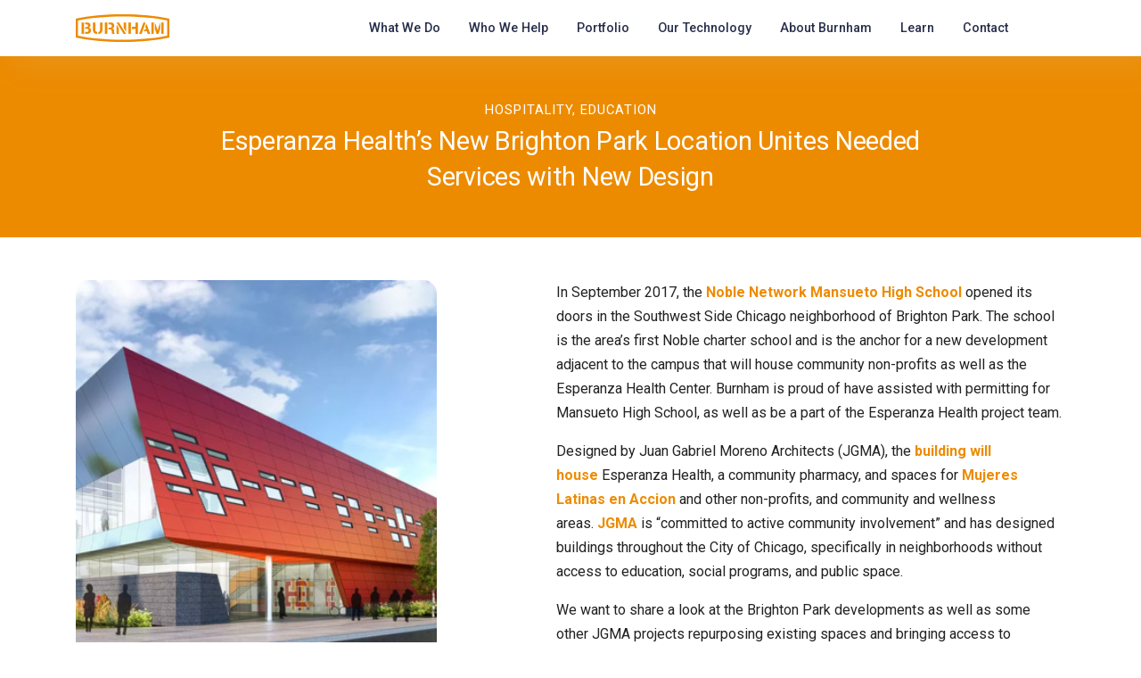

--- FILE ---
content_type: text/html; charset=UTF-8
request_url: https://www.burnhamnationwide.com/portfolio/esperanza-health
body_size: 14248
content:
<!doctype html><html lang="en"><head>
    <meta charset="utf-8">
    <title>Expediting Permits in Chicago: Esperanza Health | Burnham Nationwide</title>
    <link rel="shortcut icon" href="https://www.burnhamnationwide.com/hubfs/circle_B_orange%2016X16%20Favicon.jpg">
    <meta name="description" content="Esperanza Health's new Brighton Park location unites healthcare and community services in a fresh, community-driven design by JGMA.">
    
    
    
    
    
    
    
    

    
    <meta name="viewport" content="width=device-width, initial-scale=1">

    <script src="/hs/hsstatic/jquery-libs/static-1.4/jquery/jquery-1.11.2.js"></script>
<script>hsjQuery = window['jQuery'];</script>
    <meta property="og:description" content="Esperanza Health's new Brighton Park location unites healthcare and community services in a fresh, community-driven design by JGMA.">
    <meta property="og:title" content="Expediting Permits in Chicago: Esperanza Health | Burnham Nationwide">
    <meta name="twitter:description" content="Esperanza Health's new Brighton Park location unites healthcare and community services in a fresh, community-driven design by JGMA.">
    <meta name="twitter:title" content="Expediting Permits in Chicago: Esperanza Health | Burnham Nationwide">

    

    

    <style>
a.cta_button{-moz-box-sizing:content-box !important;-webkit-box-sizing:content-box !important;box-sizing:content-box !important;vertical-align:middle}.hs-breadcrumb-menu{list-style-type:none;margin:0px 0px 0px 0px;padding:0px 0px 0px 0px}.hs-breadcrumb-menu-item{float:left;padding:10px 0px 10px 10px}.hs-breadcrumb-menu-divider:before{content:'›';padding-left:10px}.hs-featured-image-link{border:0}.hs-featured-image{float:right;margin:0 0 20px 20px;max-width:50%}@media (max-width: 568px){.hs-featured-image{float:none;margin:0;width:100%;max-width:100%}}.hs-screen-reader-text{clip:rect(1px, 1px, 1px, 1px);height:1px;overflow:hidden;position:absolute !important;width:1px}
</style>

<link rel="stylesheet" href="https://www.burnhamnationwide.com/hubfs/hub_generated/template_assets/1/184580496306/1749747699404/template_main.min.css">
<link rel="stylesheet" href="https://www.burnhamnationwide.com/hubfs/hub_generated/template_assets/1/184580496283/1749747700643/template_theme-overrides.min.css">
<link rel="stylesheet" href="https://www.burnhamnationwide.com/hubfs/hub_generated/template_assets/1/184620546999/1749747701968/template_dependencies.css">
<link rel="stylesheet" href="https://www.burnhamnationwide.com/hubfs/hub_generated/template_assets/1/184621408289/1749747701921/template_global.min.css">
<link rel="stylesheet" href="https://www.burnhamnationwide.com/hubfs/hub_generated/template_assets/1/184624582821/1749747697773/template_custom-module-overrides.min.css">
<link rel="stylesheet" href="https://www.burnhamnationwide.com/hubfs/hub_generated/template_assets/1/184626467076/1749747697787/template_styles.min.css">
<link rel="stylesheet" href="https://www.burnhamnationwide.com/hubfs/hub_generated/module_assets/1/184620546449/1740908152140/module_global_header.min.css">
<link rel="stylesheet" href="https://www.burnhamnationwide.com/hubfs/hub_generated/module_assets/1/184580496274/1740908149524/module_social-follow.min.css">

  <style>
    #hs_cos_wrapper_footer-module-2 .social-links { justify-content:flex-start; }

#hs_cos_wrapper_footer-module-2 .social-links__link {}

#hs_cos_wrapper_footer-module-2 .social-links__icon { background-color:rgba(21,21,21,1.0); }

#hs_cos_wrapper_footer-module-2 .social-links__icon svg {
  fill:#7c878e;
  height:15px;
  width:15px;
}

#hs_cos_wrapper_footer-module-2 .social-links__icon:hover,
#hs_cos_wrapper_footer-module-2 .social-links__icon:focus { background-color:rgba(0,0,0,1.0); }

#hs_cos_wrapper_footer-module-2 .social-links__icon:active { background-color:rgba(101,101,101,1.0); }

  </style>

<!-- Editor Styles -->
<style id="hs_editor_style" type="text/css">
#hs_cos_wrapper_widget_1736272215588  { background-color: #151515 !important; background-image: none !important; display: block !important }
#hs_cos_wrapper_widget_1736272215588 input[type="text"] { background-color: #313131 !important; background-image: none !important; border-style: none !important }
#hs_cos_wrapper_widget_1736272215588 input[type="email"] { background-color: #313131 !important; background-image: none !important; border-style: none !important }
#hs_cos_wrapper_widget_1736272215588 textarea { background-color: #313131 !important; background-image: none !important; border-style: none !important }
#hs_cos_wrapper_widget_1736272215588 input[type="number"] { background-color: #313131 !important; background-image: none !important; border-style: none !important }
#hs_cos_wrapper_widget_1736272215588 select { background-color: #313131 !important; background-image: none !important; border-style: none !important }
#hs_cos_wrapper_widget_1736272215588 input[type="file"] { background-color: #313131 !important; background-image: none !important; border-style: none !important }
#hs_cos_wrapper_widget_1736272215588 input[type="tel"] { background-color: #313131 !important; background-image: none !important; border-style: none !important }
#hs_cos_wrapper_widget_1736272215588 input[type="date"] { background-color: #313131 !important; background-image: none !important; border-style: none !important }
#hs_cos_wrapper_widget_1736272215588 input[type="submit"] { background-color: #313131 !important; background-image: none !important; border-style: none !important }
#hs_cos_wrapper_widget_1736272215588 .hs-button { background-color: #313131 !important; background-image: none !important; border-style: none !important }
#hs_cos_wrapper_module_17362680935663  { display: block !important; padding-top: 30px !important }
.dnd_area-row-0-force-full-width-section > .row-fluid {
  max-width: none !important;
}
/* HubSpot Styles (default) */
.dnd_area-row-0-padding {
  padding-top: 0px !important;
  padding-bottom: 0px !important;
  padding-left: 0px !important;
  padding-right: 0px !important;
}
.dnd-columnmodule_1573489736784190-padding {
  padding-left: 0px !important;
  padding-right: 0px !important;
}
.footer-row-0-padding {
  padding-bottom: 0px !important;
  padding-left: 0px !important;
  padding-right: 0px !important;
}
.footer-row-1-padding {
  padding-top: 45px !important;
  padding-bottom: 32px !important;
}
.widget_1736272215588-hidden {
  display: block !important;
}
.cell_1736268100551-padding {
  padding-left: 0px !important;
  padding-right: 0px !important;
}
.cell_1736272103881-padding {
  padding-left: 0px !important;
  padding-right: 0px !important;
}
.cell_17362721007352-padding {
  padding-left: 0px !important;
  padding-right: 0px !important;
}
.cell_1736272100734-padding {
  padding-left: 0px !important;
  padding-right: 0px !important;
}
.cell_1736272111677-padding {
  padding-left: 0px !important;
  padding-right: 0px !important;
}
.widget_1736268278512-hidden {
  display: none !important;
}
.footer-column-1-padding {
  padding-left: 0px !important;
  padding-right: 0px !important;
}
.footer-column-1-row-1-margin {
  margin-top: 12px !important;
  margin-bottom: 12px !important;
}
/* HubSpot Styles (mobile) */
@media (max-width: 767px) {
  .cell_1736272103881-margin {
    margin-bottom: 20px !important;
  }
  .cell_17362721007352-padding {
    padding-bottom: 20px !important;
  }
  .cell_1736272100734-padding {
    padding-bottom: 20px !important;
  }
  .cell_1736272111677-padding {
    padding-bottom: 20px !important;
  }
  .module_17363496727673-padding > #hs_cos_wrapper_module_17363496727673 {
    padding-bottom: 20px !important;
  }
  .module_17363496727673-hidden {
    display: none !important;
  }
  .widget_1736268278512-padding > #hs_cos_wrapper_widget_1736268278512 {
    padding-bottom: 20px !important;
  }
  .widget_1736268278512-hidden {
    display: block !important;
  }
}
</style>
<style>
  @font-face {
    font-family: "Roboto";
    font-weight: 700;
    font-style: normal;
    font-display: swap;
    src: url("/_hcms/googlefonts/Roboto/700.woff2") format("woff2"), url("/_hcms/googlefonts/Roboto/700.woff") format("woff");
  }
  @font-face {
    font-family: "Roboto";
    font-weight: 500;
    font-style: normal;
    font-display: swap;
    src: url("/_hcms/googlefonts/Roboto/500.woff2") format("woff2"), url("/_hcms/googlefonts/Roboto/500.woff") format("woff");
  }
  @font-face {
    font-family: "Roboto";
    font-weight: 400;
    font-style: normal;
    font-display: swap;
    src: url("/_hcms/googlefonts/Roboto/regular.woff2") format("woff2"), url("/_hcms/googlefonts/Roboto/regular.woff") format("woff");
  }
  @font-face {
    font-family: "Roboto";
    font-weight: 700;
    font-style: normal;
    font-display: swap;
    src: url("/_hcms/googlefonts/Roboto/700.woff2") format("woff2"), url("/_hcms/googlefonts/Roboto/700.woff") format("woff");
  }
</style>

    


    
<!--  Added by GoogleAnalytics integration -->
<script>
var _hsp = window._hsp = window._hsp || [];
_hsp.push(['addPrivacyConsentListener', function(consent) { if (consent.allowed || (consent.categories && consent.categories.analytics)) {
  (function(i,s,o,g,r,a,m){i['GoogleAnalyticsObject']=r;i[r]=i[r]||function(){
  (i[r].q=i[r].q||[]).push(arguments)},i[r].l=1*new Date();a=s.createElement(o),
  m=s.getElementsByTagName(o)[0];a.async=1;a.src=g;m.parentNode.insertBefore(a,m)
})(window,document,'script','//www.google-analytics.com/analytics.js','ga');
  ga('create','UA-18703481-2','auto');
  ga('send','pageview');
}}]);
</script>

<!-- /Added by GoogleAnalytics integration -->

<!--  Added by GoogleTagManager integration -->
<script>
var _hsp = window._hsp = window._hsp || [];
window.dataLayer = window.dataLayer || [];
function gtag(){dataLayer.push(arguments);}

var useGoogleConsentModeV2 = true;
var waitForUpdateMillis = 1000;



var hsLoadGtm = function loadGtm() {
    if(window._hsGtmLoadOnce) {
      return;
    }

    if (useGoogleConsentModeV2) {

      gtag('set','developer_id.dZTQ1Zm',true);

      gtag('consent', 'default', {
      'ad_storage': 'denied',
      'analytics_storage': 'denied',
      'ad_user_data': 'denied',
      'ad_personalization': 'denied',
      'wait_for_update': waitForUpdateMillis
      });

      _hsp.push(['useGoogleConsentModeV2'])
    }

    (function(w,d,s,l,i){w[l]=w[l]||[];w[l].push({'gtm.start':
    new Date().getTime(),event:'gtm.js'});var f=d.getElementsByTagName(s)[0],
    j=d.createElement(s),dl=l!='dataLayer'?'&l='+l:'';j.async=true;j.src=
    'https://www.googletagmanager.com/gtm.js?id='+i+dl;f.parentNode.insertBefore(j,f);
    })(window,document,'script','dataLayer','GTM-TMF6GKC');

    window._hsGtmLoadOnce = true;
};

_hsp.push(['addPrivacyConsentListener', function(consent){
  if(consent.allowed || (consent.categories && consent.categories.analytics)){
    hsLoadGtm();
  }
}]);

</script>

<!-- /Added by GoogleTagManager integration -->

    <link rel="canonical" href="https://www.burnhamnationwide.com/portfolio/esperanza-health">

<link href="https://www.burnhamnationwide.com/hubfs/hub_generated/template_assets/1/2765989437/1744282321807/template_Uniform.min.css" rel="stylesheet" type="text/css">
<script src="https://www.burnhamnationwide.com/hubfs/hub_generated/template_assets/1/2754248691/1744282358601/template_uniform.js"></script>
<link rel="stylesheet" media="print" href="https://www.burnhamnationwide.com/hubfs/hub_generated/template_assets/1/3668787823/1744282322229/template_Print.min.css" type="text/css">
<script type="text/javascript" data-cfasync="false" src="//dsms0mj1bbhn4.cloudfront.net/assets/pub/shareaholic.js" data-shr-siteid="8df945376d511022490437495e60c17f" async></script>
<!-- Hotjar Tracking Code for https://www.burnhamnationwide.com/ -->
<script>
(function(h,o,t,j,a,r){
h.hj=h.hj||function()
{(h.hj.q=h.hj.q||[]).push(arguments)}
;
h._hjSettings=
{hjid:264125,hjsv:5}
;
a=o.getElementsByTagName('head')[0];
r=o.createElement('script');r.async=1;
r.src=t+h._hjSettings.hjid+j+h._hjSettings.hjsv;
a.appendChild(r);
})(window,document,'//static.hotjar.com/c/hotjar-','.js?sv=');
</script>
 <script src="//cdn.bc0a.com/autopilot/f00000000268543/autopilot_sdk.js"></script>

<meta property="og:url" content="https://www.burnhamnationwide.com/portfolio/esperanza-health">
<meta name="twitter:card" content="summary">



<link rel="stylesheet" href="https://www.burnhamnationwide.com/hubfs/hub_generated/template_assets/1/20841137304/1744282333990/template_dependencies.css">
<link rel="stylesheet" href="https://www.burnhamnationwide.com/hubfs/hub_generated/template_assets/1/20820027593/1740433208111/template_style.min.css">
<link rel="stylesheet" href="https://www.burnhamnationwide.com/hubfs/hub_generated/template_assets/1/20827893662/1744282333458/template_style-hs.min.css">



    <script src="/hs/hsstatic/jquery-libs/static-1.4/jquery/jquery-1.11.2.js"></script>
    <link rel="stylesheet" href="https://use.fontawesome.com/releases/v5.8.2/css/all.css" integrity="sha384-oS3vJWv+0UjzBfQzYUhtDYW+Pj2yciDJxpsK1OYPAYjqT085Qq/1cq5FLXAZQ7Ay" crossorigin="anonymous">
    <link rel="stylesheet" href="https://www.burnhamnationwide.com/hs-fs/hub/477797/hub_generated/template_assets/20820027593/1697737583235/Burnham_Nationwide_2019-2020/css/style.min.css">

  <meta name="generator" content="HubSpot"></head>
  <body style="overflow-x:visible!important;">
<!--  Added by GoogleTagManager integration -->
<noscript><iframe src="https://www.googletagmanager.com/ns.html?id=GTM-TMF6GKC" height="0" width="0" style="display:none;visibility:hidden"></iframe></noscript>

<!-- /Added by GoogleTagManager integration -->

    <div class="body-wrapper   hs-content-id-25368327724 hs-site-page page hs-content-path-portfolio hs-content-name-theme-2019-2020-portfolio   reusable">
      
      <div data-global-resource-path="Burnham/templates/partials/header.html"><div id="hs_cos_wrapper_module_17370473697954" class="hs_cos_wrapper hs_cos_wrapper_widget hs_cos_wrapper_type_module" style="" data-hs-cos-general-type="widget" data-hs-cos-type="module"><header>
	<div class="header-wrapper container">
		<a href="/">
			<div class="logo-box">
				<figure class="hide-after-992">
					<svg xmlns="http://www.w3.org/2000/svg" width="36.208" height="36.208" viewbox="0 0 36.208 36.208">
					  <g id="Group_218" data-name="Group 218" transform="translate(-165.516 -262.19)">
					    <g id="Group_216" data-name="Group 216" transform="translate(178.449 274.119)">
					      <path id="Path_115" data-name="Path 115" d="M257.768,355.02V344.78h-2.715v12.35h2.715Z" transform="translate(-255.053 -344.78)" fill="#ed8b00" />
					      <path id="Path_116" data-name="Path 116" d="M286.252,350.418a2.71,2.71,0,0,0,1.678-2.578c0-2.3-1.592-3.061-3.944-3.061h-1.908v2.109h1.355c.968,0,1.868.243,1.868,1.419,0,1.038-.709,1.47-1.661,1.47h-1.561v1.85h1.77c1.159,0,1.955.5,1.955,1.765,0,1.279-.935,1.626-2.007,1.626h-1.717v2.11h2.081c2.23,0,4.358-1.072,4.358-3.581A3.015,3.015,0,0,0,286.252,350.418Z" transform="translate(-278.174 -344.78)" fill="#ed8b00" />
					    </g>
					    <g id="Group_217" data-name="Group 217" transform="translate(165.516 262.19)">
					      <path id="Path_117" data-name="Path 117" d="M183.62,298.4a18.1,18.1,0,1,1,18.1-18.1A18.125,18.125,0,0,1,183.62,298.4Zm0-33.9a15.793,15.793,0,1,0,15.793,15.793A15.811,15.811,0,0,0,183.62,264.5Z" transform="translate(-165.516 -262.19)" fill="#ed8b00" />
					    </g>
					  </g>
					</svg>
				</figure>
				<figure class="show-after-992">
					<svg xmlns="http://www.w3.org/2000/svg" width="105.439" height="31.16" viewbox="0 0 105.439 31.16">
					  <g id="Group_149" data-name="Group 149" transform="translate(-121.001 -16)">
					    <path id="Path_1" data-name="Path 1" d="M-169.984,57.358l-.951.217,0,.975V78.82l.962.216c13.247,3.014,32.109,4.74,51.757,4.74s38.515-1.726,51.759-4.74l.951-.216.011-.975V57.575l-.953-.217c-13.246-3.013-32.115-4.742-51.768-4.742s-38.52,1.729-51.764,4.742m51.764-2.3c19.021,0,37.257,1.63,50.279,4.478V76.857C-80.964,79.7-99.2,81.333-118.221,81.333S-155.475,79.7-168.5,76.857V59.536c13.021-2.847,31.255-4.478,50.275-4.478" transform="translate(291.94 -36.616)" fill="#ed8b00" />
					    <path id="Path_2" data-name="Path 2" d="M-158.693,76.586v-10.6H-161.5V78.772h2.812Z" transform="translate(289.018 -40.756)" fill="#ed8b00" />
					    <path id="Path_3" data-name="Path 3" d="M-151.325,71.821a2.805,2.805,0,0,0,1.737-2.669c0-2.382-1.648-3.169-4.084-3.169h-1.976v2.183h1.4c1,0,1.934.252,1.934,1.47,0,1.074-.734,1.522-1.72,1.522h-1.617v1.916h1.833c1.2,0,2.025.52,2.025,1.827,0,1.325-.968,1.684-2.078,1.684h-1.779v2.185h2.156c2.31,0,4.512-1.11,4.512-3.708a3.122,3.122,0,0,0-2.346-3.242" transform="translate(287.204 -40.756)" fill="#ed8b00" />
					    <path id="Path_4" data-name="Path 4" d="M-138.225,76.669c-1.722-.234-2.017-1.475-2.017-2.734V65.983h-2.814v7.952c0,3.262,1.768,4.929,4.831,5.121Z" transform="translate(283.304 -40.756)" fill="#ed8b00" />
					    <path id="Path_5" data-name="Path 5" d="M-132.24,65.983v7.952c0,1.689-.511,2.567-2.036,2.742v2.379c3.05-.2,4.849-1.877,4.849-5.121V65.983Z" transform="translate(280.585 -40.756)" fill="#ed8b00" />
					    <path id="Path_6" data-name="Path 6" d="M-120.678,73.774V65.983h-2.812V78.771h2.812Z" transform="translate(277.244 -40.756)" fill="#ed8b00" />
					    <path id="Path_7" data-name="Path 7" d="M-111.2,75.745c-.089-1.29-.483-2.633-1.863-2.992v-.035a3.151,3.151,0,0,0,2.025-3.208,3.514,3.514,0,0,0-3.744-3.527h-2.854v2.183h1.851c1.253,0,1.934.538,1.934,1.775,0,1.29-.681,1.826-1.934,1.826h-1.851v2.007h1.582c1.415,0,1.934.591,2.132,1.934a14.214,14.214,0,0,0,.447,3.063h2.813a6.993,6.993,0,0,1-.537-3.026" transform="translate(275.43 -40.756)" fill="#ed8b00" />
					    <path id="Path_8" data-name="Path 8" d="M-75.213,65.983V70.89h-3.946v2.364h3.946v5.517H-72.4V65.983Z" transform="translate(263.514 -40.756)" fill="#ed8b00" />
					    <path id="Path_9" data-name="Path 9" d="M-82.2,73.254V65.982h-2.812V78.771H-82.2Z" transform="translate(265.328 -40.756)" fill="#ed8b00" />
					    <path id="Path_10" data-name="Path 10" d="M-64.178,77.422l.527-1.5h0l.743-2.1h-.012l1.666-4.693h.01l1.117-3.152h-2.524L-67.5,78.771h2.847Z" transform="translate(259.903 -40.756)" fill="#ed8b00" />
					    <path id="Path_11" data-name="Path 11" d="M-56.963,67.863l-1.306,3.687.982,2.86h-2l-.743,2.1h3.473l.968,2.848h2.92Z" transform="translate(257.588 -41.338)" fill="#ed8b00" />
					    <path id="Path_12" data-name="Path 12" d="M-44.862,69.8V65.983h-2.633V78.771h2.633Z" transform="translate(253.707 -40.756)" fill="#ed8b00" />
					    <path id="Path_13" data-name="Path 13" d="M-31.353,65.983V78.772h2.633V65.983Z" transform="translate(248.707 -40.756)" fill="#ed8b00" />
					    <path id="Path_14" data-name="Path 14" d="M-35.85,65.983h-.1l-2.83,8.794h-.034L-41.8,65.983H-41.9v7.236l1.94,5.553h2.167l1.94-5.61Z" transform="translate(251.973 -40.756)" fill="#ed8b00" />
					    <path id="Path_15" data-name="Path 15" d="M-90.038,76.535V65.982h-2.633v6.31Z" transform="translate(267.699 -40.756)" fill="#ed8b00" />
					    <path id="Path_16" data-name="Path 16" d="M-97.992,71.908l-3.687-5.925h-2.743L-98.3,75.84l1.815,2.932h2.751Z" transform="translate(271.338 -40.756)" fill="#ed8b00" />
					    <path id="Path_17" data-name="Path 17" d="M-104.5,69.245V79.782h2.634V73.489Z" transform="translate(271.361 -41.766)" fill="#ed8b00" />
					  </g>
					</svg>
				</figure>
			</div>
		</a>
    <div class="page-tint"></div>
		<div id="nav-drawer" class="drawer" style="">
			<div class="drawer-inner">
				<div class="drawer-logo-wrapper">
					<figure>
						<svg xmlns="http://www.w3.org/2000/svg" width="36.208" height="36.208" viewbox="0 0 36.208 36.208">
						  <g id="Group_218" data-name="Group 218" transform="translate(-165.516 -262.19)">
						    <g id="Group_216" data-name="Group 216" transform="translate(178.449 274.119)">
						      <path id="Path_115" data-name="Path 115" d="M257.768,355.02V344.78h-2.715v12.35h2.715Z" transform="translate(-255.053 -344.78)" fill="#ed8b00" />
						      <path id="Path_116" data-name="Path 116" d="M286.252,350.418a2.71,2.71,0,0,0,1.678-2.578c0-2.3-1.592-3.061-3.944-3.061h-1.908v2.109h1.355c.968,0,1.868.243,1.868,1.419,0,1.038-.709,1.47-1.661,1.47h-1.561v1.85h1.77c1.159,0,1.955.5,1.955,1.765,0,1.279-.935,1.626-2.007,1.626h-1.717v2.11h2.081c2.23,0,4.358-1.072,4.358-3.581A3.015,3.015,0,0,0,286.252,350.418Z" transform="translate(-278.174 -344.78)" fill="#ed8b00" />
						    </g>
						    <g id="Group_217" data-name="Group 217" transform="translate(165.516 262.19)">
						      <path id="Path_117" data-name="Path 117" d="M183.62,298.4a18.1,18.1,0,1,1,18.1-18.1A18.125,18.125,0,0,1,183.62,298.4Zm0-33.9a15.793,15.793,0,1,0,15.793,15.793A15.811,15.811,0,0,0,183.62,264.5Z" transform="translate(-165.516 -262.19)" fill="#ed8b00" />
						    </g>
						  </g>
						</svg>
					</figure>
				</div>
				<nav class="list-wrapper">
					<!-- Navigation -->
          <div id="hs_menu_wrapper_module_17370473697954_Header_Menu" class="hs-menu-wrapper active-branch flyouts hs-menu-flow-horizontal" role="navigation" data-sitemap-name="Header Menu" data-menu-id="20950778518" aria-label="Navigation Menu">
 <ul role="menu" class="active-branch">
  <li class="hs-menu-item hs-menu-depth-1 hs-item-has-children" role="none"><a href="javascript:;" aria-haspopup="true" aria-expanded="false" role="menuitem">What We Do</a>
   <ul role="menu" class="hs-menu-children-wrapper">
    <li class="hs-menu-item hs-menu-depth-2" role="none"><a href="/what-we-do/permit-management" role="menuitem">Permit Management</a></li>
    <li class="hs-menu-item hs-menu-depth-2" role="none"><a href="/what-we-do/code-consulting" role="menuitem">Code Consulting</a></li>
   </ul></li>
  <li class="hs-menu-item hs-menu-depth-1 hs-item-has-children" role="none"><a href="javascript:;" aria-haspopup="true" aria-expanded="false" role="menuitem">Who We Help</a>
   <ul role="menu" class="hs-menu-children-wrapper">
    <li class="hs-menu-item hs-menu-depth-2" role="none"><a href="/who-we-help#unique-section-1" role="menuitem">Owners</a></li>
    <li class="hs-menu-item hs-menu-depth-2" role="none"><a href="/who-we-help#unique-section-2" role="menuitem">Architects &amp; Engineers</a></li>
    <li class="hs-menu-item hs-menu-depth-2" role="none"><a href="/who-we-help#unique-section-3" role="menuitem">Contractors</a></li>
    <li class="hs-menu-item hs-menu-depth-2" role="none"><a href="/who-we-help#unique-section-4" role="menuitem">Municipalities</a></li>
   </ul></li>
  <li class="hs-menu-item hs-menu-depth-1 active active-branch" role="none"><a href="/portfolio" role="menuitem">Portfolio</a></li>
  <li class="hs-menu-item hs-menu-depth-1 hs-item-has-children" role="none"><a href="javascript:;" aria-haspopup="true" aria-expanded="false" role="menuitem">Our Technology</a>
   <ul role="menu" class="hs-menu-children-wrapper">
    <li class="hs-menu-item hs-menu-depth-2" role="none"><a href="/our-technology/permit-mapper" role="menuitem">Permit Mapper</a></li>
    <li class="hs-menu-item hs-menu-depth-2" role="none"><a href="/our-technology/burnham-eye" role="menuitem">BurnhamEYE</a></li>
   </ul></li>
  <li class="hs-menu-item hs-menu-depth-1 hs-item-has-children" role="none"><a href="javascript:;" aria-haspopup="true" aria-expanded="false" role="menuitem">About Burnham</a>
   <ul role="menu" class="hs-menu-children-wrapper">
    <li class="hs-menu-item hs-menu-depth-2" role="none"><a href="/about/why-burnham" role="menuitem">Why Burnham</a></li>
    <li class="hs-menu-item hs-menu-depth-2" role="none"><a href="/about/team" role="menuitem">Team</a></li>
    <li class="hs-menu-item hs-menu-depth-2" role="none"><a href="/about/careers" role="menuitem">Careers</a></li>
    <li class="hs-menu-item hs-menu-depth-2" role="none"><a href="/about/history" role="menuitem">History</a></li>
    <li class="hs-menu-item hs-menu-depth-2" role="none"><a href="/about/testimonials" role="menuitem">Testimonials</a></li>
    <li class="hs-menu-item hs-menu-depth-2" role="none"><a href="https://www.burnhamnationwide.com/diversity-inclusion" role="menuitem">Diversity &amp; Inclusion</a></li>
    <li class="hs-menu-item hs-menu-depth-2" role="none"><a href="/about/faq" role="menuitem">FAQ</a></li>
   </ul></li>
  <li class="hs-menu-item hs-menu-depth-1 hs-item-has-children" role="none"><a href="javascript:;" aria-haspopup="true" aria-expanded="false" role="menuitem">Learn</a>
   <ul role="menu" class="hs-menu-children-wrapper">
    <li class="hs-menu-item hs-menu-depth-2" role="none"><a href="/final-review-blog" role="menuitem">Blog</a></li>
    <li class="hs-menu-item hs-menu-depth-2" role="none"><a href="https://www.burnhamnationwide.com/nationwide-permitting-process" role="menuitem">Nationwide Permits</a></li>
    <li class="hs-menu-item hs-menu-depth-2" role="none"><a href="https://www.burnhamnationwide.com/code-consulting-process" role="menuitem">Building Code Consulting</a></li>
    <li class="hs-menu-item hs-menu-depth-2" role="none"><a href="https://www.burnhamnationwide.com/learn" role="menuitem">Continuing Education</a></li>
   </ul></li>
  <li class="hs-menu-item hs-menu-depth-1 hs-item-has-children" role="none"><a href="/contact" aria-haspopup="true" aria-expanded="false" role="menuitem">Contact</a>
   <ul role="menu" class="hs-menu-children-wrapper">
    <li class="hs-menu-item hs-menu-depth-2" role="none"><a href="/contact/chicago" role="menuitem">Chicago</a></li>
    <li class="hs-menu-item hs-menu-depth-2" role="none"><a href="/contact/new-york" role="menuitem">New York</a></li>
    <li class="hs-menu-item hs-menu-depth-2" role="none"><a href="/contact/denver" role="menuitem">Denver</a></li>
    <li class="hs-menu-item hs-menu-depth-2" role="none"><a href="/contact/san-jose" role="menuitem">San Jose</a></li>
    <li class="hs-menu-item hs-menu-depth-2" role="none"><a href="/contact/los-angeles" role="menuitem">Los Angeles</a></li>
    <li class="hs-menu-item hs-menu-depth-2" role="none"><a href="/contact/san-francisco" role="menuitem">San Francisco</a></li>
    <li class="hs-menu-item hs-menu-depth-2" role="none"><a href="/contact/dallas" role="menuitem">Dallas</a></li>
    <li class="hs-menu-item hs-menu-depth-2" role="none"><a href="/contact/orlando" role="menuitem">Orlando</a></li>
   </ul></li>
 </ul>
</div>
					<!-- // Navigation -->
				</nav>
			</div>
		</div>
		<nav class="desktop-list-wrapper">
      <!-- Navigation -->
      <div id="hs_menu_wrapper_module_17370473697954_Header_Menu" class="hs-menu-wrapper active-branch flyouts hs-menu-flow-horizontal" role="navigation" data-sitemap-name="Header Menu" data-menu-id="20950778518" aria-label="Navigation Menu">
 <ul role="menu" class="active-branch">
  <li class="hs-menu-item hs-menu-depth-1 hs-item-has-children" role="none"><a href="javascript:;" aria-haspopup="true" aria-expanded="false" role="menuitem">What We Do</a>
   <ul role="menu" class="hs-menu-children-wrapper">
    <li class="hs-menu-item hs-menu-depth-2" role="none"><a href="/what-we-do/permit-management" role="menuitem">Permit Management</a></li>
    <li class="hs-menu-item hs-menu-depth-2" role="none"><a href="/what-we-do/code-consulting" role="menuitem">Code Consulting</a></li>
   </ul></li>
  <li class="hs-menu-item hs-menu-depth-1 hs-item-has-children" role="none"><a href="javascript:;" aria-haspopup="true" aria-expanded="false" role="menuitem">Who We Help</a>
   <ul role="menu" class="hs-menu-children-wrapper">
    <li class="hs-menu-item hs-menu-depth-2" role="none"><a href="/who-we-help#unique-section-1" role="menuitem">Owners</a></li>
    <li class="hs-menu-item hs-menu-depth-2" role="none"><a href="/who-we-help#unique-section-2" role="menuitem">Architects &amp; Engineers</a></li>
    <li class="hs-menu-item hs-menu-depth-2" role="none"><a href="/who-we-help#unique-section-3" role="menuitem">Contractors</a></li>
    <li class="hs-menu-item hs-menu-depth-2" role="none"><a href="/who-we-help#unique-section-4" role="menuitem">Municipalities</a></li>
   </ul></li>
  <li class="hs-menu-item hs-menu-depth-1 active active-branch" role="none"><a href="/portfolio" role="menuitem">Portfolio</a></li>
  <li class="hs-menu-item hs-menu-depth-1 hs-item-has-children" role="none"><a href="javascript:;" aria-haspopup="true" aria-expanded="false" role="menuitem">Our Technology</a>
   <ul role="menu" class="hs-menu-children-wrapper">
    <li class="hs-menu-item hs-menu-depth-2" role="none"><a href="/our-technology/permit-mapper" role="menuitem">Permit Mapper</a></li>
    <li class="hs-menu-item hs-menu-depth-2" role="none"><a href="/our-technology/burnham-eye" role="menuitem">BurnhamEYE</a></li>
   </ul></li>
  <li class="hs-menu-item hs-menu-depth-1 hs-item-has-children" role="none"><a href="javascript:;" aria-haspopup="true" aria-expanded="false" role="menuitem">About Burnham</a>
   <ul role="menu" class="hs-menu-children-wrapper">
    <li class="hs-menu-item hs-menu-depth-2" role="none"><a href="/about/why-burnham" role="menuitem">Why Burnham</a></li>
    <li class="hs-menu-item hs-menu-depth-2" role="none"><a href="/about/team" role="menuitem">Team</a></li>
    <li class="hs-menu-item hs-menu-depth-2" role="none"><a href="/about/careers" role="menuitem">Careers</a></li>
    <li class="hs-menu-item hs-menu-depth-2" role="none"><a href="/about/history" role="menuitem">History</a></li>
    <li class="hs-menu-item hs-menu-depth-2" role="none"><a href="/about/testimonials" role="menuitem">Testimonials</a></li>
    <li class="hs-menu-item hs-menu-depth-2" role="none"><a href="https://www.burnhamnationwide.com/diversity-inclusion" role="menuitem">Diversity &amp; Inclusion</a></li>
    <li class="hs-menu-item hs-menu-depth-2" role="none"><a href="/about/faq" role="menuitem">FAQ</a></li>
   </ul></li>
  <li class="hs-menu-item hs-menu-depth-1 hs-item-has-children" role="none"><a href="javascript:;" aria-haspopup="true" aria-expanded="false" role="menuitem">Learn</a>
   <ul role="menu" class="hs-menu-children-wrapper">
    <li class="hs-menu-item hs-menu-depth-2" role="none"><a href="/final-review-blog" role="menuitem">Blog</a></li>
    <li class="hs-menu-item hs-menu-depth-2" role="none"><a href="https://www.burnhamnationwide.com/nationwide-permitting-process" role="menuitem">Nationwide Permits</a></li>
    <li class="hs-menu-item hs-menu-depth-2" role="none"><a href="https://www.burnhamnationwide.com/code-consulting-process" role="menuitem">Building Code Consulting</a></li>
    <li class="hs-menu-item hs-menu-depth-2" role="none"><a href="https://www.burnhamnationwide.com/learn" role="menuitem">Continuing Education</a></li>
   </ul></li>
  <li class="hs-menu-item hs-menu-depth-1 hs-item-has-children" role="none"><a href="/contact" aria-haspopup="true" aria-expanded="false" role="menuitem">Contact</a>
   <ul role="menu" class="hs-menu-children-wrapper">
    <li class="hs-menu-item hs-menu-depth-2" role="none"><a href="/contact/chicago" role="menuitem">Chicago</a></li>
    <li class="hs-menu-item hs-menu-depth-2" role="none"><a href="/contact/new-york" role="menuitem">New York</a></li>
    <li class="hs-menu-item hs-menu-depth-2" role="none"><a href="/contact/denver" role="menuitem">Denver</a></li>
    <li class="hs-menu-item hs-menu-depth-2" role="none"><a href="/contact/san-jose" role="menuitem">San Jose</a></li>
    <li class="hs-menu-item hs-menu-depth-2" role="none"><a href="/contact/los-angeles" role="menuitem">Los Angeles</a></li>
    <li class="hs-menu-item hs-menu-depth-2" role="none"><a href="/contact/san-francisco" role="menuitem">San Francisco</a></li>
    <li class="hs-menu-item hs-menu-depth-2" role="none"><a href="/contact/dallas" role="menuitem">Dallas</a></li>
    <li class="hs-menu-item hs-menu-depth-2" role="none"><a href="/contact/orlando" role="menuitem">Orlando</a></li>
   </ul></li>
 </ul>
</div>
      <!-- // Navigation -->
		</nav>
		<div class="hamburger-parent d-wrapper">
			<button type="button" role="button" class="d-btn site-menu-toggle js-toggle-menu">
				<span class="hamburger-line hamburger-line--top"></span>
				<span class="hamburger-line hamburger-line--middle"></span>
				<span class="hamburger-line hamburger-line--bottom"></span>
			</button>
		</div>
	</div>
</header></div></div>
      

      

      <main id="main-content" class="body-container-wrapper">
        


<div class="container-fluid body-container body-container--blank">
<div class="row-fluid-wrapper">
<div class="row-fluid">
<div class="span12 widget-span widget-type-cell  dnd-area" style="" data-widget-type="cell" data-x="0" data-w="12">

<div class="row-fluid-wrapper row-depth-1 row-number-1 dnd_area-row-0-force-full-width-section dnd-section dnd_area-row-0-padding">
<div class="row-fluid ">
<div class="span12 widget-span widget-type-cell dnd-columnmodule_1573489736784190-padding main inner-page reusable portfolio dnd-column" style="" data-widget-type="cell" data-x="0" data-w="12">

<div class="row-fluid-wrapper row-depth-1 row-number-2 dnd-row">
<div class="row-fluid ">
<div class="span12 widget-span widget-type-custom_widget  dnd-module" style="" data-widget-type="custom_widget" data-x="0" data-w="12">
<div id="hs_cos_wrapper_dnd-modulemodule_1581019043396194" class="hs_cos_wrapper hs_cos_wrapper_widget hs_cos_wrapper_type_module" style="" data-hs-cos-general-type="widget" data-hs-cos-type="module">

    


<section class="section ip--banner -with-svg text-inverted bg-orange">
  <div class="container">
    <div class="content-box text-lg-center mw-800">
      <span class="heading-label">
        
        hospitality,
         
        
        education 
        
      </span>
      <h1>Esperanza Health’s New Brighton Park Location Unites Needed Services with New Design</h1>
    </div>
  </div>
</section>






<section class="section ip--vision -with-image bg-white ip--image-slideshow">
  <div class="container">
    <div class="row">
      <div class="col-lg-7 order-2 order-lg-2">
        <div class="hr-content-box-wrapper">
          <div class="hr-wrapper">
            <hr class="bg-orange left-aligned">
          </div>
          <div class="content-box custom-flex">
            <div class="one-col col-left">
              <p><span>In September 2017, the&nbsp;</span><a href="https://www.burnhamnationwide.com/final-review-blog/mansueto-high-school-construction-chicago-plan-review">Noble Network Mansueto High School</a><span>&nbsp;opened its doors in the Southwest Side Chicago neighborhood of Brighton Park. The school is the area’s first Noble charter school and is the anchor for a new development adjacent to the campus that will house community non-profits as well as the Esperanza Health Center. Burnham is proud of have assisted with permitting for Mansueto High School, as well as be a part of the Esperanza Health project team.</span></p>
<p>Designed by Juan Gabriel Moreno Architects (JGMA), the<span>&nbsp;</span><a href="https://chicago.curbed.com/2018/3/9/17100334/construction-esperanza-health-brighton-park">building will house</a><span>&nbsp;</span>Esperanza Health, a community pharmacy, and spaces for<span>&nbsp;</span><a href="http://www.mujereslatinasenaccion.org/">Mujeres Latinas en Accion</a><span>&nbsp;</span>and other non-profits, and community and wellness areas.<span>&nbsp;</span><a href="http://www.jgma.com/philosophy/">JGMA</a><span>&nbsp;</span>is “committed to active community involvement” and has designed buildings throughout the City of Chicago, specifically in neighborhoods without access to education, social programs, and public space.</p>
<p>We want to share a look at the Brighton Park developments as well as some other JGMA projects repurposing existing spaces and bringing access to communities throughout the Chicago area.</p>
<h3>Esperanza Health Center Will Provide Underserved Neighborhoods With Health Care Access</h3>
<p>Located at 4700 S. California Avenue, the three-acre<span>&nbsp;</span><a href="http://www.jgma.com/jgma-projects/esperanza-heather-centers-brighton-park-clinic/">site</a><span>&nbsp;</span>of the Esperanza Health Center buildings and nearby Mansueto High School is a former industrial site, and the new building will replace an existing vacant slab. The entire site was previously occupied by the Royal Crown Bottling Company plant demolished in 2013.</p>
<p>The new center is comprised of the building and outdoor spaces, including walking trails and community gardens, and the design aims to link the outside plaza and open lobby entrance to into one cohesive, flowing space. The building features glass walls to bring in daylight throughout the structure, avoiding the typically closed, windowless spaces of health clinics.</p>
<p>According to JGMA, the<span>&nbsp;</span><a href="http://www.jgma.com/projects/">new structure</a><span>&nbsp;</span>will function as “a fully accessible building that is a contemporary community health center, providing critical services that are currently lacking in this southwest area of Chicago.” Social services and non-profit organizations will cluster in the new building, increasing access “by teaming up with local specialty care and community-based organizations, the new facility will house comprehensive healthcare and utilizes forward-thinking design to attract and unite the surrounding community.”</p>
<p>New<span>&nbsp;</span><a href="https://chicago.curbed.com/2017/6/13/15793680/chicago-brighton-park-esperanza-health-center-jgma">community resources</a><span>&nbsp;</span>include community rooms for youth programming, access to domestic violence prevention services, and a new playground on-site, as well as a meditation garden for area students and a community kitchen.</p>
<p>The building’s<span>&nbsp;</span><a href="http://www.chicagobusiness.com/article/20170612/NEWS07/170619988/juan-moreno-designs-building-for-nonprofits-in-chicagos-brighton-park">design<span>&nbsp;</span></a>specifically references movement throughout, including flowing “bubbles” on the exterior, and concentrates services offered as a holistic approach to healthcare, including opportunities for physical activity.</p>
<p>Projects of this scope require approvals from multiple city departments including the Department of Planning and Zoning, the Chicago City Council, and the Bureau of Fire Prevention. Burnham Nationwide is permitting the project via the City of Chicago’s<span>&nbsp;</span><a href="https://www.burnhamnationwide.com/final-review-blog/the-three-different-types-of-chicago-plan-reviews">Standard Plan Review Permit Program</a>, the core review track at the Department of Buildings (DOB). We are utilizing phased permitting throughout the life of the project, allowing the project team to pull foundation permits separate from the full buildout.</p>
<h3>JGMA Brings Additional Development to Brighton Park</h3>
<p>A nearby site is also seeing development with another JGMA design, the Gads Hill Center’s new home in a former storefront location.</p>
<p>Gads Hill Center, an early childhood education non-profit, will offer youth education services in the repurposed space. The building at 4255 S. Archer Avenue will be undergoing adaptive reuse, including the renovation to the exterior of the structure. JGMA’s design will remove a previous addition to the facade with incongruous “building materials, ornamentation, and roof lines” and will “reshape and unify the building's exterior while also adding some new architectural elements,” according to<span>&nbsp;</span><a href="https://chicago.curbed.com/2017/5/4/15380784/brighton-park-gads-hill-center-jgma">Curbed Chicago</a>.</p>
<p>The lot will also be reimagined to include a playground and recreation spaces.The renovation required approvals from the City of Chicago’s Department of Planning and Development for preservation of existing features and will incorporate the accurate, existing features into the center’s new child-focused design.</p>
<h3>Waukegan School is a Template for Future Retail Redesigns</h3>
<p>JGMA’s projects, specializing in education and other community-focused developments, have repurposed other unusual sites.</p>
<p>In suburban Waukegan, the<span>&nbsp;</span><a href="https://chicago.curbed.com/2018/2/15/17011804/kmart-school-adaptive-reuse-cristo-rey">Cristo Rey St. Martin College Prep campus</a><span>&nbsp;</span>replaces a vacant Kmart store. The 120,000 square foot big-box store is four times the size of the high school’s previous location and required a thorough transformation of the store space.</p>
<p>The current design utilizes approximately half of the existing space, with the remaining slated for transformation into “additional laboratories, fine arts facilities, a gymnasium, and a chapel.”</p>
<div class="hs-responsive-embed-wrapper hs-responsive-embed" style="width: 100%; height: auto; position: relative; overflow: hidden; padding: 0; max-width: 560px; max-height: 315px; min-width: 256px; margin: 0px auto; display: block;">
<div class="hs-responsive-embed-inner-wrapper" style="position: relative; overflow: hidden; max-width: 100%; padding-bottom: 56.25%; margin: 0;"><iframe class="hs-responsive-embed-iframe" style="position: absolute; top: 0; left: 0; width: 100%; height: 100%; border: none;" allow="accelerometer; autoplay; encrypted-media; gyroscope; picture-in-picture" xml="lang" src="https://www.youtube.com/embed/pj60bGVbgII" width="560" height="315" data-service="youtube" frameborder="0" allowfullscreen></iframe></div>
</div>
<p>In the new space, Cristo Rey St. Martin has 18 new classrooms and laboratories along with a cafeteria and new library commons.<span>&nbsp;</span><a href="http://www.chicagotribune.com/suburbs/lake-county-news-sun/news/ct-lns-catholic-high-school-big-box-st-0213-20180212-story.html">Key to the redesign</a><span>&nbsp;</span>are new skylights, which bring daylight into the previously windowless structure, as do new windows in the front facade as well as those overlooking adjacent wetlands.</p>
<p>Empty retail space plagues many communities, and the conversion of a large-scale empty building into a needed school can provide a model for similar creative repurposings in surrounding areas by providing cost-effective yet impactful renovations. The project will continue to adapt to the needs of the students and the community through a open-ended, modular design.</p>
<h3>Investments in Brighton Park To Bring Further Development to the Area</h3>
<p>The renovations target blighted or vacant buildings provide a tangible sign of reinvestment in areas without easy access to educational choice, healthcare, or needed community services. The development at the 47th and Archer site is not yet complete, and we look forward to seeing the additional growth planned at the site and throughout the nearby Southwest Side communities.</p>
<p><a href="/disclaimer" rel=" noopener">DISCLAIMER</a></p>
<p><!--HubSpot Call-to-Action Code --><span class="hs-cta-wrapper" id="hs-cta-wrapper-871e5393-ba9b-425b-87a8-5ad2879a34eb"><span class="hs-cta-node hs-cta-871e5393-ba9b-425b-87a8-5ad2879a34eb" id="hs-cta-871e5393-ba9b-425b-87a8-5ad2879a34eb"><!--[if lte IE 8]><div id="hs-cta-ie-element"></div><![endif]--><a href="https://cta-redirect.hubspot.com/cta/redirect/477797/871e5393-ba9b-425b-87a8-5ad2879a34eb"><img class="hs-cta-img" id="hs-cta-img-871e5393-ba9b-425b-87a8-5ad2879a34eb" style="border-width:0px;" src="https://no-cache.hubspot.com/cta/default/477797/871e5393-ba9b-425b-87a8-5ad2879a34eb.png" alt="Learn About Our Chicago office"></a></span><script charset="utf-8" src="/hs/cta/cta/current.js"></script><script type="text/javascript"> hbspt.cta._relativeUrls=true;hbspt.cta.load(477797, '871e5393-ba9b-425b-87a8-5ad2879a34eb', {"useNewLoader":"true","region":"na1"}); </script></span><!-- end HubSpot Call-to-Action Code --></p>
            </div>
          </div>
        </div> 
      </div>
      <div class="col-lg-5 mt-lg-0 order-1 mb-4 order-lg-1">
        <div class="video-grid-wrapper">
          <div class="featured-video-place-holder cloner">
            <picture>
              <img class="lozad" src="https://www.burnhamnationwide.com/hubfs/2019%20Theme%20Images/Experience%20Optimized/Esperanza_Health_Center_01_view_from_47th_California_optmized.jpg" alt="">
            </picture>
          </div>
        </div>

        <style>
          @media (min-width: 992px) {

            html,
            body {
              overflow-x: unset !important;
            }
          }
        </style>
        <div class="featured-projects-sidebar pt-5">
          <div class="featured-projects-sidebar--title">
            <div class="related-projects-wrapper">
              <svg xmlns="http://www.w3.org/2000/svg" viewbox="0 0 45 45">
                <path d="M34 34.69V29h5.35L34 34.69zM23.5 35V9.63l1.65-.66c1.61-.64 3.31-.97 5.04-.97H40v18h-7.5c-.83 0-1.5.67-1.5 1.5V35h-7.5zm-3 0H5V8h8.81c1.73 0 3.43.33 5.04.97l1.65.66V35zM40 5h-9.81c-2.11 0-4.2.4-6.15 1.19L22 7l-2.04-.81C18.01 5.4 15.92 5 13.81 5H5C3.34 5 2 6.34 2 8v27c0 1.66 1.34 3 3 3h15.5v.5c0 .83.67 1.5 1.5 1.5s1.5-.67 1.5-1.5V38h10.21c.82 0 1.61-.34 2.18-.94l6.3-6.69c.52-.56.81-1.29.81-2.06V8c0-1.66-1.34-3-3-3z">
                </path>
              </svg>
              <h2>Featured Projects</h2>
            </div>
          </div>
          <div class="featured-projects-sidebar-list">
            
            <div class="featured-list--wrapper" onclick="location.href='/portfolio/target-stores-renovations-blend'">
              <div class="column column-child--one">
                <div class="list-image-wrapper">
                  <picture>
                    <img class="lozad" src="https://www.burnhamnationwide.com/hubfs/2019%20Theme%20Images/placeholder--.jpg" data-src="https://cdn2.hubspot.net/hubfs/477797/2019%20Theme%20Images/Experience%20Optimized/Target-Sullivan-Center-Exterior_Optimized.jpg" alt="">
                  </picture>
                </div>
              </div>
              <div class="column column-child--two">
                <div class="content-box">
                  <a href="/portfolio/target-stores-renovations-blend"><h3>Target Stores Renovations Blend</h3></a>
                  <h4 class="text-gray">Chicago</h4>
                </div>
              </div>
            </div>
            
            <div class="featured-list--wrapper" onclick="location.href='/portfolio/mansueto-high-school'">
              <div class="column column-child--one">
                <div class="list-image-wrapper">
                  <picture>
                    <img class="lozad" src="https://www.burnhamnationwide.com/hubfs/2019%20Theme%20Images/placeholder--.jpg" data-src="https://cdn2.hubspot.net/hubfs/477797/2019%20Theme%20Images/Experience%20Optimized/colorful-locker-fronts_optimized.jpg" alt="">
                  </picture>
                </div>
              </div>
              <div class="column column-child--two">
                <div class="content-box">
                  <a href="/portfolio/mansueto-high-school"><h3>Mansueto High School  </h3></a>
                  <h4 class="text-gray">Chicago</h4>
                </div>
              </div>
            </div>
            
            <div class="featured-list--wrapper" onclick="location.href='/portfolio/vista'">
              <div class="column column-child--one">
                <div class="list-image-wrapper">
                  <picture>
                    <img class="lozad" src="https://www.burnhamnationwide.com/hubfs/2019%20Theme%20Images/placeholder--.jpg" data-src="https://cdn2.hubspot.net/hubfs/477797/vistia-optimized.jpg" alt="">
                  </picture>
                </div>
              </div>
              <div class="column column-child--two">
                <div class="content-box">
                  <a href="/portfolio/vista"><h3>Studio Gang’s Vista Tower</h3></a>
                  <h4 class="text-gray">Chicago</h4>
                </div>
              </div>
            </div>
            
            <div class="featured-list--wrapper" onclick="location.href='/portfolio/united-center'">
              <div class="column column-child--one">
                <div class="list-image-wrapper">
                  <picture>
                    <img class="lozad" src="https://www.burnhamnationwide.com/hubfs/2019%20Theme%20Images/placeholder--.jpg" data-src="https://cdn2.hubspot.net/hubfs/477797/2019%20Theme%20Images/Experience%20Optimized/United-Center-Addition.jpg" alt="">
                  </picture>
                </div>
              </div>
              <div class="column column-child--two">
                <div class="content-box">
                  <a href="/portfolio/united-center"><h3>United Center</h3></a>
                  <h4 class="text-gray">Chicago</h4>
                </div>
              </div>
            </div>
            
            <div class="featured-list--wrapper" onclick="location.href='/portfolio/fulton-market'">
              <div class="column column-child--one">
                <div class="list-image-wrapper">
                  <picture>
                    <img class="lozad" src="https://www.burnhamnationwide.com/hubfs/2019%20Theme%20Images/placeholder--.jpg" data-src="https://477797.fs1.hubspotusercontent-na1.net/hubfs/477797/MillerKnoll_Design_Days_2025_resized.jpg" alt="">
                  </picture>
                </div>
              </div>
              <div class="column column-child--two">
                <div class="content-box">
                  <a href="/portfolio/fulton-market"><h3>Fulton Market</h3></a>
                  <h4 class="text-gray">Chicago</h4>
                </div>
              </div>
            </div>
            
          </div>
        </div>


        <!-- //End Featured Projects -->
      </div>
    </div>
  </div>
</section>



</div>

</div><!--end widget-span -->
</div><!--end row-->
</div><!--end row-wrapper -->

</div><!--end widget-span -->
</div><!--end row-->
</div><!--end row-wrapper -->

</div><!--end widget-span -->
</div>
</div>
</div>

      </main>

      
      <div data-global-resource-path="Burnham/templates/partials/footer.html"><footer class="footer">
  <div class="container-fluid footer__container content-wrapper">
<div class="row-fluid-wrapper">
<div class="row-fluid">
<div class="span12 widget-span widget-type-cell " style="" data-widget-type="cell" data-x="0" data-w="12">

<div class="row-fluid-wrapper row-depth-1 row-number-1 dnd-section footer-row-0-padding">
<div class="row-fluid ">
<div class="span2 widget-span widget-type-cell dnd-column" style="" data-widget-type="cell" data-x="0" data-w="2">

<div class="row-fluid-wrapper row-depth-1 row-number-2 dnd-row">
<div class="row-fluid ">
<div class="span12 widget-span widget-type-custom_widget module_17363496727673-padding module_17363496727673-hidden dnd-module" style="" data-widget-type="custom_widget" data-x="0" data-w="12">
<div id="hs_cos_wrapper_module_17363496727673" class="hs_cos_wrapper hs_cos_wrapper_widget hs_cos_wrapper_type_module widget-type-linked_image" style="" data-hs-cos-general-type="widget" data-hs-cos-type="module">
    






  



<span id="hs_cos_wrapper_module_17363496727673_" class="hs_cos_wrapper hs_cos_wrapper_widget hs_cos_wrapper_type_linked_image" style="" data-hs-cos-general-type="widget" data-hs-cos-type="linked_image"><img src="https://www.burnhamnationwide.com/hubfs/Logos/burnham-grey-logo.svg" class="hs-image-widget " style="max-width: 100%; height: auto;" alt="burnham-grey-logo" title="burnham-grey-logo" loading="lazy"></span></div>

</div><!--end widget-span -->
</div><!--end row-->
</div><!--end row-wrapper -->

<div class="row-fluid-wrapper row-depth-1 row-number-3 dnd-row">
<div class="row-fluid ">
<div class="span12 widget-span widget-type-custom_widget widget_1736268278512-padding widget_1736268278512-hidden dnd-module" style="" data-widget-type="custom_widget" data-x="0" data-w="12">
<div id="hs_cos_wrapper_widget_1736268278512" class="hs_cos_wrapper hs_cos_wrapper_widget hs_cos_wrapper_type_module widget-type-linked_image" style="" data-hs-cos-general-type="widget" data-hs-cos-type="module">
    






  



<span id="hs_cos_wrapper_widget_1736268278512_" class="hs_cos_wrapper hs_cos_wrapper_widget hs_cos_wrapper_type_linked_image" style="" data-hs-cos-general-type="widget" data-hs-cos-type="linked_image"><img src="https://www.burnhamnationwide.com/hubfs/Logos/burnham-b.svg" class="hs-image-widget " style="max-width: 100%; height: auto;" alt="burnham-b" title="burnham-b" loading="lazy"></span></div>

</div><!--end widget-span -->
</div><!--end row-->
</div><!--end row-wrapper -->

</div><!--end widget-span -->
<div class="span7 widget-span widget-type-cell cell_1736268100551-padding dnd-column" style="" data-widget-type="cell" data-x="2" data-w="7">

<div class="row-fluid-wrapper row-depth-1 row-number-4 dnd-row">
<div class="row-fluid ">
<div class="span3 widget-span widget-type-cell cell_1736272111677-padding dnd-column" style="" data-widget-type="cell" data-x="0" data-w="3">

<div class="row-fluid-wrapper row-depth-1 row-number-5 dnd-row">
<div class="row-fluid ">
<div class="span12 widget-span widget-type-custom_widget dnd-module" style="" data-widget-type="custom_widget" data-x="0" data-w="12">
<div id="hs_cos_wrapper_module_17362681005513" class="hs_cos_wrapper hs_cos_wrapper_widget hs_cos_wrapper_type_module widget-type-rich_text" style="" data-hs-cos-general-type="widget" data-hs-cos-type="module"><span id="hs_cos_wrapper_module_17362681005513_" class="hs_cos_wrapper hs_cos_wrapper_widget hs_cos_wrapper_type_rich_text" style="" data-hs-cos-general-type="widget" data-hs-cos-type="rich_text"><h3>What We Do</h3>
<ul>
<li><a href="https://www.burnhamnationwide.com/what-we-do/permit-management" rel="noopener">Permit Management</a></li>
<li><a href="https://www.burnhamnationwide.com/what-we-do/code-consulting" rel="noopener">Code Consulting</a></li>
</ul></span></div>

</div><!--end widget-span -->
</div><!--end row-->
</div><!--end row-wrapper -->

</div><!--end widget-span -->
<div class="span3 widget-span widget-type-cell cell_1736272100734-padding dnd-column" style="" data-widget-type="cell" data-x="3" data-w="3">

<div class="row-fluid-wrapper row-depth-1 row-number-6 dnd-row">
<div class="row-fluid ">
<div class="span12 widget-span widget-type-custom_widget dnd-module" style="" data-widget-type="custom_widget" data-x="0" data-w="12">
<div id="hs_cos_wrapper_module_17362680914933" class="hs_cos_wrapper hs_cos_wrapper_widget hs_cos_wrapper_type_module widget-type-rich_text" style="" data-hs-cos-general-type="widget" data-hs-cos-type="module"><span id="hs_cos_wrapper_module_17362680914933_" class="hs_cos_wrapper hs_cos_wrapper_widget hs_cos_wrapper_type_rich_text" style="" data-hs-cos-general-type="widget" data-hs-cos-type="rich_text"><h3>Who We Help</h3>
<ul>
<li><a href="https://www.burnhamnationwide.com/who-we-help#unique-section-1" rel="noopener">Owners</a></li>
<li><a href="https://www.burnhamnationwide.com/who-we-help#unique-section-2" rel="noopener">Architecture Engineering</a></li>
<li><a href="https://www.burnhamnationwide.com/who-we-help#unique-section-3" rel="noopener">Contractors</a></li>
<li><a href="https://www.burnhamnationwide.com/who-we-help#unique-section-4" rel="noopener">Municipalities</a></li>
</ul></span></div>

</div><!--end widget-span -->
</div><!--end row-->
</div><!--end row-wrapper -->

</div><!--end widget-span -->
<div class="span3 widget-span widget-type-cell cell_17362721007352-padding dnd-column" style="" data-widget-type="cell" data-x="6" data-w="3">

<div class="row-fluid-wrapper row-depth-1 row-number-7 dnd-row">
<div class="row-fluid ">
<div class="span12 widget-span widget-type-custom_widget dnd-module" style="" data-widget-type="custom_widget" data-x="0" data-w="12">
<div id="hs_cos_wrapper_module_17362680917413" class="hs_cos_wrapper hs_cos_wrapper_widget hs_cos_wrapper_type_module widget-type-rich_text" style="" data-hs-cos-general-type="widget" data-hs-cos-type="module"><span id="hs_cos_wrapper_module_17362680917413_" class="hs_cos_wrapper hs_cos_wrapper_widget hs_cos_wrapper_type_rich_text" style="" data-hs-cos-general-type="widget" data-hs-cos-type="rich_text"><h3>About Burnham</h3>
<ul>
<li><a href="https://www.burnhamnationwide.com/about/why-burnham" rel="noopener">Why Burnham</a></li>
</ul>
<ul>
<li><a href="https://www.burnhamnationwide.com/about/team" rel="noopener">Team</a></li>
</ul>
<ul>
<li><a href="https://www.burnhamnationwide.com/about/careers" rel="noopener">Careers</a></li>
</ul>
<ul>
<li><a href="https://www.burnhamnationwide.com/about/history" rel="noopener">History</a></li>
</ul>
<ul>
<li><a href="https://www.burnhamnationwide.com/about/testimonials" rel="noopener">Testimonials</a></li>
</ul>
<ul>
<li><a href="https://www.burnhamnationwide.com/about/faq" rel="noopener">FAQ</a></li>
</ul></span></div>

</div><!--end widget-span -->
</div><!--end row-->
</div><!--end row-wrapper -->

</div><!--end widget-span -->
<div class="span3 widget-span widget-type-cell cell_1736272103881-padding cell_1736272103881-margin dnd-column" style="" data-widget-type="cell" data-x="9" data-w="3">

<div class="row-fluid-wrapper row-depth-1 row-number-8 dnd-row">
<div class="row-fluid ">
<div class="span12 widget-span widget-type-custom_widget dnd-module" style="" data-widget-type="custom_widget" data-x="0" data-w="12">
<div id="hs_cos_wrapper_module_17362680919843" class="hs_cos_wrapper hs_cos_wrapper_widget hs_cos_wrapper_type_module widget-type-rich_text" style="" data-hs-cos-general-type="widget" data-hs-cos-type="module"><span id="hs_cos_wrapper_module_17362680919843_" class="hs_cos_wrapper hs_cos_wrapper_widget hs_cos_wrapper_type_rich_text" style="" data-hs-cos-general-type="widget" data-hs-cos-type="rich_text"><ul>
<li>
<h3>Learn</h3>
</li>
<li><a href="https://www.burnhamnationwide.com/final-review-blog" rel="noopener">Blog</a></li>
</ul>
<ul>
<li><a href="https://login.burnhamnationwide.com/" rel="noopener">Login</a></li>
</ul></span></div>

</div><!--end widget-span -->
</div><!--end row-->
</div><!--end row-wrapper -->

</div><!--end widget-span -->
</div><!--end row-->
</div><!--end row-wrapper -->

</div><!--end widget-span -->
<div class="span3 widget-span widget-type-cell dnd-column" style="" data-widget-type="cell" data-x="9" data-w="3">

<div class="row-fluid-wrapper row-depth-1 row-number-9 dnd-row">
<div class="row-fluid ">
<div class="span12 widget-span widget-type-custom_widget dnd-module" style="" data-widget-type="custom_widget" data-x="0" data-w="12">
<div id="hs_cos_wrapper_widget_1736268520203" class="hs_cos_wrapper hs_cos_wrapper_widget hs_cos_wrapper_type_module widget-type-rich_text" style="" data-hs-cos-general-type="widget" data-hs-cos-type="module"><span id="hs_cos_wrapper_widget_1736268520203_" class="hs_cos_wrapper hs_cos_wrapper_widget hs_cos_wrapper_type_rich_text" style="" data-hs-cos-general-type="widget" data-hs-cos-type="rich_text"><h3>Monthly Newsletter Subscription</h3></span></div>

</div><!--end widget-span -->
</div><!--end row-->
</div><!--end row-wrapper -->

<div class="row-fluid-wrapper row-depth-1 row-number-10 dnd-row">
<div class="row-fluid ">
<div class="span12 widget-span widget-type-custom_widget dnd-module widget_1736272215588-hidden" style="" data-widget-type="custom_widget" data-x="0" data-w="12">
<div id="hs_cos_wrapper_widget_1736272215588" class="hs_cos_wrapper hs_cos_wrapper_widget hs_cos_wrapper_type_module widget-type-form" style="" data-hs-cos-general-type="widget" data-hs-cos-type="module">


	



	<span id="hs_cos_wrapper_widget_1736272215588_" class="hs_cos_wrapper hs_cos_wrapper_widget hs_cos_wrapper_type_form" style="" data-hs-cos-general-type="widget" data-hs-cos-type="form">
<div id="hs_form_target_widget_1736272215588"></div>








</span>
</div>

</div><!--end widget-span -->
</div><!--end row-->
</div><!--end row-wrapper -->

<div class="row-fluid-wrapper row-depth-1 row-number-11 dnd-row">
<div class="row-fluid ">
<div class="span12 widget-span widget-type-custom_widget dnd-module" style="" data-widget-type="custom_widget" data-x="0" data-w="12">
<div id="hs_cos_wrapper_module_17362680935663" class="hs_cos_wrapper hs_cos_wrapper_widget hs_cos_wrapper_type_module widget-type-rich_text" style="" data-hs-cos-general-type="widget" data-hs-cos-type="module"><span id="hs_cos_wrapper_module_17362680935663_" class="hs_cos_wrapper hs_cos_wrapper_widget hs_cos_wrapper_type_rich_text" style="" data-hs-cos-general-type="widget" data-hs-cos-type="rich_text"><h3>Follow Us</h3></span></div>

</div><!--end widget-span -->
</div><!--end row-->
</div><!--end row-wrapper -->

<div class="row-fluid-wrapper row-depth-1 row-number-12 dnd-row">
<div class="row-fluid ">
<div class="span12 widget-span widget-type-custom_widget dnd-module" style="" data-widget-type="custom_widget" data-x="0" data-w="12">
<div id="hs_cos_wrapper_footer-module-2" class="hs_cos_wrapper hs_cos_wrapper_widget hs_cos_wrapper_type_module" style="" data-hs-cos-general-type="widget" data-hs-cos-type="module">





<div class="social-links">

  

  

    

    
    
    
    
    
      
    

    

    
      
    

    

    <a class="social-links__link" href="https://linkedin.com/company/burnham-nationwide" target="_blank" rel="noopener">
      <span id="hs_cos_wrapper_footer-module-2_" class="hs_cos_wrapper hs_cos_wrapper_widget hs_cos_wrapper_type_icon social-links__icon" style="" data-hs-cos-general-type="widget" data-hs-cos-type="icon"><svg version="1.0" xmlns="http://www.w3.org/2000/svg" viewbox="0 0 448 512" aria-labelledby="LinkedIn In1" role="img"><title id="LinkedIn In1">Follow us on LinkedIn</title><g id="LinkedIn In1_layer"><path d="M100.28 448H7.4V148.9h92.88zM53.79 108.1C24.09 108.1 0 83.5 0 53.8a53.79 53.79 0 0 1 107.58 0c0 29.7-24.1 54.3-53.79 54.3zM447.9 448h-92.68V302.4c0-34.7-.7-79.2-48.29-79.2-48.29 0-55.69 37.7-55.69 76.7V448h-92.78V148.9h89.08v40.8h1.3c12.4-23.5 42.69-48.3 87.88-48.3 94 0 111.28 61.9 111.28 142.3V448z" /></g></svg></span>
    </a>

  

    

    
    
    
    
    
      
    

    

    
      
    

    

    <a class="social-links__link" href="https://www.facebook.com/BurnhamNationwideINC" target="_blank" rel="noopener">
      <span id="hs_cos_wrapper_footer-module-2__2" class="hs_cos_wrapper hs_cos_wrapper_widget hs_cos_wrapper_type_icon social-links__icon" style="" data-hs-cos-general-type="widget" data-hs-cos-type="icon"><svg version="1.0" xmlns="http://www.w3.org/2000/svg" viewbox="0 0 320 512" aria-labelledby="Facebook F2" role="img"><title id="Facebook F2">Follow us on Facebook</title><g id="Facebook F2_layer"><path d="M279.14 288l14.22-92.66h-88.91v-60.13c0-25.35 12.42-50.06 52.24-50.06h40.42V6.26S260.43 0 225.36 0c-73.22 0-121.08 44.38-121.08 124.72v70.62H22.89V288h81.39v224h100.17V288z" /></g></svg></span>
    </a>

  

    

    
    
    
    
    
      
    

    

    
      
    

    

    <a class="social-links__link" href="https://twitter.com/SimplyBurnham" target="_blank" rel="noopener">
      <span id="hs_cos_wrapper_footer-module-2__3" class="hs_cos_wrapper hs_cos_wrapper_widget hs_cos_wrapper_type_icon social-links__icon" style="" data-hs-cos-general-type="widget" data-hs-cos-type="icon"><svg version="1.0" xmlns="http://www.w3.org/2000/svg" viewbox="0 0 512 512" aria-labelledby="X Twitter3" role="img"><title id="X Twitter3">Follow us on Twitter</title><g id="X Twitter3_layer"><path d="M389.2 48h70.6L305.6 224.2 487 464H345L233.7 318.6 106.5 464H35.8L200.7 275.5 26.8 48H172.4L272.9 180.9 389.2 48zM364.4 421.8h39.1L151.1 88h-42L364.4 421.8z" /></g></svg></span>
    </a>

  

    

    
    
    
    
    
      
    

    

    
      
    

    

    <a class="social-links__link" href="https://www.instagram.com/burnhamnationwide/" target="_blank" rel="noopener">
      <span id="hs_cos_wrapper_footer-module-2__4" class="hs_cos_wrapper hs_cos_wrapper_widget hs_cos_wrapper_type_icon social-links__icon" style="" data-hs-cos-general-type="widget" data-hs-cos-type="icon"><svg version="1.0" xmlns="http://www.w3.org/2000/svg" viewbox="0 0 448 512" aria-labelledby="Instagram4" role="img"><title id="Instagram4">Follow us on Instagram</title><g id="Instagram4_layer"><path d="M224.1 141c-63.6 0-114.9 51.3-114.9 114.9s51.3 114.9 114.9 114.9S339 319.5 339 255.9 287.7 141 224.1 141zm0 189.6c-41.1 0-74.7-33.5-74.7-74.7s33.5-74.7 74.7-74.7 74.7 33.5 74.7 74.7-33.6 74.7-74.7 74.7zm146.4-194.3c0 14.9-12 26.8-26.8 26.8-14.9 0-26.8-12-26.8-26.8s12-26.8 26.8-26.8 26.8 12 26.8 26.8zm76.1 27.2c-1.7-35.9-9.9-67.7-36.2-93.9-26.2-26.2-58-34.4-93.9-36.2-37-2.1-147.9-2.1-184.9 0-35.8 1.7-67.6 9.9-93.9 36.1s-34.4 58-36.2 93.9c-2.1 37-2.1 147.9 0 184.9 1.7 35.9 9.9 67.7 36.2 93.9s58 34.4 93.9 36.2c37 2.1 147.9 2.1 184.9 0 35.9-1.7 67.7-9.9 93.9-36.2 26.2-26.2 34.4-58 36.2-93.9 2.1-37 2.1-147.8 0-184.8zM398.8 388c-7.8 19.6-22.9 34.7-42.6 42.6-29.5 11.7-99.5 9-132.1 9s-102.7 2.6-132.1-9c-19.6-7.8-34.7-22.9-42.6-42.6-11.7-29.5-9-99.5-9-132.1s-2.6-102.7 9-132.1c7.8-19.6 22.9-34.7 42.6-42.6 29.5-11.7 99.5-9 132.1-9s102.7-2.6 132.1 9c19.6 7.8 34.7 22.9 42.6 42.6 11.7 29.5 9 99.5 9 132.1s2.7 102.7-9 132.1z" /></g></svg></span>
    </a>

  

</div></div>

</div><!--end widget-span -->
</div><!--end row-->
</div><!--end row-wrapper -->

</div><!--end widget-span -->
</div><!--end row-->
</div><!--end row-wrapper -->

<div class="row-fluid-wrapper row-depth-1 row-number-13 dnd-section footer-row-1-padding">
<div class="row-fluid ">
<div class="span12 widget-span widget-type-cell footer-column-1-padding dnd-column" style="" data-widget-type="cell" data-x="0" data-w="12">

<div class="row-fluid-wrapper row-depth-1 row-number-14 dnd-row">
<div class="row-fluid ">
<div class="span12 widget-span widget-type-custom_widget dnd-module" style="" data-widget-type="custom_widget" data-x="0" data-w="12">
<div id="hs_cos_wrapper_widget_1736268491375" class="hs_cos_wrapper hs_cos_wrapper_widget hs_cos_wrapper_type_module widget-type-rich_text" style="" data-hs-cos-general-type="widget" data-hs-cos-type="module"><span id="hs_cos_wrapper_widget_1736268491375_" class="hs_cos_wrapper hs_cos_wrapper_widget hs_cos_wrapper_type_rich_text" style="" data-hs-cos-general-type="widget" data-hs-cos-type="rich_text"><div class="flex-container">
<div class="be-label">Also of Interest</div>
<ul class="be-list">
<li class="be-list-item"><a class="be-related-link" href="https://www.burnhamnationwide.com/what-we-do/permit-management">Building Permit Expediting Services</a></li>
<li class="be-list-item"><a class="be-related-link" href="https://www.burnhamnationwide.com/final-review-blog">Stay informed from concept to creation</a></li>
<li class="be-list-item"><a class="be-related-link" href="https://www.burnhamnationwide.com/who-we-help">Who We Help</a></li>
</ul>
</div></span></div>

</div><!--end widget-span -->
</div><!--end row-->
</div><!--end row-wrapper -->

<div class="row-fluid-wrapper row-depth-1 row-number-15 dnd-row footer-column-1-row-1-margin">
<div class="row-fluid ">
<div class="span12 widget-span widget-type-custom_widget dnd-module" style="" data-widget-type="custom_widget" data-x="0" data-w="12">
<div id="hs_cos_wrapper_footer-module-3" class="hs_cos_wrapper hs_cos_wrapper_widget hs_cos_wrapper_type_module widget-type-rich_text" style="" data-hs-cos-general-type="widget" data-hs-cos-type="module"><span id="hs_cos_wrapper_footer-module-3_" class="hs_cos_wrapper hs_cos_wrapper_widget hs_cos_wrapper_type_rich_text" style="" data-hs-cos-general-type="widget" data-hs-cos-type="rich_text"><hr>
<div style="text-align: right;"><span style="color: #ffffff;">© 2026 Burnham Nationwide, Inc.</span></div></span></div>

</div><!--end widget-span -->
</div><!--end row-->
</div><!--end row-wrapper -->

</div><!--end widget-span -->
</div><!--end row-->
</div><!--end row-wrapper -->

</div><!--end widget-span -->
</div>
</div>
</div>
</footer></div>
      
    </div>

    
    

    


    
    
<!-- HubSpot performance collection script -->
<script defer src="/hs/hsstatic/content-cwv-embed/static-1.1293/embed.js"></script>
<script src="https://www.burnhamnationwide.com/hubfs/hub_generated/template_assets/1/184620546963/1749747700378/template_dependencies.min.js"></script>
<script src="https://www.burnhamnationwide.com/hubfs/hub_generated/template_assets/1/184624818710/1749747696446/template_main-burnham.min.js"></script>
<script src="https://www.burnhamnationwide.com/hubfs/hub_generated/template_assets/1/184579066414/1749747697740/template_main.min.js"></script>
<script>
var hsVars = hsVars || {}; hsVars['language'] = 'en';
</script>

<script src="/hs/hsstatic/cos-i18n/static-1.53/bundles/project.js"></script>
<script src="https://www.burnhamnationwide.com/hubfs/hub_generated/module_assets/1/184620546449/1740908152140/module_global_header.min.js"></script>
<script src="/hs/hsstatic/keyboard-accessible-menu-flyouts/static-1.17/bundles/project.js"></script>

    <!--[if lte IE 8]>
    <script charset="utf-8" src="https://js.hsforms.net/forms/v2-legacy.js"></script>
    <![endif]-->

<script data-hs-allowed="true" src="/_hcms/forms/v2.js"></script>

    <script data-hs-allowed="true">
        var options = {
            portalId: '477797',
            formId: '8a9e6d4d-d8a3-4148-a6d8-add1cf53c6ad',
            formInstanceId: '1021',
            
            pageId: 'hubdb-25368327724-2101280-25356642368',
            
            region: 'na1',
            
            
            
            
            pageName: "Expediting Permits in Chicago: Esperanza Health | Burnham Nationwide",
            
            
            redirectUrl: "https:\/\/www.burnhamnationwide.com\/subscription-submitted",
            
            
            
            
            
            css: '',
            target: '#hs_form_target_widget_1736272215588',
            
            
            
            
            
            
            
            contentType: "standard-page",
            
            
            
            formsBaseUrl: '/_hcms/forms/',
            
            
            
            formData: {
                cssClass: 'hs-form stacked hs-custom-form'
            }
        };

        options.getExtraMetaDataBeforeSubmit = function() {
            var metadata = {};
            

            if (hbspt.targetedContentMetadata) {
                var count = hbspt.targetedContentMetadata.length;
                var targetedContentData = [];
                for (var i = 0; i < count; i++) {
                    var tc = hbspt.targetedContentMetadata[i];
                     if ( tc.length !== 3) {
                        continue;
                     }
                     targetedContentData.push({
                        definitionId: tc[0],
                        criterionId: tc[1],
                        smartTypeId: tc[2]
                     });
                }
                metadata["targetedContentMetadata"] = JSON.stringify(targetedContentData);
            }

            return metadata;
        };

        hbspt.forms.create(options);
    </script>


<!-- Start of HubSpot Analytics Code -->
<script type="text/javascript">
var _hsq = _hsq || [];
_hsq.push(["setContentType", "standard-page"]);
_hsq.push(["setCanonicalUrl", "https://www.burnhamnationwide.com/portfolio/esperanza-health"]);
_hsq.push(["setPageId", "hubdb-25368327724-2101280-25356642368"]);
_hsq.push(["setContentMetadata", {
    "contentPageId": "hubdb-25368327724-2101280-25356642368",
    "legacyPageId": "hubdb-25368327724-2101280-25356642368",
    "contentFolderId": null,
    "contentGroupId": null,
    "abTestId": null,
    "languageVariantId": 25368327724,
    "languageCode": null,
    
    
}]);
</script>

<script type="text/javascript" id="hs-script-loader" async defer src="/hs/scriptloader/477797.js"></script>
<!-- End of HubSpot Analytics Code -->


<script type="text/javascript">
var hsVars = {
    render_id: "303f96f0-db0a-437e-bfe8-b4ce82027a46",
    ticks: 1769044405938,
    page_id: 25368327724,
    dynamic_page_id: "hubdb-25368327724-2101280-25356642368",
    content_group_id: 0,
    portal_id: 477797,
    app_hs_base_url: "https://app.hubspot.com",
    cp_hs_base_url: "https://cp.hubspot.com",
    language: "en",
    analytics_page_type: "standard-page",
    scp_content_type: "",
    
    analytics_page_id: "hubdb-25368327724-2101280-25356642368",
    category_id: 1,
    folder_id: 0,
    is_hubspot_user: false
}
</script>


<script defer src="/hs/hsstatic/HubspotToolsMenu/static-1.432/js/index.js"></script>

<script src="//fast.wistia.com/static/integrations-hubspot-v1.js" async></script>


  
</body></html>

--- FILE ---
content_type: text/css
request_url: https://www.burnhamnationwide.com/hubfs/hub_generated/template_assets/1/184580496283/1749747700643/template_theme-overrides.min.css
body_size: 883
content:
.content-wrapper{max-width:1240px}.content-wrapper--vertical-spacing,.dnd-section{padding:80px 1rem}.dnd-section>.row-fluid{max-width:1240px}html{font-size:16px}body{color:#222;font-size:16px}body,p{font-family:Roboto,sans-serif;font-style:normal;font-weight:400;text-decoration:none}a{color:#ed8b00}a,a:focus,a:hover{font-family:Roboto,sans-serif;font-style:normal;font-weight:700;text-decoration:none}a:focus,a:hover{color:#c56300}a:active{color:#ffb328;font-family:Roboto,sans-serif;font-style:normal;font-weight:700;text-decoration:none}.h1,h1{font-size:28px}.h1,.h2,h1,h2{color:#222;font-family:Roboto,sans-serif;font-style:normal;font-weight:400;text-decoration:none;text-transform:none}.h2,h2{font-size:24px}.h3,h3{font-size:20px}.h3,.h4,h3,h4{color:#222;font-family:Roboto,sans-serif;font-style:normal;font-weight:400;text-decoration:none;text-transform:none}.h4,h4{font-size:18px}.h5,h5{font-size:16px}.h5,.h6,h5,h6{color:#222;font-family:Roboto,sans-serif;font-style:normal;font-weight:400;text-decoration:none;text-transform:none}.h6,h6{font-size:14px}blockquote{border-left-color:#222}.button,.hs-blog-post-listing__post-button,.hs-button,button{background-color:hsla(0,0%,100%,0);border:2px solid #ed8b00;border-radius:5px;color:#ed8b00;font-family:Roboto,sans-serif;font-size:14px;font-style:normal;font-weight:400;padding:14px 24px;text-decoration:none;text-transform:none}.button:focus,.button:hover,.hs-blog-post-listing__post-button:focus,.hs-blog-post-listing__post-button:hover,.hs-button:focus,.hs-button:hover,button:focus,button:hover{background-color:#ed8b00;border:2px solid #ed8b00;border-radius:5px;color:#fff}.button:active,.hs-blog-post-listing__post-button:active,.hs-button:active,button:active{background-color:hsla(0,0%,100%,0);border-color:#ffb328;font-family:Roboto,sans-serif;font-style:normal;font-weight:400;text-decoration:none}.submitted-message,form{border:1px #fff;border-bottom-left-radius:5px;border-bottom-right-radius:5px;border-top-left-radius:5px;border-top-right-radius:5px;font-family:Roboto,sans-serif;font-weight:400;padding:30px}.form-title,.submitted-message,form{background-color:#fff;font-style:normal;text-decoration:none}.form-title{border:1px #fff;border-bottom-left-radius:0;border-bottom-right-radius:0;border-top-left-radius:0;border-top-right-radius:0;color:#222;font-family:Roboto;font-size:20px;font-weight:700;padding:20px 0 10px}form label,form legend{color:#222}form input[type=email],form input[type=file],form input[type=number],form input[type=password],form input[type=search],form input[type=tel],form input[type=text],form select,form textarea{background-color:#fff;border:1px solid #ecf0f9;border-radius:5px;color:#222}::-webkit-input-placeholder{color:#a3a3a3}::-moz-placeholder{color:#a3a3a3}:-ms-input-placeholder{color:#a3a3a3}::placeholder{color:#a3a3a3}.hs-fieldtype-date .input .hs-dateinput:before{color:#a3a3a3}.fn-date-picker td.is-selected .pika-button{background:#ed8b00}.fn-date-picker td .pika-button:hover{background-color:#ed8b00!important}.fn-date-picker td.is-today .pika-button{color:#ed8b00}form .hs-button,form input[type=submit]{background-color:hsla(0,0%,100%,0);border:2px solid #ed8b00;border-radius:5px;color:#ed8b00;font-family:Roboto,sans-serif;font-size:14px;font-style:normal;font-weight:500;padding:14px 24px;text-decoration:none;text-transform:none}form .hs-button:focus,form .hs-button:hover,form input[type=submit]:focus,form input[type=submit]:hover{background-color:#ed8b00;border:2px solid #ed8b00;color:#fff}form .hs-button:active,form input[type=submit]:active{background-color:hsla(0,0%,100%,0);border-color:#ffb328}table{background-color:#fff}table,td,th{border:1px solid #222}td,th{color:#222;padding:18px}thead th{background-color:#ed8b00;color:#fff}tfoot td{color:#222}.header,tfoot td{background-color:#fff}.header__language-switcher .lang_list_class li a,.header__language-switcher-label-current,.header__logo .logo-company-name,.menu__link{color:#222;font-family:Roboto}.menu__child-toggle-icon{border-top-color:#222}.header__language-switcher .lang_list_class li a:focus,.header__language-switcher .lang_list_class li:hover a,.header__language-switcher-label-current:focus,.header__language-switcher-label-current:hover,.menu .menu__link:focus,.menu .menu__link:hover{color:#000}.menu__child-toggle-icon:focus,.menu__child-toggle-icon:hover{border-top-color:#000}.header__language-switcher .lang_list_class li a:active,.header__language-switcher-label-current:active,.menu .menu__link:active{color:#4a4a4a}.menu__child-toggle-icon:active{border-top-color:#4a4a4a}.menu .menu__item--depth-1>.menu__link--active-link:after{background-color:#222}@media (min-width:767px){.header__language-switcher .lang_list_class,.menu .menu__submenu,.menu__submenu--level-2>.menu__item:first-child:before{background-color:#fff;border:2px #ed8b00}}.menu__submenu .menu__link,.menu__submenu .menu__link:focus,.menu__submenu .menu__link:hover{background-color:#fff;color:#222}.header__language-switcher .lang_list_class:before{border-bottom-color:#ed8b00}.header__language-switcher .lang_list_class li:hover,.menu__submenu .menu__link:focus,.menu__submenu .menu__link:hover,.menu__submenu--level-2>.menu__item:first-child.focus:before,.menu__submenu--level-2>.menu__item:first-child:hover:before{background-color:#fff}.header__language-switcher .lang_list_class.first-active:after{border-bottom-color:#fff}.header__language-switcher .lang_list_class li a,.header__language-switcher-label-current{font-family:Roboto}.header__language-switcher-label-current:after{border-top-color:#222}@media(max-width:767px){.header__navigation{background-color:#fff}.header__navigation-toggle svg,.menu-arrow svg{fill:#222}}.footer{background-color:#151515}.footer h1,.footer h2,.footer h3,.footer h4,.footer h5,.footer h6,.footer img,.footer label,.footer li,.footer p,.footer span{color:#ecf0f9}.blog-header__inner,.blog-post,.blog-related-posts{padding:80px 0}.blog-post__meta a,.blog-post__tag-link{color:#222}.blog-post__tag-link:focus,.blog-post__tag-link:hover{color:#000}.blog-post__tag-link:active{color:#4a4a4a}.blog-related-posts__title-link,.blog-related-posts__title-link:active,.blog-related-posts__title-link:focus,.blog-related-posts__title-link:hover{font-family:Roboto,sans-serif;font-style:normal;font-weight:400;text-decoration:none;text-transform:none}.blog-related-posts__title-link{color:#222}.blog-related-posts__title-link:focus,.blog-related-posts__title-link:hover{color:#000}.blog-related-posts__title-link:active{color:#4a4a4a}.blog-comments{margin-bottom:80px}#comments-listing .comment-reply-to{color:#ed8b00}#comments-listing .comment-reply-to:focus,#comments-listing .comment-reply-to:hover{color:#c56300}#comments-listing .comment-reply-to:active{color:#ffb328}.hs-search-results__title{color:#222;font-family:Roboto,sans-serif;font-style:normal;font-weight:400;text-decoration:none}.hs-blog-post-listing__post-title-link,.hs-blog-post-listing__post-title-link:active,.hs-blog-post-listing__post-title-link:focus,.hs-blog-post-listing__post-title-link:hover{font-family:Roboto,sans-serif;font-style:normal;font-weight:400;text-decoration:none;text-transform:none}.hs-blog-post-listing__post-title-link{color:#222}.hs-blog-post-listing__post-title-link:focus,.hs-blog-post-listing__post-title-link:hover{color:#000}.hs-blog-post-listing__post-title-link:active{color:#4a4a4a}.hs-blog-post-listing__post-author-name,.hs-blog-post-listing__post-tag,.hs-pagination__link--number,.hs-pagination__link-text{color:#222}.hs-pagination__link--number:focus,.hs-pagination__link--number:hover,.hs-pagination__link:focus .hs-pagination__link-text,.hs-pagination__link:hover .hs-pagination__link-text{color:#000}.hs-pagination__link--number:active,.hs-pagination__link:active .hs-pagination__link-text{color:#4a4a4a}.hs-pagination__link-icon svg{fill:#222}.card__price{color:#222;font-family:Roboto,sans-serif;font-size:20px;font-style:normal;font-weight:400;text-decoration:none}.card__body svg{fill:#ed8b00}.social-links__icon{background-color:#ed8b00}.social-links__icon:focus,.social-links__icon:hover{background-color:#c56300}.social-links__icon:active{background-color:#ffb328;color:#222;font-family:Roboto,sans-serif;font-size:20px;font-style:normal;font-weight:400;text-decoration:none}

--- FILE ---
content_type: text/css
request_url: https://www.burnhamnationwide.com/hubfs/hub_generated/template_assets/1/184621408289/1749747701921/template_global.min.css
body_size: 16108
content:
body,html{font-family:Roboto,sans-serif;-webkit-font-smoothing:antialiased;-moz-osx-font-smoothing:grayscale;color:#222;font-weight:300;line-height:1.7}.h1,.h2,.h3,.h4,.h5,.h6,h1,h2,h3,h4,h5,h6{line-height:1.4}.heading-h2{font-size:1.5rem}button:focus{outline:none}a{font-weight:700}a,a:hover{color:#ed8b00}a:hover{text-decoration:underline}header .header-wrapper .drawer .drawer-inner ul li a{font-weight:unset}.text-orange{color:#ed8b00}.show-after-992{display:none}.hide-after-992{display:block}@media(min-width:500px){.hide-after-500{display:none}}.scroll-lock{overflow:hidden}.hide-after-768{display:block}@media(min-width:768px){.hide-after-768{display:none}}.show-after-768{display:none}@media(min-width:768px){.show-after-768{display:block}}.no-pointer-events{pointer-events:none!important}.option.no-pointer-events{opacity:.4}@media(min-width:992px){.hide-after-992{display:none}.show-after-992{display:block}}.flickity-viewport{-webkit-transition:height .2s;transition:height .2s}.mw-700{margin-left:auto;margin-right:auto;max-width:700px}.disabled{-webkit-filter:grayscale(100%);filter:grayscale(100%);opacity:.8}.owl-next:focus,.owl-prev:focus{outline:none}@media(min-width:576px){.pl-sm-15{padding-left:15px!important}}@media(min-width:768px){.pl-md-15{padding-left:5px!important}.pr-md-15{padding-right:15px!important}}@media(min-width:992px){.height-100{height:100%}}.cs-pad{padding-left:5px;padding-right:5px}.cs-pad-pl-5{padding-left:5px;padding-right:15px}.cs-pad-pr-5{padding-left:15px;padding-right:5px}.custom-tight-padding-wrapper{margin-left:-7px;margin-right:-7px}.custom-tight-padding-wrapper .custom-tight-padding{padding-left:7px;padding-right:7px}@media(min-width:992px){.custom-tight-padding-wrapper .custom-tight-padding-lg{padding-left:7px;padding-right:7px}}.custom-tight-padding-wrapper-eight{margin-left:-8px;margin-right:-8px}.custom-tight-padding-wrapper-eight .custom-tight-padding{padding-left:8px;padding-right:8px}@media(min-width:576px){.pr-sm-15{padding-right:15px!important}}h1,h2,h3,h4,h5,h6{color:#222;font-weight:400;letter-spacing:-.3px}h1{font-size:1.75rem}h2{font-size:1.5rem}h3{font-size:1.25rem}h4{font-size:1.15rem}h5{font-size:1rem}h6{font-size:.85rem}.text-inverted,.text-inverted h1,.text-inverted h2,.text-inverted h3,.text-inverted h4,.text-inverted h5,.text-inverted h6,.text-inverted ol li,.text-inverted p,.text-inverted span,.text-inverted ul li{color:#fff}.text-gray{color:#828a8f!important}.bg-orange{background-color:#ed8b00}.bg-lightsky{background-color:#f8f8f8}.bg-white{background-color:#fff}.bg-darkblack{background-color:#151515}@media(min-width:992px){.col-lg-20{-webkit-box-flex:0;flex:0 0 20%;max-width:20%}.custom-row-col{padding-left:15px;padding-right:15px}}.custom-wide-col{padding-left:15px;padding-right:15px}@media(min-width:992px){.custom-wide-col{max-width:75%;width:100%}}.custom-small-col{padding-left:15px;padding-right:15px;width:100%}@media(min-width:992px){.custom-small-col{max-width:25%;width:100%}}.horizontal-scroll--active{display:-webkit-box;display:flex;flex-wrap:nowrap;overflow-x:auto;overflow-y:hidden;-webkit-overflow-scrolling:touch}.horizontal-scroll--active::-webkit-scrollbar{display:none}.horizontal-scroll--active .scroll-child{-webkit-box-flex:0;flex:0 0 250px;margin:0 1rem}@media(min-width:500px){.horizontal-scroll--active .scroll-child{-webkit-box-flex:0;flex:0 0 190px;margin:0 .5rem}}.horizontal-scroll--active .scroll-child:first-child{margin-left:4.5rem}.horizontal-scroll--active .scroll-child:last-child{position:relative}.horizontal-scroll--active .scroll-child:last-child:after{content:"";display:block;height:1px;position:absolute;right:-4rem;width:2rem}.ui-form form input,.ui-form form select{background:none;border:none;outline:none}.ui-form.subscription-form form{background-color:#313131;border-radius:7px;display:-webkit-box;display:flex;padding:.5rem 1rem;-webkit-box-pack:justify;justify-content:space-between}.ui-form.subscription-form form.danger{border:2px solid #d00000}.ui-form.subscription-form form input{color:#fff;padding-right:50px;width:100%}.ui-form.subscription-form form button{background:none;border:none;cursor:pointer;outline:none}.subscription-success-message{color:#148a14;display:none;font-weight:600;padding-top:.5rem}.subscription-success-message.active{display:block}.subscription-error-message{color:#d00000;display:none;font-weight:600;padding-top:.5rem}.back-href,.subscription-error-message.active{display:block}.back-href{width:-webkit-max-content;width:-moz-max-content;width:max-content}.back-href:hover{text-decoration:none}.back-href .back-button{background:none;border:none;color:#000;display:-webkit-box;display:flex;font-size:.9375rem;font-weight:400;letter-spacing:.02rem;outline:none;padding:0;-webkit-box-align:center;align-items:center;line-height:0;text-decoration:none}.back-href .back-button:hover{color:#ed8b00;text-decoration:none}.back-href .back-button:hover svg path{stroke:#ed8b00}.back-href .back-button svg{margin-right:.7rem;width:6px}.back-href .back-button:focus{outline:none}figure img{height:auto;width:100%}figure{line-height:0;margin-bottom:0}.map-info-box{background-color:#ed8b00;border-radius:10px}.map-info-box .content-wrapper{padding:1.5rem}.map-info-box .content-wrapper h3{font-size:1rem;font-weight:600;margin-bottom:.3rem}.map-info-box .content-wrapper p{font-size:.875rem;font-weight:400;margin-bottom:0}.map-info-box .content-wrapper a{color:#fff;cursor:pointer}@media(min-width:768px){.map-info-box .content-wrapper a p{font-weight:500}}.map-info-box .text-block-one{margin-bottom:1rem}.map-wrapper{border-radius:15px;height:400px;overflow:hidden;position:relative;-webkit-transition:.2s ease;transition:.2s ease;width:100%}@media(max-width:360px){.map-wrapper{height:400px}}@media(min-width:768px){.map-wrapper{height:450px}.map-wrapper .map-info-box{bottom:30px;left:30px;max-width:400px;position:absolute;width:100%;z-index:2}}.map-wrapper .info-card{border-radius:10px;box-shadow:0 1px 4px -1px rgba(0,0,0,.3);left:10px;max-width:300px;position:absolute;top:30px;z-index:2}@media(min-width:768px){.map-wrapper .info-card{left:30px}}@media(min-width:300px){.map-wrapper .info-card{max-width:250px;width:100%}}@media(min-width:360px){.map-wrapper .info-card{max-width:300px;width:100%}}@media(min-width:450px){.map-wrapper .info-card{max-width:400px}}.map-wrapper .info-card .content-wrapper{display:-webkit-box;display:flex;padding:1.5rem;-webkit-box-orient:vertical;-webkit-box-direction:normal;flex-direction:column;-webkit-box-pack:justify;justify-content:space-between}@media(min-width:768px){.map-wrapper .info-card .content-wrapper{padding:1.5rem}}.map-wrapper .info-card h3,.map-wrapper .info-card h4{font-size:.9rem;font-weight:600;margin-bottom:.25rem}.map-wrapper .info-card a{color:rgba(0,0,0,.3);font-size:.8rem;font-weight:400}@media(min-width:768px){.map-wrapper .info-card a{font-size:.9rem;font-weight:400}}.map-wrapper .info-card p{margin-bottom:0}.map-wrapper .info-card .text-block-one{margin-bottom:1rem}.map-wrapper iframe{border-radius:15px;bottom:0;height:200%;left:0;margin-top:-30%;position:absolute;right:0;top:0;width:100%}@media(min-width:768px){.map-wrapper iframe{margin-top:-20%}}.map-wrapper .tint{background-color:rgba(0,0,0,.3);border-radius:15px;bottom:0;height:100%;left:0;position:absolute;right:0;top:0;width:100%;z-index:2}.map-wrapper .tint,.map-wrapper:hover{-webkit-transition:.2s ease;transition:.2s ease}.map-wrapper:hover{box-shadow:0 1px 4px -1px rgba(0,0,0,.3)}.map-wrapper:hover .tint{opacity:0;-webkit-transition:.35s ease;transition:.35s ease;z-index:0}.featured-projects-sidebar{position:sticky;-webkit-position:-webkit-sticky;top:2.5rem}@media(max-width:992px){.featured-projects-sidebar{display:none}}.featured-projects-sidebar .related-projects-wrapper{display:-webkit-box;display:flex;-webkit-box-align:center;align-items:center;margin-bottom:1rem}.featured-projects-sidebar .related-projects-wrapper svg{height:20px;width:20px;fill:#ed8b00;margin-right:.5rem}.featured-projects-sidebar h2{font-size:1.1rem;margin-bottom:0}.featured-projects-sidebar .featured-projects-sidebar-list{padding-top:1rem}.featured-projects-sidebar .featured-projects-sidebar-list .featured-list--wrapper{border-bottom:1px solid #dfe3e8;cursor:pointer;display:-webkit-box;display:flex;margin-bottom:1rem;padding-bottom:1rem}.featured-projects-sidebar .featured-projects-sidebar-list .featured-list--wrapper:last-child{border-bottom:none}.featured-projects-sidebar .featured-projects-sidebar-list .featured-list--wrapper .column-child--one{padding-right:1rem}.featured-projects-sidebar .featured-projects-sidebar-list .featured-list--wrapper .column-child--two{display:-webkit-box;display:flex;-webkit-box-orient:vertical;-webkit-box-direction:normal;flex-direction:column;-webkit-box-pack:justify;justify-content:space-between}.featured-projects-sidebar .featured-projects-sidebar-list .featured-list--wrapper img{border-radius:4px;height:65px;-o-object-fit:cover;object-fit:cover;width:90px}.featured-projects-sidebar .featured-projects-sidebar-list .featured-list--wrapper h3{font-size:1rem;margin-bottom:.2rem}.featured-projects-sidebar .featured-projects-sidebar-list .featured-list--wrapper h4{font-size:.9rem;margin-bottom:0}.featured-projects-sidebar .featured-projects-sidebar-list .featured-list--wrapper:hover h3,.featured-projects-sidebar .featured-projects-sidebar-list .featured-list--wrapper:hover h4{color:#ed8b00!important}.featured-projects-sidebar .featured-projects-sidebar-list .featured-list--wrapper:hover a{text-decoration:none}.projects-card{cursor:pointer;-webkit-transition:.2s ease;transition:.2s ease}.projects-card .top img{border-radius:10px;font-family:"object-fit: cover;";height:210px;-o-object-fit:cover;object-fit:cover;width:100%}@media(min-width:768px){.projects-card .top img{height:350px}}@media(min-width:992px){.projects-card .top img{height:375px}}@media(min-width:1200px){.projects-card .top img{border-radius:15px;height:300px}}.projects-card .bottom{display:-webkit-box;display:flex;padding:1rem 1rem 1rem .5rem;-webkit-box-align:end;align-items:flex-end;-webkit-box-pack:justify;justify-content:space-between}.projects-card .bottom a:hover{text-decoration:none}.projects-card .bottom h3{font-size:.9rem;margin-bottom:.2rem}.projects-card .bottom p{font-size:.8rem;margin-bottom:0}@media(min-width:1200px){.projects-card .bottom{padding-bottom:0}}.projects-card .bottom .arrow-wrap{-webkit-transition:.2s ease;transition:.2s ease}.projects-card .bottom .arrow-wrap svg{height:15px;width:15px}.projects-card:hover{-webkit-transform:translateY(-5px);transform:translateY(-5px);-webkit-transition:.2s ease;transition:.2s ease}.projects-card:hover .arrow-wrap{-webkit-transform:translateX(10px);transform:translateX(10px);-webkit-transition:.2s ease;transition:.2s ease}.testi-main-card{background-color:#fff;display:-webkit-box;display:flex;-webkit-box-orient:vertical;-webkit-box-direction:normal;flex-direction:column;text-align:center;-webkit-box-pack:center;border-radius:18px;height:100%;justify-content:center;position:relative;-webkit-transition:.2s ease;transition:.2s ease}.testi-main-card .logo-place-holder{margin-bottom:1.25rem}.testi-main-card .logo-place-holder img{font-family:"object-fit: contain;";height:auto;-o-object-fit:contain;object-fit:contain;width:160px}.testi-main-card .logo-place-holder img.vertical-image{width:95px}.testi-main-card .heading-holder h3{font-size:1rem;font-weight:500;margin-bottom:0}.testi-main-card .title-holder p{font-size:.9rem;margin-bottom:0}.testi-main-card .hover-content{display:-webkit-box;display:flex;height:100%;opacity:0;text-align:left;-webkit-transition:.2s ease;transition:.2s ease;visibility:hidden;-webkit-box-orient:vertical;-webkit-box-direction:normal;flex-direction:column;-webkit-box-pack:justify;justify-content:space-between;min-height:320px;padding:2.25rem}.testi-main-card .hover-content .content{color:#fff;margin-bottom:2rem}.testi-main-card .hover-content .content p{font-size:.9rem}.testi-main-card .hover-content .content h3{color:#fff;font-size:1.15rem;font-weight:500}.testi-main-card .hover-content .logo-flex{display:-webkit-box;display:flex;flex-wrap:nowrap;-webkit-box-align:center;align-items:center}.testi-main-card .hover-content .logo-flex .custom-col.left{padding-right:.3rem}.testi-main-card .hover-content .logo-flex .custom-col.left .logo-place-holder{margin-bottom:0}.testi-main-card .hover-content .logo-flex .custom-col.left .logo-place-holder img{height:auto;width:57px}.testi-main-card .hover-content .logo-flex .custom-col.right{padding-left:.75rem}.testi-main-card .hover-content .logo-flex .custom-col.right h4{color:#fff;font-size:1rem;font-weight:500;margin-bottom:0}.testi-main-card .hover-content .logo-flex .custom-col.right p{color:#fff;font-size:.9rem}.testi-main-card .hover-content p{margin-bottom:0}.testi-main-card .hover-content h4{margin-bottom:.5rem}.testi-main-card .main-content{left:50%;position:absolute;top:50%;-webkit-transform:translate(-50%,-50%);transform:translate(-50%,-50%);-webkit-transition:.2s ease;transition:.2s ease;width:100%}.testi-main-card:hover{background-color:#ed8b00;box-shadow:0 1px 14px 0 rgba(0,0,0,.05);cursor:pointer;-webkit-transition:.2s ease;transition:.2s ease}.testi-main-card:hover .main-content{opacity:0;-webkit-transition:.2s ease;transition:.2s ease;visibility:hidden}.testi-main-card:hover .hover-content{opacity:1;-webkit-transition:.2s ease;transition:.2s ease;visibility:visible}.grid-menu-wrapper .parent{overflow:hidden;position:relative;-webkit-transition:.2s ease;transition:.2s ease}.grid-menu-wrapper .parent img{border-radius:18px;font-family:"object-fit: cover;";height:105px;-o-object-fit:cover;object-fit:cover;width:100%}@media(min-width:350px){.grid-menu-wrapper .parent img{height:110px}}@media(min-width:576px){.grid-menu-wrapper .parent img{height:150px}}@media(min-width:768px){.grid-menu-wrapper .parent img{height:170px}}@media(min-width:992px){.grid-menu-wrapper .parent img{height:130px}}.grid-menu-wrapper .parent .tint{background-color:rgba(0,0,0,.5)}.grid-menu-wrapper .parent .orange-tint,.grid-menu-wrapper .parent .tint{border-radius:18px;bottom:0;height:100%;left:0;position:absolute;right:0;top:0;width:100%}.grid-menu-wrapper .parent .orange-tint{background-color:rgba(238,140,0,.8);opacity:0;pointer-events:none;-webkit-transition:.2s ease;transition:.2s ease;visibility:hidden}.grid-menu-wrapper .parent .title-wrap{left:50%;position:absolute;text-align:center;text-decoration:none;top:50%;-webkit-transform:translate(-50%,-50%);transform:translate(-50%,-50%)}.grid-menu-wrapper .parent .title-wrap h3{color:#fff;font-size:.85rem;margin-bottom:0}@media(min-width:350px){.grid-menu-wrapper .parent .title-wrap h3{font-size:.95rem}}.grid-menu-wrapper .parent .arrow-wrap{height:0;opacity:0;-webkit-transform:translateY(-5px);transform:translateY(-5px);-webkit-transition:.2s ease;transition:.2s ease;visibility:hidden}.grid-menu-wrapper .parent:hover{cursor:pointer;-webkit-transform:translateY(5px);transform:translateY(5px);-webkit-transition:.2s ease;transition:.2s ease}.grid-menu-wrapper .parent:hover .arrow-wrap{opacity:1;-webkit-transform:translateY(0);transform:translateY(0);-webkit-transition:.2s ease;transition:.2s ease;visibility:visible}.grid-menu-wrapper .parent.active .orange-tint,.grid-menu-wrapper .parent:hover .orange-tint{opacity:1;pointer-events:all;-webkit-transition:.2s ease;transition:.2s ease;visibility:visible}.grid-menu-wrapper .col-6{margin-bottom:1rem}.grid-menu-wrapper .col-6:last-child,.grid-menu-wrapper .col-6:nth-last-child(2){margin-bottom:0}.section{padding:3.5rem 0;position:relative}@media(min-width:992px){.section{padding:3rem 0}}.main,main{padding-top:68.2px}@media(min-width:992px){.main,main{padding-top:63px}}hr{border:none;height:2px;max-width:2.75rem;width:100%}hr.left-aligned{margin-left:0}hr.right-aligned{margin-right:0}hr.thin{height:1px}.spaced-bottom{margin:0 0 1rem}.mw-900{max-width:900px}.mw-800,.mw-900{margin-left:auto;margin-right:auto}.mw-800{max-width:800px}.bolder-font{font-weight:600}@media(min-width:992px){.bolder-font-large{font-weight:600}}.heading-label{color:#828a8f;display:block;font-size:.9rem;letter-spacing:1px;margin-bottom:.5rem;text-transform:uppercase}@media(min-width:992px){.heading-label{font-size:.925rem;font-weight:400;margin-bottom:.1rem}}.heading-label.dark{color:#000;font-weight:400}@media(min-width:992px){.hr-content-box-wrapper{display:-webkit-box;display:flex;flex-wrap:nowrap}.hr-content-box-wrapper .hr-wrapper hr{height:1px;margin-bottom:0!important;margin-top:.8rem!important;max-width:100%;width:100%}.hr-content-box-wrapper .hr-wrapper hr.center-aligned-on-large{margin-top:1rem!important}.hr-content-box-wrapper .hr-wrapper{display:none;margin-right:3rem;max-width:3rem;width:100%}}.hr-content-box-wrapper.light-hr-wrapper .hr-wrapper hr{height:1px;margin-top:0}@media(min-width:992px){.hr-content-box-wrapper.aligned-block{display:block}}@media(min-width:992px)and (min-width:992px){.hr-content-box-wrapper.aligned-block .hr-wrapper{margin-right:0}.hr-content-box-wrapper.aligned-block .hr-wrapper hr{margin-bottom:1rem!important;margin-top:0;max-width:2.03125rem}}.modal-video{background-color:rgba(0,0,0,.8)}.modal-video .modal-video-body{max-width:90%}@media(min-width:768px){.modal-video .modal-video-body{max-width:940px}}.modal-video .modal-video-close-btn{right:0;top:-50px;width:15px}.modal-video .modal-video-close-btn:focus{outline:none}@-webkit-keyframes modal-video-inner{0%{-webkit-transform:scale(.9);transform:scale(.9)}to{-webkit-transform:scale(1);transform:scale(1)}}@keyframes modal-video-inner{0%{-webkit-transform:scale(.9);transform:scale(.9)}to{-webkit-transform:scale(1);transform:scale(1)}}.flickity-resize .carousel-cell{min-height:100%}.owl-nav.disabled{display:none}.testi-card{border-radius:15px;height:100%;margin-left:1.5rem;padding:2rem 1rem 2rem 4.5rem;position:relative}@media(min-width:768px){.testi-card{padding:3.5rem 1.5rem 3.5rem 4.5rem}}@media(min-width:992px){.testi-card{padding:2rem 2.2rem 2rem 4.5rem}}.testi-card .image-wrapper{left:-30px;position:absolute;top:50px}.testi-card .image-wrapper img{border-radius:14px;font-family:"object-fit: cover;";height:64px;-o-object-fit:cover;object-fit:cover;width:64px}.testi-card .content-box{display:-webkit-box;display:flex;-webkit-box-pack:justify;justify-content:space-between;-webkit-box-orient:vertical;-webkit-box-direction:normal;flex-direction:column;height:100%}.testi-card .content-box .content p{font-size:.9rem;line-height:1.9}@media(min-width:992px){.testi-card .content-box .content p{font-size:1rem}}.testi-card .content-box .title h3{font-size:1rem;font-weight:600}.testi-card .content-box .title h4{font-size:.9rem;font-weight:400;margin-bottom:0}@media(min-width:992px){.testi-card .content-box .title{display:-webkit-box;display:flex;-webkit-box-align:center;align-items:center}.testi-card .content-box .title h3{margin-bottom:0;padding-right:1rem;position:relative}.testi-card .content-box .title h3:before{color:#828a8f;content:"|";position:absolute;right:6px;top:50%;-webkit-transform:translateY(-50%);transform:translateY(-50%)}}.team-card{height:350px;margin-left:auto;margin-right:auto;max-width:250px;overflow:hidden;position:relative;width:100%}@media(min-width:992px){.team-card{height:470px}}.team-card .dark-tint,.team-card .tint{background-image:-webkit-gradient(linear,left top,left bottom,from(transparent),color-stop(35%,transparent),to(hsla(0,0%,8%,.8)));background-image:linear-gradient(transparent,transparent 35%,hsla(0,0%,8%,.8));border-radius:14px;bottom:0;height:100%;left:0;position:absolute;right:0;top:0;-webkit-transition:.2s ease;transition:.2s ease;width:100%;z-index:2}.team-card .dark-tint{background-image:-webkit-gradient(linear,left top,left bottom,color-stop(100%,rgba(0,0,0,.65)),color-stop(35%,transparent),to(hsla(0,0%,8%,.8)));background-image:linear-gradient(rgba(0,0,0,.65) 100%,transparent 0,hsla(0,0%,8%,.8));opacity:0;z-index:2}.team-card img{border-radius:14px;bottom:0;font-family:"object-fit: cover;";height:100%;left:0;-o-object-fit:cover;object-fit:cover;position:absolute;right:0;top:0;width:100%;z-index:1}.team-card .meta-box{bottom:0;left:0;padding:1.5rem;position:absolute;-webkit-transition:.2s ease;transition:.2s ease;z-index:3}@media(min-width:500px){.team-card .meta-box{padding:1.5rem 1rem}}@media(min-width:992px){.team-card .meta-box{padding:1.5rem 1rem 1rem}}.team-card .meta-box h3,.team-card .meta-box p{margin-bottom:0}.team-card .meta-box p{font-weight:500}.team-card .meta-box h3{font-size:1.3rem}@media(min-width:500px){.team-card .meta-box h3{font-size:1rem}}@media(min-width:992px)and (max-width:1400px){.team-card .meta-box h3{font-size:1rem}}@media(min-width:1400px){.team-card .meta-box h3{font-size:1rem}}@media(min-width:500px){.team-card .meta-box p{font-size:.8rem}}@media(min-width:992px)and (max-width:1400px){.team-card .meta-box p{font-size:.8rem}}@media(min-width:1400px){.team-card .meta-box p{font-size:.9rem}}.team-card .meta-box hr{border-radius:100px;max-width:3.2rem}@media(min-width:1200px){.team-card .meta-box hr{height:1px;margin:.75rem auto .75rem 0}}.team-card .meta-box .member-description{max-height:0;opacity:0;overflow:hidden;-webkit-transition:max-height .2s ease;transition:max-height .2s ease;visibility:hidden}.team-card .meta-box .member-description p{font-weight:400}.team-card:active,.team-card:hover{cursor:pointer}.team-card:active .meta-box,.team-card:hover .meta-box{-webkit-transition:.2s ease;transition:.2s ease}.team-card:active .member-description,.team-card:hover .member-description{max-height:200px;opacity:1;-webkit-transition:max-height .2s ease-in-out;transition:max-height .2s ease-in-out;-webkit-transition-delay:.2s;transition-delay:.2s;visibility:visible}@media(min-width:500px){.team-card:active .member-description,.team-card:hover .member-description{max-height:140px}}@media(min-width:992px){.team-card:active .member-description,.team-card:hover .member-description{max-height:130px}}@media(min-width:1200px){.team-card:active .member-description,.team-card:hover .member-description{max-height:150px}}@media(min-width:1400px){.team-card:active .member-description,.team-card:hover .member-description{max-height:170px}}@media(min-width:992px){.team-card:active .member-description.fix-height,.team-card:hover .member-description.fix-height{height:auto}}@media(min-width:1200px){.team-card:active .member-description.fix-height,.team-card:hover .member-description.fix-height{height:auto}}@media(min-width:1400px){.team-card:active .member-description.fix-height,.team-card:hover .member-description.fix-height{height:auto}}.team-card:active .dark-tint,.team-card:hover .dark-tint{opacity:1;-webkit-transition:.4s ease;transition:.4s ease}.primary-button{background:transparent;border:1px solid #ed8b00;color:#ed8b00;cursor:pointer;font-weight:500;outline:0;padding:.4rem 1.5rem}.primary-button,.primary-button:hover{-webkit-transition:.1s ease;transition:.1s ease}.primary-button:hover{background-color:#ed8b00;box-shadow:0 0 5px hsla(0,100%,98%,.2);color:#fff}.primary-button:focus{outline:none}.secondary-button{background:#fff;border:2px solid #ea8a00;border-radius:5px;color:#ed8b00;cursor:pointer;font-size:.9rem;font-weight:500;font-weight:600;line-height:1rem;max-width:100%;max-width:290px;outline:none;padding:.9rem 1.5rem;position:relative;text-align:left;-webkit-transition:.2s ease;transition:.2s ease;width:100%}.secondary-button.transparent-cta{background-color:transparent;max-width:100%;padding-right:3rem;width:auto}.secondary-button:before{background:url(https://477797.fs1.hubspotusercontent-na1.net/hubfs/477797/2019%20Theme%20Images/arrow-orange.svg);background-repeat:no-repeat;content:"";height:10px;position:absolute;right:.8rem;top:50%;-webkit-transform:translateY(-50%);transform:translateY(-50%);width:20px}.secondary-button:hover{background-color:#ed8b00;border-color:#ed8b00;color:#fff;-webkit-transition:.2s ease;transition:.2s ease}.secondary-button:hover:before{background-image:url(https://477797.fs1.hubspotusercontent-na1.net/hubfs/477797/2019%20Theme%20Images/arrow-white.svg)}.link-button{background:none;border:none;color:#222;cursor:pointer;font-weight:500;outline:0;padding:0;position:relative;text-align:left}.link-button:before{content:url(https://477797.fs1.hubspotusercontent-na1.net/hubfs/477797/2019%20Theme%20Images/arrow.svg);cursor:pointer;height:100%;position:absolute;right:-35px;top:50%;-webkit-transform:translateY(-50%);transform:translateY(-50%);width:20px}@media(min-width:992px){.link-button:before{content:url(https://477797.fs1.hubspotusercontent-na1.net/hubfs/477797/2019%20Theme%20Images/arrow-large.svg);top:59%}}.link-button:focus{outline:none}.link-button:hover{background:none;border:none;color:inherit;text-decoration:underline}.ui-small-card{background-color:#fff;border-radius:10px;box-shadow:0 1px 14px 0 rgba(0,0,0,.05);height:100%;padding:1.2rem 1rem;-webkit-transition:box-shadow .3s ease;transition:box-shadow .3s ease}.ui-small-card .custom-flex{display:-webkit-box;display:flex;-webkit-box-pack:justify;justify-content:space-between;padding-right:.5rem}.ui-small-card .custom-flex .figure-content-wrap{display:-webkit-box;display:flex;-webkit-box-align:center;align-items:center}.ui-small-card .custom-flex .figure-content-wrap figure img{font-family:"object-fit: contain;";height:30px;-o-object-fit:contain;object-fit:contain;width:30px}@media(min-width:992px){.ui-small-card .custom-flex .figure-content-wrap figure img{height:40px;width:40px}}.ui-small-card .custom-flex .figure-content-wrap .label-wrap{padding-left:1.15rem}@media(min-width:576px){.ui-small-card .custom-flex .figure-content-wrap .label-wrap{padding-right:1.5rem}}@media(min-width:992px){.ui-small-card .custom-flex .figure-content-wrap .label-wrap{padding-left:.75rem;padding-right:1rem}}@media(min-width:1200px){.ui-small-card .custom-flex .figure-content-wrap .label-wrap{padding-left:1.5rem;padding-right:1.5rem}}.ui-small-card .custom-flex .figure-content-wrap .label-wrap h3{font-size:1rem;margin-bottom:0}.ui-small-card .custom-flex .figure-content-wrap .label-wrap a:hover{text-decoration:none}.ui-small-card .custom-flex .arrow-wrap{-webkit-transition:.1s ease;transition:.1s ease}.ui-small-card .custom-flex .arrow-wrap svg{height:20px;width:20px}@media(min-width:992px){.ui-small-card .custom-flex .arrow-wrap svg{height:9.251px;width:12.382px}}.ui-small-card:hover{box-shadow:0 11px 54px 0 rgba(69,79,91,.3);cursor:pointer}.ui-small-card:hover .arrow-wrap{-webkit-transform:translateX(5px);transform:translateX(5px);-webkit-transition:.1s ease;transition:.1s ease}.toggle-box,.toggle-box-large{border:2px solid #ecf0f9;border-radius:10px;padding:1.75rem 1.2rem;-webkit-transition:.2s ease;transition:.2s ease}.toggle-box .toggle-box-contents-wrapper,.toggle-box-large .toggle-box-contents-wrapper{display:-webkit-box;display:flex;-webkit-box-pack:justify;justify-content:space-between;-webkit-box-align:center;align-items:center}.toggle-box .toggle-box-inner,.toggle-box-large .toggle-box-inner{display:-webkit-box;display:flex;-webkit-box-align:center;align-items:center}.toggle-box .toggle-box-inner .label-wrapper,.toggle-box-large .toggle-box-inner .label-wrapper{padding-left:1rem;padding-top:.1rem}.toggle-box .toggle-box-inner .label-wrapper h3,.toggle-box-large .toggle-box-inner .label-wrapper h3{font-size:1rem;margin-bottom:0}.toggle-box .content-wrapper hr,.toggle-box-large .content-wrapper hr{margin:1.5rem 0 1rem}.toggle-box .content-wrapper p,.toggle-box-large .content-wrapper p{color:#222;font-weight:300}.toggle-box-large.active,.toggle-box.active{background-color:#f8f8f8!important;border-color:#f8f8f8;padding:1.5rem 1.2rem;-webkit-transition:.2s ease;transition:.2s ease}.toggle-box-large.active .arrow-wrap svg path,.toggle-box.active .arrow-wrap svg path{stroke:#828a8f}.toggle-box-large.active:hover,.toggle-box.active:hover{cursor:pointer}.toggle-box-large:not(.active):hover,.toggle-box:not(.active):hover{box-shadow:0 11px 54px 0 rgba(69,79,91,.1);cursor:pointer}.text-black{color:#000!important}.contact-form .no-display{display:none}.contact-form input,.contact-form select,.contact-form textarea{color:rgba(0,0,0,.8);font-weight:500;width:100%}.contact-form input:focus,.contact-form select:focus,.contact-form textarea:focus{outline:none}.contact-form input::-webkit-input-placeholder,.contact-form select::-webkit-input-placeholder,.contact-form textarea::-webkit-input-placeholder{color:rgba(0,0,0,.4);font-weight:300}.contact-form input::-moz-placeholder,.contact-form select::-moz-placeholder,.contact-form textarea::-moz-placeholder{color:rgba(0,0,0,.4);font-weight:300}.contact-form input:-ms-input-placeholder,.contact-form select:-ms-input-placeholder,.contact-form textarea:-ms-input-placeholder{color:rgba(0,0,0,.4);font-weight:300}.contact-form input::-ms-input-placeholder,.contact-form select::-ms-input-placeholder,.contact-form textarea::-ms-input-placeholder{color:rgba(0,0,0,.4);font-weight:300}.contact-form input::placeholder,.contact-form select::placeholder,.contact-form textarea::placeholder{color:rgba(0,0,0,.4);font-weight:300}.contact-form select{-webkit-appearance:none;-moz-appearance:none;appearance:none;background:none;background-image:-webkit-gradient(linear,left top,left bottom,from(hsla(0,0%,100%,.7)),to(hsla(0,0%,100%,.7))),url(https://477797.fs1.hubspotusercontent-na1.net/hubfs/477797/2019%20Theme%20Images/Path%20140.svg);background-image:linear-gradient(hsla(0,0%,100%,.7),hsla(0,0%,100%,.7)),url(https://477797.fs1.hubspotusercontent-na1.net/hubfs/477797/2019%20Theme%20Images/Path%20140.svg);background-position:90% 50%;background-repeat:no-repeat;background-size:10px 10px;border:1px solid #ecf0f9;color:rgba(0,0,0,.4);font-size:.875rem;font-weight:300;height:100%;padding-left:.9375rem;padding-right:.9375rem;position:relative}@media(max-width:576px){.contact-form select{padding-right:2rem}}.contact-form select.selected{color:rgba(0,0,0,.8);font-weight:500}.contact-form .group-field{display:-webkit-box;display:flex;-webkit-box-pack:justify;justify-content:space-between}.contact-form .group-field .field{max-width:48%;width:100%}.contact-form .field{margin-bottom:.625rem}.contact-form .field input,.contact-form .field textarea{border:1px solid #ecf0f9;border-radius:5px;font-size:.875rem;padding:.75rem .9375rem}.contact-form .field textarea{min-height:4.375rem}.contact-form.wrapped{background-color:#fff;border:1px solid #ecf0f9;border-radius:18px;padding:2rem 1.8125rem}@media(min-width:992px){.contact-form.wrapped{padding:2rem}}.contact-form.wrapped h2{font-size:1.25rem;font-weight:700;margin-bottom:1rem}.contact-form button{background:transparent;border:2px solid #ea8a00;border-radius:5px;color:#ea8a00;font-size:.9rem;font-weight:500;line-height:1rem;max-width:100%;max-width:200px;outline:none;padding:.9rem 1.5rem;position:relative;text-align:left;-webkit-transition:.2s ease;transition:.2s ease;width:100%}.contact-form button:before{background:url(https://477797.fs1.hubspotusercontent-na1.net/hubfs/477797/2019%20Theme%20Images/arrow-orange.svg);background-repeat:no-repeat;content:"";height:10px;position:absolute;right:.8rem;top:50%;-webkit-transform:translateY(-50%);transform:translateY(-50%);width:20px}.contact-form button:hover{background-color:#ed8b00;color:#fff;-webkit-transition:.2s ease;transition:.2s ease}.contact-form button:hover:before{background-image:url(https://477797.fs1.hubspotusercontent-na1.net/hubfs/477797/2019%20Theme%20Images/arrow-white.svg)}.video-grid-wrapper{position:relative}.video-grid-wrapper .featured-video-place-holder{border-radius:15px;cursor:pointer;height:250px;margin-bottom:1.5rem;position:relative;-webkit-transition:.2s ease;transition:.2s ease;width:100%}.video-grid-wrapper .featured-video-place-holder:hover{box-shadow:0 5px 20px 0 rgba(69,79,91,.2);-webkit-transform:translateY(-5px);transform:translateY(-5px);-webkit-transition:.2s ease;transition:.2s ease}@media(min-width:768px){.video-grid-wrapper .featured-video-place-holder{height:375px}}@media(min-width:992px){.video-grid-wrapper .featured-video-place-holder{height:250px}}@media(min-width:1200px){.video-grid-wrapper .featured-video-place-holder{height:275px}}.video-grid-wrapper .featured-video-place-holder .tint,.video-grid-wrapper .featured-video-place-holder img{border-radius:15px;bottom:0;font-family:"object-fit: cover;";height:100%;left:0;-o-object-fit:cover;object-fit:cover;position:absolute;right:0;top:0;width:100%}.video-grid-wrapper .featured-video-place-holder .tint{background-color:rgba(0,0,0,.3)}.video-grid-wrapper .featured-video-place-holder .play-icon{left:50%;position:absolute;top:50%;-webkit-transform:translate(-50%,-50%);transform:translate(-50%,-50%)}.video-grid-wrapper .video-slider-grid{display:-webkit-box;display:flex;flex-wrap:nowrap;overflow-x:auto;overflow-y:hidden;position:relative;-webkit-overflow-scrolling:touch}.video-grid-wrapper .video-slider-grid::-webkit-scrollbar{display:none}.video-grid-wrapper .video-slider-grid .child{-webkit-box-flex:0;flex:0 0 auto;padding-left:7px;padding-right:7px;-webkit-transition:.2s ease;transition:.2s ease}.video-grid-wrapper .video-slider-grid .child .thumbnail-wrapper{border-radius:15px;height:95px;position:relative;width:150px}@media(min-width:1200px){.video-grid-wrapper .video-slider-grid .child .thumbnail-wrapper{border-radius:10px;height:70px;width:110px}}.video-grid-wrapper .video-slider-grid .child .thumbnail-wrapper .tint,.video-grid-wrapper .video-slider-grid .child .thumbnail-wrapper img{border-radius:15px;bottom:0;font-family:"object-fit: cover;";height:100%;left:0;-o-object-fit:cover;object-fit:cover;position:absolute;right:0;top:0;width:100%}@media(min-width:1200px){.video-grid-wrapper .video-slider-grid .child .thumbnail-wrapper .tint,.video-grid-wrapper .video-slider-grid .child .thumbnail-wrapper img{border-radius:10px}}.video-grid-wrapper .video-slider-grid .child .thumbnail-wrapper .tint{background-color:rgba(0,0,0,.3);-webkit-transition:.2s ease;transition:.2s ease}.video-grid-wrapper .video-slider-grid .child .thumbnail-wrapper .play-icon{cursor:pointer;left:50%;opacity:0;position:absolute;top:50%;-webkit-transform:translate(-50%,-50%);transform:translate(-50%,-50%);-webkit-transition:.2s ease;transition:.2s ease}.video-grid-wrapper .video-slider-grid .child .thumbnail-wrapper .play-icon svg{width:35px}.video-grid-wrapper .video-slider-grid .child:first-child{padding-left:0}.video-grid-wrapper .video-slider-grid .child:last-child{padding-right:0;position:relative}.video-grid-wrapper .video-slider-grid .child:last-child:after{content:"";display:block;height:1px;position:absolute;right:-4rem;width:2rem}.video-grid-wrapper .video-slider-grid .child:hover{cursor:pointer;-webkit-transition:.2s ease;transition:.2s ease}.video-grid-wrapper .video-slider-grid .child:hover .play-icon{opacity:1;-webkit-transition:.2s ease;transition:.2s ease}.video-grid-wrapper .video-slider-grid .child:hover .tint{background-color:rgba(237,139,0,.3);-webkit-transition:.2s ease;transition:.2s ease}.video-grid-wrapper .white-tint{background-image:-webkit-gradient(linear,right top,left top,from(hsla(0,0%,100%,0)),color-stop(95%,#fff),to(#fff));background-image:linear-gradient(270deg,hsla(0,0%,100%,0) 0,#fff 95%,#fff);cursor:pointer;height:95px;position:absolute;width:50px;z-index:1}@media(min-width:1200px){.video-grid-wrapper .white-tint{height:70px}}.video-grid-wrapper .white-tint .arrow-wrap{left:10px;position:absolute;top:50%;z-index:3}.video-grid-wrapper .white-tint .arrow-wrap svg{height:20px;opacity:.5;width:20px}.video-grid-wrapper .white-tint.path-left{bottom:0;left:0}.video-grid-wrapper .white-tint.path-left .arrow-wrap{-webkit-transform:translateY(-50%) rotate(180deg);transform:translateY(-50%) rotate(180deg)}.video-grid-wrapper .white-tint.path-left.opac-high svg,.video-grid-wrapper .white-tint.path-left:focus svg{opacity:1}.video-grid-wrapper .white-tint.path-right{background-image:-webkit-gradient(linear,left top,right top,from(hsla(0,0%,100%,0)),color-stop(95%,#fff),to(#fff));background-image:linear-gradient(90deg,hsla(0,0%,100%,0) 0,#fff 95%,#fff);bottom:0;right:0}.video-grid-wrapper .white-tint.path-right .arrow-wrap{left:unset;right:5px;-webkit-transform:translateY(-50%);transform:translateY(-50%)}.video-grid-wrapper .white-tint.path-right.opac-high svg,.video-grid-wrapper .white-tint.path-right:focus svg{opacity:1}.reusable .hp--hero{position:relative}.reusable .hp--hero img{font-family:"object-fit: cover;";-o-object-fit:cover;object-fit:cover}.reusable .hp--hero .tint,.reusable .hp--hero img{bottom:0;height:100%;left:0;position:absolute;right:0;top:0;width:100%}.reusable .hp--hero .tint{background:#000;background:linear-gradient(58deg,rgba(0,0,0,.865) 30%,rgba(0,0,0,.17));filter:progid:DXImageTransform.Microsoft.gradient(startColorstr="#000000",endColorstr="#000000",GradientType=1)}@media(min-width:768px){.reusable .hp--hero .tint{background:#000;background:-webkit-gradient(linear,left top,right top,color-stop(21%,rgba(0,0,0,.869)),color-stop(81%,hsla(0,0%,100%,0)));background:linear-gradient(90deg,rgba(0,0,0,.869) 21%,hsla(0,0%,100%,0) 81%);filter:progid:DXImageTransform.Microsoft.gradient(startColorstr="#000000",endColorstr="#ffffff",GradientType=1)}}@media(min-width:992px){.reusable .hp--hero .content-wrapper{display:-webkit-box;display:flex;flex-wrap:nowrap}.reusable .hp--hero .content-wrapper .hr-wrapper{display:none}}.reusable .hp--hero .content-wrapper .hr-wrapper hr{height:2px;margin:0 0 1.2rem;opacity:.7}@media(min-width:992px){.reusable .hp--hero .content-wrapper .hr-wrapper hr{height:1px;margin-bottom:0;margin-top:.8rem;max-width:100%;width:100%}.reusable .hp--hero .content-wrapper .hr-wrapper{margin-right:3rem;max-width:3rem;width:100%}}.reusable .hp--hero .content-wrapper .content-box{position:relative;z-index:2}@media(min-width:768px){.reusable .hp--hero .content-wrapper .content-box{max-width:550px}}.reusable .hp--hero .content-wrapper .content-box span{display:block;font-size:.8125rem;font-weight:400;letter-spacing:1px;margin-bottom:.7rem;text-transform:uppercase}@media(min-width:992px){.reusable .hp--hero .content-wrapper .content-box span{font-size:1rem;margin-bottom:.8rem}}.reusable .hp--hero .content-wrapper .content-box h1{font-size:2rem;font-weight:400;margin-bottom:.8rem}@media(min-width:992px){.reusable .hp--hero .content-wrapper .content-box h1{font-size:2.5rem}}.reusable .hp--hero .content-wrapper .content-box p{font-weight:300}.reusable .hp--hero .content-wrapper .content-box .primary-button{margin-top:.75rem}@media(min-width:992px){.reusable .hp--hero{padding:4.5rem 0}.reusable .hp--burnham-advantage .tabbed-handle-wrapper{display:-webkit-box;display:flex;-webkit-transition:.25s ease;transition:.25s ease}.reusable .hp--burnham-advantage .tabbed-handle-wrapper .toggle-box-large{max-width:90%;width:100%}.reusable .hp--burnham-advantage .tabbed-handle-wrapper .number-count{margin-right:0;max-width:0;-webkit-transition:.25s ease;transition:.25s ease;width:100%}.reusable .hp--burnham-advantage .tabbed-handle-wrapper .number-count span{color:#828a8f;font-size:2rem;font-weight:500;opacity:0;-webkit-transition:.2s ease;transition:.2s ease}.reusable .hp--burnham-advantage .tabbed-handle-wrapper .number-count hr{margin:0;max-width:2.1rem}.reusable .hp--burnham-advantage .tabbed-handle-wrapper.active .toggle-box-large{background-color:#f8f8f8!important;border-color:#f8f8f8}.reusable .hp--burnham-advantage .tabbed-handle-wrapper.active .toggle-box-large .arrow-wrap svg path{stroke:#828a8f}.reusable .hp--burnham-advantage .tabbed-handle-wrapper.active .number-count{margin-right:1rem;max-width:10%;-webkit-transition:.2s ease;transition:.2s ease}.reusable .hp--burnham-advantage .tabbed-handle-wrapper.active .number-count span{opacity:1;-webkit-transition:.2s ease;transition:.2s ease}.reusable .hp--burnham-advantage .tabbed-handle-wrapper.active:hover .toggle-box-large{box-shadow:none}.reusable .hp--burnham-advantage .tabbed-content-columns-wrapper{margin-left:auto;margin-right:auto}}@media(min-width:992px)and (min-width:992px){.reusable .hp--burnham-advantage .tabbed-content-columns-wrapper .second-col{min-height:332px}}@media(min-width:992px){.reusable .hp--burnham-advantage .tabbed-content-columns-wrapper .tabbed-content-wrapper .image-wrapper img{border-radius:10px;font-family:"object-fit: cover;";height:180px;-o-object-fit:cover;object-fit:cover;-o-object-position:center center;object-position:center center;width:100%}.reusable .hp--burnham-advantage .tabbed-content-columns-wrapper .tabbed-content-wrapper .content-wrapper{font-size:.9rem}.reusable .hp--burnham-advantage .tabbed-content-columns-wrapper .first-col{padding-right:4rem}.reusable .hp--burnham-advantage .tabbed-content-columns-wrapper .first-col .toggle-box-large{margin-bottom:2.75rem}.reusable .hp--featured-projects .custom-flex{display:-webkit-box;display:flex;width:100%;-webkit-box-pack:justify;justify-content:space-between;-webkit-box-align:end;align-items:flex-end}}.reusable .hp--featured-projects .custom-flex .col-right .button-wrap{margin-right:1.875rem}.reusable .hp--featured-projects .hr-wrapper hr{margin:0 0 1.5rem}.reusable .hp--featured-projects .project-wrap .button-wrap{padding-left:.5rem}.reusable .hp--testimonials{overflow:hidden}.reusable .hp--testimonials .carousel-wrapper .owl-carousel .owl-stage-outer{overflow:visible}.reusable .hp--testimonials .carousel-wrapper .owl-carousel .owl-stage-outer .owl-stage{display:-webkit-box;display:flex}@media(min-width:992px){.reusable .hp--testimonials .carousel-wrapper .owl-carousel .owl-stage-outer .owl-stage .owl-item:first-child .testi-card{margin-left:0}}.reusable .hp--testimonials .carousel-wrapper .owl-nav{display:-webkit-box;display:flex;-webkit-box-pack:justify;justify-content:space-between;-webkit-box-align:center;align-items:center}@media(min-width:992px){.reusable .hp--testimonials .carousel-wrapper .owl-nav{display:block}}.reusable .hp--testimonials .carousel-wrapper .owl-nav .--mobile{margin-right:2rem;padding:1.5rem 0 0}@media(min-width:992px){.reusable .hp--testimonials .carousel-wrapper .owl-nav .--mobile{display:none}.reusable .hp--testimonials .carousel-wrapper .owl-nav{position:absolute;right:10px;top:-83px}}.reusable .hp--testimonials .carousel-wrapper .carousel-status-wrapper{color:#000;display:-webkit-box;display:flex;flex-wrap:nowrap;font-size:.8rem;font-weight:500;margin-left:1.5rem;padding:1.5rem 0 0;-webkit-box-align:center;align-items:center}@media(min-width:992px){.reusable .hp--testimonials .carousel-wrapper .carousel-status-wrapper .carousel-status{display:none}}.reusable .hp--testimonials .carousel-wrapper .carousel-status-wrapper .custom-col{padding-right:.75rem}.reusable .hp--testimonials .carousel-wrapper .carousel-status-wrapper .custom-col p{margin-bottom:0}.reusable .hp--testimonials .--large{display:none}@media(min-width:992px){.reusable .hp--testimonials .--large{display:block;padding-top:2.2rem}}.reusable .hp--blog{overflow:hidden;padding-bottom:7rem;position:relative}.reusable .hp--blog .svg-wrapper{bottom:0;position:absolute;right:0}.reusable .hp--blog .custom-flex{display:-webkit-box;display:flex;-webkit-box-pack:justify;justify-content:space-between;-webkit-box-align:end;align-items:flex-end;margin-bottom:.5rem}.reusable .hp--blog .custom-flex h2{margin-bottom:0}.reusable .hp--blog .custom-flex .col-right{margin-right:2rem}.reusable .hp--blog .custom-flex .col-right .link-button{z-index:2}.reusable .hp--blog .custom-flex .col-right .link-button:before{content:url(https://477797.fs1.hubspotusercontent-na1.net/hubfs/477797/2019%20Theme%20Images/arrow-white.svg)}.reusable .hp--blog hr{margin:0 0 1.5rem}.reusable .extended-blog-cards{margin-top:-9rem;padding-bottom:2rem}.reusable .extended-blog-cards .pos-abs .m-blog-card{border-radius:14px;height:170px;position:relative}.reusable .extended-blog-cards .pos-abs .m-blog-card .tint,.reusable .extended-blog-cards .pos-abs .m-blog-card img{border-radius:14px;bottom:0;font-family:"object-fit: cover;";height:100%;left:0;-o-object-fit:cover;object-fit:cover;position:absolute;right:0;top:0;width:100%}.reusable .extended-blog-cards .pos-abs .m-blog-card .tint{background-color:rgba(0,0,0,.65)}.reusable .extended-blog-cards .pos-abs .m-blog-card .meta{bottom:0;padding:1rem;position:absolute}.reusable .extended-blog-cards .pos-abs .m-blog-card .meta .date{display:block;margin-bottom:.5rem}.reusable .extended-blog-cards .pos-abs .m-blog-card .meta h3{font-size:1rem;font-weight:500}.reusable .hp--locations ul{display:-webkit-box;display:flex;flex-wrap:nowrap;list-style:none;overflow-x:auto;padding:0 4rem;-webkit-overflow-scrolling:touch}@media(min-width:1200px){.reusable .hp--locations ul{-webkit-box-pack:center;justify-content:center;margin:0 auto;max-width:1140px;padding:0 0 0 15px}}.reusable .hp--locations ul::-webkit-scrollbar{display:none}.reusable .hp--locations ul a{color:#222;-webkit-box-flex:0;flex:0 0 auto;text-decoration:none}@media(min-width:1200px){.reusable .hp--locations ul a{-webkit-box-flex:0;flex:0 0 16.6666667%}}.reusable .hp--locations ul a:hover li{box-shadow:0 1px 14px 0 rgba(0,0,0,.05);color:#ed8b00;-webkit-transition:.2s ease;transition:.2s ease}.reusable .hp--locations ul a:hover li svg{-webkit-filter:grayscale(0);filter:grayscale(0);-webkit-transform:translateX(5px);transform:translateX(5px);-webkit-transition:.2s ease;transition:.2s ease}.reusable .hp--locations ul a li{background-color:#fff;border-radius:14px;display:-webkit-box;display:flex;font-size:1rem;font-weight:500;margin-right:1.3rem;padding:1rem 2rem;-webkit-transition:.2s ease;transition:.2s ease;-webkit-box-align:center;align-items:center;-webkit-box-pack:justify;justify-content:space-between}@media(min-width:1200px){.reusable .hp--locations ul a li{margin-right:1rem;padding:1.3rem 1rem}}.reusable .hp--locations ul a li figure{display:-webkit-box;display:flex;height:100%;padding-left:1.5rem}@media(min-width:1200px){.reusable .hp--locations ul a li figure{padding-left:0;padding-right:.3rem}}.reusable .hp--locations ul a li figure svg{-webkit-filter:grayscale(1);filter:grayscale(1);-webkit-transition:.2s ease;transition:.2s ease}.reusable .hp--blog-desktop .blog-card-lg{border-radius:14px;cursor:pointer;min-height:320px;overflow:hidden;position:relative;-webkit-transition:.2s ease;transition:.2s ease;width:100%}.reusable .hp--blog-desktop .blog-card-lg.sm-height{min-height:300px}.reusable .hp--blog-desktop .blog-card-lg:hover{box-shadow:0 1px 14px 0 rgba(0,0,0,.05);-webkit-transform:translateY(-5px);transform:translateY(-5px);-webkit-transition:.2s ease;transition:.2s ease}.reusable .hp--blog-desktop .blog-card-lg .svg-wrapper{bottom:0;position:absolute;right:-3rem}.reusable .hp--blog-desktop .blog-card-lg .content-rec-posts-header{left:50%;position:absolute;top:50%;-webkit-transform:translate(-50%,-50%);transform:translate(-50%,-50%)}.reusable .hp--blog-desktop .blog-card-lg .tint,.reusable .hp--blog-desktop .blog-card-lg img{border-radius:14px;bottom:0;font-family:"object-fit: cover;";height:100%;left:0;-o-object-fit:cover;object-fit:cover;position:absolute;right:0;top:0;width:100%}.reusable .hp--blog-desktop .blog-card-lg .tint{background-color:rgba(0,0,0,.6)}.reusable .hp--blog-desktop .blog-card-lg .meta{bottom:0;padding:1.75rem 1.75rem 1.15rem;position:absolute}.reusable .hp--blog-desktop .blog-card-lg .meta a{text-decoration:none}.reusable .hp--blog-desktop .blog-card-lg .meta .date{display:block;font-size:.9rem;margin-bottom:.1rem}.reusable .hp--blog-desktop .blog-card-lg .meta h3{font-size:1rem;font-weight:500;line-height:1.7}.reusable .hp--blog-desktop .blog-card-lg .meta .tag-list{display:-webkit-box;display:flex;list-style:none;margin:0;padding:0}.reusable .hp--blog-desktop .blog-card-lg .meta .tag-list a{text-decoration:none}.reusable .hp--blog-desktop .blog-card-lg .meta .tag-list a li{padding-right:1rem}.reusable .hp--blog-desktop .blog-card-lg .link-button:before{content:url(https://477797.fs1.hubspotusercontent-na1.net/hubfs/477797/2019%20Theme%20Images/arrow-white.svg);top:50%}@media(min-width:992px){.reusable .hp--blog-desktop .blog-card-lg .link-button:before{content:url(https://477797.fs1.hubspotusercontent-na1.net/hubfs/477797/2019%20Theme%20Images/arrow-white-blog.svg);top:59%}}.reusable .ip--banner .content-box big{font-weight:400;letter-spacing:-.3px;line-height:1.4}.reusable .ip--banner .content-box big,.reusable .ip--banner .content-box h1{font-size:1.5rem;margin-bottom:0}@media(min-width:992px){.reusable .ip--banner .content-box big,.reusable .ip--banner .content-box h1{font-size:1.8rem}}.reusable .ip--banner.-with-svg{overflow:hidden}.reusable .ip--banner.-with-svg .svg-wrapper{position:absolute;right:0;top:0}@media(min-width:992px){.reusable .ip--banner.-with-svg .svg-wrapper{display:none}}.reusable .ip--banner.-added-form{padding-bottom:8rem}@media(min-width:992px){.reusable .ip--banner.-added-form{padding-bottom:3rem}}.reusable .ip--banner.two-col h1{margin-bottom:.67em}.reusable .ip--banner.two-col .contact-form{border-radius:5px;padding:2rem 1.45rem}@media(min-width:576px){.reusable .ip--banner.two-col .contact-form{padding:2rem 1.8125rem}.reusable .ip--banner.two-col .contact-form button{max-width:100%}}@media(min-width:992px){.reusable .ip--banner.two-col .contact-form{margin-left:auto;margin-right:0;max-width:424px}.reusable .ip--banner.two-col .contact-form button{max-width:200px}}@media(min-width:1200px){.reusable .ip--banner.two-col .content-box p{padding-right:4rem}}.reusable .ip--banner.services-inner-hero h1{margin-bottom:.3rem}.reusable .ip--banner.services-inner-hero .sub-title{font-weight:500}.reusable .ip--banner.services-inner-hero img{border-radius:5px;margin-bottom:1rem;width:100%!important}.reusable .ip--form{margin-top:-10rem}.reusable .ip--form .contact-quicklinks .custom-flex{display:-webkit-box;display:flex;-webkit-box-orient:vertical;-webkit-box-direction:normal;flex-direction:column}@media(min-width:768px){.reusable .ip--form .contact-quicklinks .custom-flex{-webkit-box-orient:horizontal;-webkit-box-direction:normal;flex-direction:row;-webkit-box-pack:justify;justify-content:space-between}}.reusable .ip--form .contact-quicklinks .custom-flex .contact-quick-wrapper{background-color:#f8f8f8;border-radius:10px;margin-bottom:1rem;padding:1rem;-webkit-transition:.2s ease;transition:.2s ease}@media(min-width:768px){.reusable .ip--form .contact-quicklinks .custom-flex .contact-quick-wrapper{margin-bottom:0;max-width:49%;width:100%}}@media(min-width:992px){.reusable .ip--form .contact-quicklinks .custom-flex .contact-quick-wrapper{padding:.7rem 1rem}}.reusable .ip--form .contact-quicklinks .custom-flex .contact-quick-wrapper .smaller-flex{display:-webkit-box;display:flex}.reusable .ip--form .contact-quicklinks .custom-flex .contact-quick-wrapper .smaller-flex a{text-decoration:none}@media(min-width:992px){.reusable .ip--form .contact-quicklinks .custom-flex .contact-quick-wrapper .smaller-flex{-webkit-box-align:center;align-items:center}}.reusable .ip--form .contact-quicklinks .custom-flex .contact-quick-wrapper .smaller-flex h4,.reusable .ip--form .contact-quicklinks .custom-flex .contact-quick-wrapper .smaller-flex p{margin-bottom:0}.reusable .ip--form .contact-quicklinks .custom-flex .contact-quick-wrapper .smaller-flex h4{font-size:1rem;font-weight:500}.reusable .ip--form .contact-quicklinks .custom-flex .contact-quick-wrapper .smaller-flex p{color:rgba(0,0,0,.46);font-size:.9rem;font-weight:400;word-break:break-all}@media(min-width:992px){.reusable .ip--form .contact-quicklinks .custom-flex .contact-quick-wrapper .smaller-flex p{font-size:.8rem}}.reusable .ip--form .contact-quicklinks .custom-flex .contact-quick-wrapper .smaller-flex .col-left{display:-webkit-box;display:flex;padding-right:1rem;-webkit-box-orient:vertical;-webkit-box-direction:normal;flex-direction:column;-webkit-box-align:start;align-items:flex-start;position:relative}@media(min-width:992px){.reusable .ip--form .contact-quicklinks .custom-flex .contact-quick-wrapper .smaller-flex .col-left{padding-right:.91rem}.reusable .ip--form .contact-quicklinks .custom-flex .contact-quick-wrapper .smaller-flex .col-left .svg-wrapper svg{width:35px}}.reusable .ip--form .contact-quicklinks .custom-flex .contact-quick-wrapper:last-child{margin-bottom:0}.reusable .ip--form .contact-quicklinks .custom-flex .contact-quick-wrapper:hover{background-color:#ed8b00;box-shadow:0 1px 14px 0 rgba(0,0,0,.05);cursor:pointer;-webkit-transition:.2s ease;transition:.2s ease}.reusable .ip--form .contact-quicklinks .custom-flex .contact-quick-wrapper:hover svg path{fill:#fff}.reusable .ip--form .contact-quicklinks .custom-flex .contact-quick-wrapper:hover h4,.reusable .ip--form .contact-quicklinks .custom-flex .contact-quick-wrapper:hover p{color:#fff}@media(min-width:992px){.reusable .ip--form .contact-quicklinks .custom-flex .contact-quick-wrapper.phone .smaller-flex .col-left .svg-wrapper svg{width:30px}}.reusable .ip--form .content-column{padding-top:1.5rem}@media(min-width:992px){.reusable .ip--form .content-column{padding-top:11rem}.reusable .ip--form .ow0ks--lg{max-width:400px}.reusable .ip--form .contact-quicklinks{max-width:600px}}@media(min-width:1200px){.reusable .ip--form .col-xl-4{-webkit-box-flex:0;flex:0 0 37%;max-width:37%}.reusable .ip--form .col-xl-8{-webkit-box-flex:0;flex:0 0 63%;max-width:63%}}.reusable .ip--team-grid{overflow:hidden;position:relative}@media(min-width:992px){.reusable .ip--team-grid{padding-bottom:4.5rem}}@media(min-width:1200px){.reusable .ip--team-grid{height:1000px;padding:3.5rem 0 0}}@media(min-width:1400px){.reusable .ip--team-grid{height:1025px}}.reusable .ip--team-grid .owl-carousel .owl-stage-outer{overflow:visible}.reusable .ip--team-grid .svg-wrapper{position:absolute}.reusable .ip--team-grid .svg-wrapper.--one{left:-1rem;top:-1rem}@media(min-width:768px){.reusable .ip--team-grid .svg-wrapper.--one{left:-5rem;top:-4rem}.reusable .ip--team-grid .svg-wrapper.--one svg{height:400px;width:400px}}.reusable .ip--team-grid .svg-wrapper.--two{bottom:-1rem;right:-1rem}.reusable .ip--team-grid .grid-wrapper{min-height:950px;position:relative;z-index:6}.reusable .ip--team-grid .grid-wrapper .card-wrapper .refresh-button{background-color:#ed8b00;border-radius:100px;cursor:pointer;height:30px;opacity:.5;position:absolute;right:30px;top:-40px;-webkit-transition:.2s ease;transition:.2s ease;width:30px}@media(min-width:1200px){.reusable .ip--team-grid .grid-wrapper .card-wrapper .refresh-button{right:0;top:0}}.reusable .ip--team-grid .grid-wrapper .card-wrapper .refresh-button:hover{opacity:1;-webkit-transform:scale(1.1);transform:scale(1.1);-webkit-transition:.2s ease;transition:.2s ease}.reusable .ip--team-grid .grid-wrapper .card-wrapper .refresh-button .arrow-wrap{left:50%;position:absolute;top:50%;-webkit-transform:translate(-50%,-50%);transform:translate(-50%,-50%);-webkit-transition:.2s ease;transition:.2s ease}.reusable .ip--team-grid .grid-wrapper .card-wrapper .refresh-button .arrow-wrap svg{height:30px;width:15px}.reusable .ip--team-grid .grid-wrapper .card-wrapper .refresh-button.disabled-button{opacity:.1;pointer-events:none;-webkit-transition:.2s ease;transition:.2s ease}.reusable .ip--team-grid .grid-wrapper .card-wrapper .refresh-button.prev{right:80px;-webkit-transform:rotate(180deg);transform:rotate(180deg)}@media(min-width:1200px){.reusable .ip--team-grid .grid-wrapper .card-wrapper .refresh-button.prev{right:50px;top:0}}.reusable .ip--team-grid .grid-wrapper .card-wrapper .refresh-button.prev:hover{-webkit-transform:rotate(180deg) scale(1.1);transform:rotate(180deg) scale(1.1)}.reusable .ip--team-grid .grid-wrapper .card-wrapper .refresh-button.loading{opacity:.2}.reusable .ip--team-grid .grid-wrapper .card-wrapper .refresh-button.loading figure{opacity:0;-webkit-transition:.2s ease;transition:.2s ease}.reusable .ip--team-grid .grid-wrapper .card-wrapper .refresh-button.loading:after{-webkit-animation:loader-spin 1.2s cubic-bezier(.59,.25,.4,.69) infinite;animation:loader-spin 1.2s cubic-bezier(.59,.25,.4,.69) infinite;background:#ff974d;border-radius:50%;content:"";height:50%;left:-12.5%;opacity:.9;position:absolute;-webkit-transform-origin:top center;transform-origin:top center;-webkit-transition:.2s ease;transition:.2s ease;visibility:visible;width:50%}.reusable .ip--team-grid .grid-wrapper .card-wrapper .item{-webkit-animation:fadeout .5s;animation:fadeout .5s;-webkit-backface-visibility:hidden;height:261px;left:50%;pointer-events:none;position:absolute;top:50%;-webkit-transform:translate(-50%,-50%);transform:translate(-50%,-50%);-webkit-transition:.2s ease;transition:.2s ease;visibility:hidden;width:203px}.reusable .ip--team-grid .grid-wrapper .card-wrapper .item .meta-box{opacity:0;-webkit-transform:translateY(-5px);transform:translateY(-5px)}.reusable .ip--team-grid .grid-wrapper .card-wrapper .item.active{-webkit-animation:fadein .5s;animation:fadein .5s;pointer-events:all;-webkit-transition:.2s ease;transition:.2s ease;visibility:visible}.reusable .ip--team-grid .grid-wrapper .card-wrapper .item.active .meta-box{opacity:1;-webkit-transform:translateY(0);transform:translateY(0);-webkit-transition:.4s ease;transition:.4s ease;-webkit-transition-delay:.9s;transition-delay:.9s}@media(min-width:1200px){.reusable .ip--team-grid .grid-wrapper .card-wrapper .item{height:265px;width:182px}}@media(min-width:1400px){.reusable .ip--team-grid .grid-wrapper .card-wrapper .item{height:294px;width:198px}}.reusable .ip--team-grid .grid-wrapper .card-wrapper .item .team-card{height:100%}.reusable .ip--team-grid .grid-wrapper .card-wrapper .item:nth-child(10n+1){left:37%;top:29%}@media(min-width:1200px){.reusable .ip--team-grid .grid-wrapper .card-wrapper .item:nth-child(10n+1){left:41%;top:27%}}@media(min-width:1400px){.reusable .ip--team-grid .grid-wrapper .card-wrapper .item:nth-child(10n+1){top:28%}}.reusable .ip--team-grid .grid-wrapper .card-wrapper .item:nth-child(10n+2){left:62%;top:21%}@media(min-width:1200px){.reusable .ip--team-grid .grid-wrapper .card-wrapper .item:nth-child(10n+2){left:59%;top:21%}}@media(min-width:1400px){.reusable .ip--team-grid .grid-wrapper .card-wrapper .item:nth-child(10n+2){left:60%;top:21%}}.reusable .ip--team-grid .grid-wrapper .card-wrapper .item:nth-child(10n+3){left:37%;top:58%}@media(min-width:1200px){.reusable .ip--team-grid .grid-wrapper .card-wrapper .item:nth-child(10n+3){left:41%;top:56%}}@media(min-width:1400px){.reusable .ip--team-grid .grid-wrapper .card-wrapper .item:nth-child(10n+3){top:60%}}.reusable .ip--team-grid .grid-wrapper .card-wrapper .item:nth-child(10n+4){left:62%;top:50%}@media(min-width:1200px){.reusable .ip--team-grid .grid-wrapper .card-wrapper .item:nth-child(10n+4){left:59%;top:50%}}@media(min-width:1400px){.reusable .ip--team-grid .grid-wrapper .card-wrapper .item:nth-child(10n+4){left:60%;top:53%}}.reusable .ip--team-grid .grid-wrapper .card-wrapper .item:nth-child(10n+5){left:86%;top:32%}@media(min-width:1200px){.reusable .ip--team-grid .grid-wrapper .card-wrapper .item:nth-child(10n+5){left:77%;top:29%}}@media(min-width:1400px){.reusable .ip--team-grid .grid-wrapper .card-wrapper .item:nth-child(10n+5){left:79%;top:31%}}.reusable .ip--team-grid .grid-wrapper .card-wrapper .item:nth-child(10n+6){left:86%;top:61%}@media(min-width:1200px){.reusable .ip--team-grid .grid-wrapper .card-wrapper .item:nth-child(10n+6){left:77%;top:58%}}@media(min-width:1400px){.reusable .ip--team-grid .grid-wrapper .card-wrapper .item:nth-child(10n+6){left:79%;top:63%}}.reusable .ip--team-grid .grid-wrapper .card-wrapper .item:nth-child(10n+7){left:13%;top:35%}@media(min-width:1200px){.reusable .ip--team-grid .grid-wrapper .card-wrapper .item:nth-child(10n+7){left:23%;top:35%}}@media(min-width:1400px){.reusable .ip--team-grid .grid-wrapper .card-wrapper .item:nth-child(10n+7){left:22%;top:37%}}.reusable .ip--team-grid .grid-wrapper .card-wrapper .item:nth-child(10n+8){left:13%;top:64%}@media(min-width:1200px){.reusable .ip--team-grid .grid-wrapper .card-wrapper .item:nth-child(10n+8){left:23%;top:64%}}@media(min-width:1400px){.reusable .ip--team-grid .grid-wrapper .card-wrapper .item:nth-child(10n+8){left:22%;top:69%}}.reusable .ip--team-grid .grid-wrapper .card-wrapper .item:nth-child(10n+9){left:62%;top:79%}@media(min-width:1200px){.reusable .ip--team-grid .grid-wrapper .card-wrapper .item:nth-child(10n+9){left:95%;top:44%}}@media(min-width:1400px){.reusable .ip--team-grid .grid-wrapper .card-wrapper .item:nth-child(10n+9){left:98%;top:47%}}.reusable .ip--team-grid .grid-wrapper .card-wrapper .item:nth-child(10n+10){left:37%;top:87%}@media(min-width:1200px){.reusable .ip--team-grid .grid-wrapper .card-wrapper .item:nth-child(10n+10){left:5%;top:45%}}@media(min-width:1400px){.reusable .ip--team-grid .grid-wrapper .card-wrapper .item:nth-child(10n+10){left:3%;top:49%}}.reusable .ip--team-grid .grid-wrapper .svg-parent-wrapper .svg-item{left:50%;position:absolute;top:50%;-webkit-transform:translate(-50%,-50%);transform:translate(-50%,-50%)}.reusable .ip--team-grid .grid-wrapper .svg-parent-wrapper .svg-item .svg-wrapper--grid{line-height:0}@media(max-width:1200px){.reusable .ip--team-grid .grid-wrapper .svg-parent-wrapper .svg-item .svg-wrapper--grid{height:100%}}.reusable .ip--team-grid .grid-wrapper .svg-parent-wrapper .svg-item:first-child{left:41%;top:6%}@media(max-width:1200px){.reusable .ip--team-grid .grid-wrapper .svg-parent-wrapper .svg-item:first-child{height:100%}}@media(min-width:1200px){.reusable .ip--team-grid .grid-wrapper .svg-parent-wrapper .svg-item:first-child{left:45.2%;top:6%}.reusable .ip--team-grid .grid-wrapper .svg-parent-wrapper .svg-item:first-child svg{overflow:visible}.reusable .ip--team-grid .grid-wrapper .svg-parent-wrapper .svg-item:first-child svg rect{width:86px}}@media(max-width:1200px){.reusable .ip--team-grid .grid-wrapper .svg-parent-wrapper .svg-item:first-child svg{height:100%}.reusable .ip--team-grid .grid-wrapper .svg-parent-wrapper .svg-item:first-child svg rect{height:120px}}@media(min-width:1400px){.reusable .ip--team-grid .grid-wrapper .svg-parent-wrapper .svg-item:first-child{top:5%}}.reusable .ip--team-grid .grid-wrapper .svg-parent-wrapper .svg-item:nth-child(2){left:79%;top:11%}@media(min-width:1200px){.reusable .ip--team-grid .grid-wrapper .svg-parent-wrapper .svg-item:nth-child(2){left:79%;left:91%;top:11%;top:27%}.reusable .ip--team-grid .grid-wrapper .svg-parent-wrapper .svg-item:nth-child(2) svg{overflow:visible}.reusable .ip--team-grid .grid-wrapper .svg-parent-wrapper .svg-item:nth-child(2) svg rect{height:71px;width:55px}}@media(min-width:1200px)and (min-width:1400px){.reusable .ip--team-grid .grid-wrapper .svg-parent-wrapper .svg-item:nth-child(2) svg rect{height:79px}}@media(min-width:1400px){.reusable .ip--team-grid .grid-wrapper .svg-parent-wrapper .svg-item:nth-child(2){left:93%}}.reusable .ip--team-grid .grid-wrapper .svg-parent-wrapper .svg-item:nth-child(3){left:19%;top:85%}@media(min-width:1200px){.reusable .ip--team-grid .grid-wrapper .svg-parent-wrapper .svg-item:nth-child(3){left:12%;top:29%}.reusable .ip--team-grid .grid-wrapper .svg-parent-wrapper .svg-item:nth-child(3) svg{overflow:visible}.reusable .ip--team-grid .grid-wrapper .svg-parent-wrapper .svg-item:nth-child(3) svg rect{height:65px;width:53px}}@media(min-width:1200px)and (min-width:1400px){.reusable .ip--team-grid .grid-wrapper .svg-parent-wrapper .svg-item:nth-child(3) svg rect{height:72px;width:58px}}@media(min-width:1400px){.reusable .ip--team-grid .grid-wrapper .svg-parent-wrapper .svg-item:nth-child(3){left:10%;top:30%}}.reusable .ip--team-grid .grid-wrapper .svg-parent-wrapper .svg-item:nth-child(4){left:93%;top:83%}@media(min-width:1200px){.reusable .ip--team-grid .grid-wrapper .svg-parent-wrapper .svg-item:nth-child(4){left:54.2%;top:71%}.reusable .ip--team-grid .grid-wrapper .svg-parent-wrapper .svg-item:nth-child(4) svg{overflow:visible}.reusable .ip--team-grid .grid-wrapper .svg-parent-wrapper .svg-item:nth-child(4) svg rect{height:87px;width:64px}}@media(min-width:1400px){.reusable .ip--team-grid .grid-wrapper .svg-parent-wrapper .svg-item:nth-child(4){left:55%;top:75.1%}}@media(min-width:992px){.reusable .ip--vision .hr-content-box-wrapper{margin-left:4rem}}.reusable .ip--vision .hr-content-box-wrapper .content-box.custom-flex{width:100%}@media(min-width:992px){.reusable .ip--vision .hr-content-box-wrapper .hr-wrapper{margin-right:2rem}.reusable .ip--vision .video-grid-wrapper{margin-right:2.5rem}}@media(min-width:1200px){.reusable .ip--vision .video-grid-wrapper{margin-right:3.5rem}}@media(min-width:992px){.reusable .ip--vision.-with-image .image-wrapper{height:100%;position:relative}}@media(min-width:1200px){.reusable .ip--vision.-with-image .image-wrapper{margin-right:2.5rem}}.reusable .ip--vision.-with-image .image-wrapper img{border-radius:18px;font-family:"object-fit: cover;";height:300px;-o-object-fit:cover;object-fit:cover;width:100%}@media(min-width:768px){.reusable .ip--vision.-with-image .image-wrapper img{height:320px}}@media(min-width:992px){.reusable .ip--vision.-with-image .image-wrapper img{bottom:0;height:90%;left:0;max-height:400.06px;position:absolute;right:0;top:0;width:100%}}@media(min-width:1200px){.reusable .ip--vision.-with-image .image-wrapper img{max-height:437.91px}}.reusable .ip--vision.-with-image .hr-content-box-wrapper .content-box .one-col .hs-responsive-embed-wrapper{border-radius:5px;margin-bottom:1.5rem!important;margin-top:1.5rem!important;max-width:100%!important;width:100%!important}@media(min-width:992px){.reusable .ip--vision.ip--image-slideshow .video-grid-wrapper{margin-right:0}}@media(min-width:1200px){.reusable .ip--vision.ip--image-slideshow .video-grid-wrapper{margin-right:2.5rem}}.reusable .ip--vision.ip--image-slideshow .video-grid-wrapper .child-wrapper{padding-left:7px;padding-right:7px}.reusable .ip--vision.ip--image-slideshow .video-grid-wrapper .featured-video-place-holder{cursor:unset}.reusable .ip--vision.ip--image-slideshow .video-grid-wrapper .featured-video-place-holder:hover{box-shadow:none;-webkit-transform:none;transform:none}.reusable .ip--vision.ip--image-slideshow .video-grid-wrapper .featured-video-place-holder.transition-on-hover:hover{box-shadow:0 5px 20px 0 rgba(69,79,91,.2);cursor:pointer;-webkit-transform:translateY(-5px);transform:translateY(-5px);-webkit-transition:.2s ease;transition:.2s ease}@media(min-width:992px){.reusable .ip--vision.ip--image-slideshow .video-grid-wrapper .featured-video-place-holder{height:400px}}@media(min-width:1200px){.reusable .ip--vision.ip--image-slideshow .video-grid-wrapper .featured-video-place-holder{height:450px}}@media(min-width:992px){.reusable .ip--vision.--equal-height-image .image-wrapper{height:100%;min-height:300px;position:relative}}@media(min-width:992px)and (max-width:1200px){.reusable .ip--vision.--equal-height-image .image-wrapper{margin-right:0}}@media(min-width:992px){.reusable .ip--vision.--equal-height-image .image-wrapper img{bottom:0;height:100%;left:0;max-height:100%;position:absolute;right:0;top:0;width:100%}.reusable .ip--vision.-with-image.ip--map .image-wrapper{margin-top:.3rem}.reusable .ip--vision.ip--testimonials-two-col .image-wrapper{min-height:275px}.reusable .ip--vision.ip--testimonials-two-col .image-wrapper img{height:100%}.reusable .ip--vision.ip--testimonials-two-col .hr-content-box-wrapper{margin-left:0;padding-right:3.5rem}.reusable .ip--vision.ip--services-two-col .grid-menu-wrapper{padding-right:2rem}}.reusable .ip--vision.ip--services-two-col-repeater .heading-label{color:#ed8b00}@media(min-width:992px){.reusable .ip--vision.ip--services-two-col-repeater .image-wrapper{margin-right:0;min-height:220px}.reusable .ip--vision.ip--services-two-col-repeater .order-lg-2 .hr-content-box-wrapper{padding-left:2.5rem;padding-right:0}.reusable .ip--vision.ip--services-two-col-repeater .order-lg-1 .hr-content-box-wrapper{padding-left:0;padding-right:2.5rem}}.reusable .ip--vision.ip--services-two-col-repeater .secondary-button.transparent-cta{line-height:1.5}.reusable .ip--vision.ip--services-two-col-repeater ul{list-style:none;padding-left:0}.reusable .ip--vision.ip--services-two-col-repeater ul li{margin-bottom:.5rem}.reusable .ip--vision.ip--services-two-col-repeater ul li:before{background-image:url(https://477797.fs1.hubspotusercontent-na1.net/hubfs/477797/2019%20Theme%20Images/fancy-list-icon.svg);background-repeat:no-repeat;background-size:contain;content:"";display:inline-block;height:.55rem;margin-right:.5rem;width:.5rem}@media(min-width:576px){.reusable .ip--vision.ip--services-two-col-repeater .list-flex{display:-webkit-box;display:flex;flex-wrap:wrap}.reusable .ip--vision.ip--services-two-col-repeater .list-flex li{max-width:50%;width:100%;-webkit-box-pack:justify;justify-content:space-between;padding-right:1rem}}.reusable .ip--more-locations .projects-card .bottom{-webkit-box-align:center;align-items:center}.reusable .ip--more-locations .projects-card .bottom h3{font-weight:500}.reusable .ip--more-locations .projects-card .bottom .arrow-wrap svg path{stroke:#000}.reusable .ip--more-locations .projects-card:hover .bottom h3{color:#ed8b00}.reusable .ip--more-locations .projects-card:hover .bottom .arrow-wrap svg path{stroke:#ed8b00}.reusable .ip--more-locations.extended--contact-page .col-md-6{-webkit-transition:.2s ease;transition:.2s ease}.reusable .ip--more-locations.extended--contact-page .col-md-6:hover{margin-bottom:0!important;-webkit-transition:.2s ease;transition:.2s ease}.reusable .ip--more-locations.extended--contact-page .projects-card .top{height:300px;position:relative;transition:.2s ease;-webkit-transition-delay:.6s;transition-delay:.6s;-webkit-transition:.2s ease;width:100%}.reusable .ip--more-locations.extended--contact-page .projects-card .top .content-shown-on-hover,.reusable .ip--more-locations.extended--contact-page .projects-card .top .tint,.reusable .ip--more-locations.extended--contact-page .projects-card .top img{bottom:0;height:100%;left:0;position:absolute;right:0;top:0;transition:.2s ease;-webkit-transition:.2s ease;width:100%}.reusable .ip--more-locations.extended--contact-page .projects-card .top .content-shown-on-hover{opacity:0;pointer-events:none;-webkit-transform:translateY(-30px);transform:translateY(-30px);-webkit-transition:.2s ease;transition:.2s ease;visibility:hidden}.reusable .ip--more-locations.extended--contact-page .projects-card .top .content-shown-on-hover .wrapper{padding:2.3rem 2rem}@media(max-width:768px){.reusable .ip--more-locations.extended--contact-page .projects-card .top .content-shown-on-hover .wrapper{padding-top:3rem}}.reusable .ip--more-locations.extended--contact-page .projects-card .top .content-shown-on-hover .wrapper .address-block{margin-bottom:1rem}.reusable .ip--more-locations.extended--contact-page .projects-card .top .content-shown-on-hover .wrapper .address-block h4{font-size:1.125rem;font-weight:500;margin-bottom:0}.reusable .ip--more-locations.extended--contact-page .projects-card .top .content-shown-on-hover .wrapper .address-block p{font-weight:400;margin-bottom:0}.reusable .ip--more-locations.extended--contact-page .projects-card .top .content-shown-on-hover .wrapper .address-block p a{color:#fff;font-size:1rem;font-weight:500}.reusable .ip--more-locations.extended--contact-page .projects-card .top .content-shown-on-hover .wrapper .address-block p.small-label{font-size:.95rem;margin-bottom:.4rem}.reusable .ip--more-locations.extended--contact-page .projects-card .top .tint{background-color:rgba(0,0,0,.7);border-radius:15px;opacity:0;transition:.3s ease;-webkit-transition:.3s ease;visibility:hidden}.reusable .ip--more-locations.extended--contact-page .projects-card .bottom{transition:.2s ease;-webkit-transition:.2s ease}.reusable .ip--more-locations.extended--contact-page .projects-card .bottom h3{-webkit-transition:.3s ease;transition:.3s ease}.reusable .ip--more-locations.extended--contact-page .projects-card:hover .top{height:360px;transition:.2s ease;-webkit-transition:.2s ease}.reusable .ip--more-locations.extended--contact-page .projects-card:hover .top .tint{opacity:1;-webkit-transition:.3s ease;transition:.3s ease;-webkit-transition:.2s ease;visibility:visible}.reusable .ip--more-locations.extended--contact-page .projects-card:hover .bottom{-webkit-filter:blur(100px) grayscale(1);filter:blur(100px) grayscale(1);opacity:0;transition:.5s ease;-webkit-transition:.5s ease;visibility:hidden}.reusable .ip--more-locations.extended--contact-page .projects-card:hover .bottom h3{color:rgba(0,0,0,.5)}.reusable .ip--more-locations.extended--contact-page .projects-card:hover .content-shown-on-hover{opacity:1;pointer-events:all;-webkit-transform:translateY(0);transform:translateY(0);transition:.2s ease;-webkit-transition:.2s ease;visibility:visible}@media(min-width:992px){.reusable .ip--locations-subfooter .custom-flex{display:-webkit-box;display:flex;-webkit-box-align:center;align-items:center;-webkit-box-pack:center;justify-content:center}}@media(min-width:1200px){.reusable .ip--locations-subfooter .custom-flex{-webkit-box-pack:justify;justify-content:space-between}}.reusable .ip--locations-subfooter .custom-flex .custom-col{cursor:pointer;padding:1.25rem 0}@media(min-width:992px){.reusable .ip--locations-subfooter .custom-flex .custom-col{padding:0 30px}}@media(min-width:1200px){.reusable .ip--locations-subfooter .custom-flex .custom-col{padding:0 15px}}.reusable .ip--locations-subfooter .custom-flex .custom-col .icon-label-wrap{display:-webkit-box;display:flex;-webkit-box-align:center;align-items:center;padding-bottom:.5rem}@media(min-width:1200px){.reusable .ip--locations-subfooter .custom-flex .custom-col .icon-label-wrap{padding-bottom:.25rem}}.reusable .ip--locations-subfooter .custom-flex .custom-col .icon-label-wrap .svg-wrapper{display:-webkit-box;display:flex;margin-right:1rem;-webkit-box-orient:vertical;-webkit-box-direction:normal;flex-direction:column;-webkit-box-align:center;align-items:center;-webkit-box-pack:center;bottom:1.5px;justify-content:center;position:relative}@media(min-width:992px){.reusable .ip--locations-subfooter .custom-flex .custom-col .icon-label-wrap .svg-wrapper{margin-right:.5rem}}.reusable .ip--locations-subfooter .custom-flex .custom-col .icon-label-wrap h3{font-size:1.2rem;font-weight:600;margin-bottom:0}.reusable .ip--locations-subfooter .custom-flex .custom-col a{color:#000;font-weight:400}.reusable .ip--locations-subfooter .custom-flex .custom-col:first-child{position:relative}@media(min-width:1200px){.reusable .ip--locations-subfooter .custom-flex .custom-col:first-child:before{background-color:#516484;content:"";height:90%;left:120%;opacity:.15;position:absolute;top:50%;-webkit-transform:translate(-50%,-50%);transform:translate(-50%,-50%);width:2px}}.reusable .ip--locations-subfooter .custom-flex .custom-col:hover,.reusable .ip--locations-subfooter .custom-flex .custom-col:hover h3{color:#ed8b00}.reusable .ip--locations-subfooter .custom-flex .custom-col:hover a{color:#ed8b00;text-decoration:underline}@media(min-width:992px){.reusable .ip--locations-subfooter .button-parent-wrap--subfooter{text-align:right}}.reusable .ip--locations-subfooter .button-parent-wrap--subfooter .transparent-cta{padding-left:4rem;padding-right:5rem}.reusable .portfolio-grid{min-height:1100px}.reusable .portfolio-grid .item-filter--wrapper{margin-bottom:3rem}.reusable .portfolio-grid .item-filter--wrapper .custom-flex{display:-webkit-box;display:flex;flex-wrap:nowrap;-webkit-box-pack:center;justify-content:center}.reusable .portfolio-grid .item-filter--wrapper .custom-flex .custom-col .option{background-color:#f8f8f8;border-radius:100px;cursor:pointer;margin-right:1rem;padding:.5rem 2rem;text-align:center}.reusable .portfolio-grid .item-filter--wrapper .custom-flex .custom-col .option h2{font-size:1rem;font-weight:700;margin-bottom:0}.reusable .portfolio-grid .item-filter--wrapper .custom-flex .custom-col .option.hey-i-am-active{background-color:orange}.reusable .portfolio-grid .item-filter--wrapper .custom-flex .custom-col .option.hey-i-am-active h2{color:#fff}.reusable .portfolio-grid .item-wrapper .item--skeleton .image{background-color:#f8f8f8;border-radius:15px;height:300px;margin-bottom:1rem;width:100%}.reusable .portfolio-grid .item-wrapper .item--skeleton .heading{background-color:#f8f8f8;border-radius:15px;height:20px;margin-bottom:1rem;max-width:80%;width:100%}.reusable .portfolio-grid .item-wrapper .item--skeleton .subheading{background-color:#f8f8f8;border-radius:15px;height:20px;max-width:30%;width:100%}.reusable .portfolio-grid .item-wrapper .item--skeleton .placeholder{-webkit-animation:Gradient 4.25s ease infinite;animation:Gradient 4.25s ease infinite;background:-webkit-gradient(linear,left top,right top,from(#eee),color-stop(#f8f8f8),color-stop(#eee),to(#f8f8f8));background:linear-gradient(90deg,#eee,#f8f8f8,#eee,#f8f8f8);background-size:400% 400%}@media(min-width:1200px){.reusable .portfolio-grid .item-wrapper{margin-left:-7px;margin-right:-7px}}.reusable .portfolio-grid .item-wrapper .error-wrapper{border-bottom-right-radius:5px;border-left:3px solid #ed8b00;border-top-right-radius:5px;box-shadow:0 5px 20px 0 rgba(69,79,91,.2);padding:1rem}@media(min-width:1200px){.reusable .portfolio-grid .item-wrapper .error-wrapper{margin-left:0;margin-right:auto;max-width:740px}}.reusable .portfolio-grid .item-wrapper .error-wrapper h3{color:#ed8b00;font-weight:500;margin-bottom:0}.reusable .portfolio-grid .item-wrapper .col-md-6{display:none}@media(min-width:1200px){.reusable .portfolio-grid .item-wrapper .col-md-6{margin-bottom:2rem!important;padding-left:8px;padding-right:8px}.reusable .portfolio-grid .item-wrapper .item--portfolio,.reusable .portfolio-grid .item-wrapper .item--portfolio .projects-card{display:-webkit-box;display:flex;-webkit-box-orient:vertical;-webkit-box-direction:normal;flex-direction:column;height:100%}}.reusable .portfolio-grid .item-wrapper .item--portfolio .projects-card img{height:380px}@media(min-width:992px){.reusable .portfolio-grid .item-wrapper .item--portfolio .projects-card img{height:300px}}@media(min-width:1200px){.reusable .portfolio-grid .item-wrapper .item--portfolio .projects-card .bottom{height:100%}.reusable .portfolio-grid .item-wrapper .item--portfolio .projects-card .bottom .text-wrap{display:-webkit-box;display:flex;-webkit-box-pack:justify;justify-content:space-between;-webkit-box-orient:vertical;-webkit-box-direction:normal;flex-direction:column;height:100%}}.reusable .portfolio-grid .item-wrapper .item--portfolio .projects-card .bottom svg path{stroke:#516484!important}.reusable .portfolio-grid .item-wrapper .item--portfolio .projects-card:hover svg path{stroke:#ed8b00!important}.reusable .portfolio-grid .item-wrapper .pagination-wrapper{display:-webkit-box;display:flex;flex-wrap:wrap}.reusable .portfolio-grid .item-wrapper .pagination-wrapper .item--skeleton .image{background-color:#f8f8f8;border-radius:15px;height:300px;margin-bottom:1rem;width:100%}.reusable .portfolio-grid .item-wrapper .pagination-wrapper .item--skeleton .heading{background-color:#f8f8f8;border-radius:15px;height:20px;margin-bottom:1rem;max-width:80%;width:100%}.reusable .portfolio-grid .item-wrapper .pagination-wrapper .item--skeleton .subheading{background-color:#f8f8f8;border-radius:15px;height:20px;max-width:30%;width:100%}.reusable .portfolio-grid .item-wrapper .pagination-wrapper .item--skeleton .placeholder{-webkit-animation:Gradient 4.25s ease infinite;animation:Gradient 4.25s ease infinite;background:-webkit-gradient(linear,left top,right top,from(#eee),color-stop(#f8f8f8),color-stop(#eee),to(#f8f8f8));background:linear-gradient(90deg,#eee,#f8f8f8,#eee,#f8f8f8);background-size:400% 400%}@media(min-width:1200px){.reusable .portfolio-grid .loading-placeholder-wrapper{margin-left:-8px;margin-right:-8px}.reusable .portfolio-grid .loading-placeholder-wrapper .col-xl-3{padding-left:8px;padding-right:8px}}.reusable .portfolio-grid .loading-placeholder-wrapper .item--skeleton .image{background-color:#f8f8f8;border-radius:15px;height:300px;margin-bottom:1rem;width:100%}.reusable .portfolio-grid .loading-placeholder-wrapper .item--skeleton .heading{background-color:#f8f8f8;border-radius:15px;height:20px;margin-bottom:1rem;max-width:80%;width:100%}.reusable .portfolio-grid .loading-placeholder-wrapper .item--skeleton .subheading{background-color:#f8f8f8;border-radius:15px;height:20px;max-width:30%;width:100%}.reusable .portfolio-grid .loading-placeholder-wrapper .item--skeleton .placeholder{-webkit-animation:Gradient 4.25s ease infinite;animation:Gradient 4.25s ease infinite;background:-webkit-gradient(linear,left top,right top,from(#eee),color-stop(#f8f8f8),color-stop(#eee),to(#f8f8f8));background:linear-gradient(90deg,#eee,#f8f8f8,#eee,#f8f8f8);background-size:400% 400%}.reusable .portfolio-grid .filter-wrap{background-color:#ed8b00;border-radius:4px;cursor:pointer;max-width:100px;padding:.3rem;text-align:center;width:100%}@media(min-width:576px){.reusable .portfolio-grid .filter-wrap{display:none}}.reusable .portfolio-grid .filter-wrap h3{color:#fff;font-size:1rem;margin-bottom:0}.reusable .portfolio-grid .filter-modal{background-color:#fff;bottom:0;height:100vh;left:0;opacity:0;overflow:scroll;pointer-events:none;position:fixed;right:0;top:0;-webkit-transform:translateY(-10px);transform:translateY(-10px);-webkit-transition:.2s ease;transition:.2s ease;visibility:hidden;width:100%;z-index:9999999999}.reusable .portfolio-grid .filter-modal::-webkit-scrollbar{display:none}.reusable .portfolio-grid .filter-modal.active{opacity:1;pointer-events:all;-webkit-transform:translateY(0);transform:translateY(0);-webkit-transition:.2s ease;transition:.2s ease;visibility:visible}.reusable .portfolio-grid .filter-modal .top-area{background-color:#ed8b00;height:100%;left:0;max-height:23%;overflow:hidden;position:absolute;right:0;top:0;width:100%;z-index:1}@media(min-width:450px){.reusable .portfolio-grid .filter-modal .top-area{max-height:15%}}.reusable .portfolio-grid .filter-modal .top-area .close-button,.reusable .portfolio-grid .filter-modal .top-area .reset-button{background-color:#fff;border-radius:4px;bottom:1.3rem;cursor:pointer;left:1.3rem;max-width:100px;padding:.3rem 0;position:absolute;text-align:center;width:100%;z-index:3}.reusable .portfolio-grid .filter-modal .top-area .close-button h4,.reusable .portfolio-grid .filter-modal .top-area .reset-button h4{color:#ed8b00;font-size:1rem;font-weight:800;margin-bottom:0}.reusable .portfolio-grid .filter-modal .top-area .close-button.close-button,.reusable .portfolio-grid .filter-modal .top-area .reset-button.close-button{left:unset;right:1.3rem}.reusable .portfolio-grid .filter-modal .top-area .svg-wrapper{height:203px;position:absolute;right:0;top:0;z-index:2}.reusable .portfolio-grid .filter-modal .content-wrapper{background-color:#fff;bottom:0;height:125%;left:0;padding:2rem 1.3rem;position:absolute;right:0;top:23%;width:100%;z-index:3}@media(min-width:360px){.reusable .portfolio-grid .filter-modal .content-wrapper{height:105%}}@media(min-width:450px){.reusable .portfolio-grid .filter-modal .content-wrapper{top:15%}}@media(min-width:500px){.reusable .portfolio-grid .filter-modal .content-wrapper{height:100%}}.reusable .portfolio-grid .filter-modal .content-wrapper h4{color:#ed8b00;font-size:1.3rem;font-weight:800;margin-bottom:0}.reusable .portfolio-grid .filter-modal .content-wrapper .view-project-wrapper{background-color:#ed8b00;border-radius:4px;cursor:pointer;padding:.7rem 2rem;text-align:center}.reusable .portfolio-grid .filter-modal .content-wrapper .view-project-wrapper h4{color:#fff;font-size:1.2rem}.reusable .portfolio-grid .filter-modal .content-wrapper .list-of-options.flex-enabled .custom-col{display:-webkit-box;display:flex;flex-wrap:wrap;padding-bottom:1.3rem;padding-top:1.3rem;-webkit-overflow-scrolling:touch;-ms-overflow-style:-ms-autohiding-scrollbar}.reusable .portfolio-grid .filter-modal .content-wrapper .list-of-options.flex-enabled .custom-col::-webkit-scrollbar{display:none}.reusable .portfolio-grid .filter-modal .content-wrapper .list-of-options.flex-enabled .custom-col .option{-webkit-box-flex:0;background-color:#fff;border:1px solid #ecf0f9;border-radius:100px;cursor:pointer;flex:0 0 auto;margin-bottom:1rem;margin-right:.5rem;padding:.35rem 1rem}.reusable .portfolio-grid .filter-modal .content-wrapper .list-of-options.flex-enabled .custom-col .option h5{color:#ed8b00;font-size:.8rem;font-weight:600;margin-bottom:0}.reusable .portfolio-grid .filter-modal .content-wrapper .list-of-options.flex-enabled .custom-col .option.hey-i-am-active{background-color:#ed8b00}.reusable .portfolio-grid .filter-modal .content-wrapper .list-of-options.flex-enabled .custom-col .option.hey-i-am-active h5{color:#fff}.reusable .portfolio-grid .filter-lg-wrapper{display:none}@media(min-width:576px){.reusable .portfolio-grid .filter-lg-wrapper{display:block;padding-bottom:2rem}}.reusable .portfolio-grid .filter-lg-wrapper .filter-toggle-boxes-aligned{display:-webkit-box;display:flex}.reusable .portfolio-grid .filter-lg-wrapper .filter-toggle-boxes-aligned .filter-lg-box{display:-webkit-box;display:flex;max-width:100%;width:100%;-webkit-box-pack:justify;justify-content:space-between}@media(min-width:768px){.reusable .portfolio-grid .filter-lg-wrapper .filter-toggle-boxes-aligned .filter-lg-box{max-width:100%}}@media(min-width:1200px){.reusable .portfolio-grid .filter-lg-wrapper .filter-toggle-boxes-aligned .filter-lg-box{max-width:749px}}.reusable .portfolio-grid .filter-lg-wrapper .filter-toggle-boxes-aligned .filter-lg-box .filter-lg-col{border:1px solid rgba(36,36,36,.07);border-radius:5px;cursor:pointer;max-width:160px;padding:.435rem .6125rem;position:relative;width:100%}@media(min-width:768px){.reusable .portfolio-grid .filter-lg-wrapper .filter-toggle-boxes-aligned .filter-lg-box .filter-lg-col{max-width:221px}}@media(min-width:992px){.reusable .portfolio-grid .filter-lg-wrapper .filter-toggle-boxes-aligned .filter-lg-box .filter-lg-col{max-width:287px}}@media(min-width:1200px){.reusable .portfolio-grid .filter-lg-wrapper .filter-toggle-boxes-aligned .filter-lg-box .filter-lg-col{max-width:242px}}@media(min-width:576px)and (max-width:768px){.reusable .portfolio-grid .filter-lg-wrapper .filter-toggle-boxes-aligned .filter-lg-box .filter-lg-col:nth-child(3) .select-count{display:none}}.reusable .portfolio-grid .filter-lg-wrapper .filter-toggle-boxes-aligned .filter-lg-box .filter-lg-col.selected h4{color:#000!important}.reusable .portfolio-grid .filter-lg-wrapper .filter-toggle-boxes-aligned .filter-lg-box .filter-lg-col:before{background-image:url(https://477797.fs1.hubspotusercontent-na1.net/hubfs/477797/2019%20Theme%20Images/filter-toggler.svg);background-repeat:no-repeat;content:"";height:6.755px;position:absolute;right:11px;top:50%;-webkit-transform:translateY(-50%);transform:translateY(-50%);-webkit-transition:.2s ease;transition:.2s ease;width:11.389px;z-index:2}.reusable .portfolio-grid .filter-lg-wrapper .filter-toggle-boxes-aligned .filter-lg-box .filter-lg-col:after{background-image:-webkit-gradient(linear,left top,right top,from(hsla(0,0%,100%,0)),color-stop(95%,#fff),to(#fff));background-image:linear-gradient(90deg,hsla(0,0%,100%,0) 0,#fff 95%,#fff);border-radius:5px;content:"";height:100%;position:absolute;right:0;top:0;width:77%;z-index:1}@media(min-width:992px){.reusable .portfolio-grid .filter-lg-wrapper .filter-toggle-boxes-aligned .filter-lg-box .filter-lg-col:after{opacity:0;width:100%}}.reusable .portfolio-grid .filter-lg-wrapper .filter-toggle-boxes-aligned .filter-lg-box .filter-lg-col .filter-toggler .filter-label{color:rgba(0,0,0,.36);font-size:.9375rem;margin-bottom:0}.reusable .portfolio-grid .filter-lg-wrapper .filter-toggle-boxes-aligned .filter-lg-box .filter-lg-col .filter-options-wrapper{background-color:#fff;border:1px solid #d6deeb;border-radius:5px;left:0;opacity:0;padding:.75rem;pointer-events:none;position:absolute;top:3rem;-webkit-transform:translateY(-5px);transform:translateY(-5px);-webkit-transition:.2s ease;transition:.2s ease;visibility:hidden;width:100%;z-index:2}.reusable .portfolio-grid .filter-lg-wrapper .filter-toggle-boxes-aligned .filter-lg-box .filter-lg-col .filter-options-wrapper .filter-option--grid{overflow:hidden}.reusable .portfolio-grid .filter-lg-wrapper .filter-toggle-boxes-aligned .filter-lg-box .filter-lg-col .filter-options-wrapper .filter-option--grid .filter-option--flex-box{display:-webkit-box;display:flex;-webkit-box-align:center;align-items:center;cursor:pointer;margin-bottom:.7rem;padding-bottom:.5rem;position:relative}.reusable .portfolio-grid .filter-lg-wrapper .filter-toggle-boxes-aligned .filter-lg-box .filter-lg-col .filter-options-wrapper .filter-option--grid .filter-option--flex-box:before{background-color:#f0f0f0;bottom:0;content:"";height:1px;max-width:81%;position:absolute;right:0;width:100%}@media(min-width:1200px){.reusable .portfolio-grid .filter-lg-wrapper .filter-toggle-boxes-aligned .filter-lg-box .filter-lg-col .filter-options-wrapper .filter-option--grid .filter-option--flex-box:before{max-width:88%}}.reusable .portfolio-grid .filter-lg-wrapper .filter-toggle-boxes-aligned .filter-lg-box .filter-lg-col .filter-options-wrapper .filter-option--grid .filter-option--flex-box:last-child{margin-bottom:0;padding-bottom:0}.reusable .portfolio-grid .filter-lg-wrapper .filter-toggle-boxes-aligned .filter-lg-box .filter-lg-col .filter-options-wrapper .filter-option--grid .filter-option--flex-box:last-child:before{display:none}.reusable .portfolio-grid .filter-lg-wrapper .filter-toggle-boxes-aligned .filter-lg-box .filter-lg-col .filter-options-wrapper .filter-option--grid .filter-option--flex-box .col-left{margin-right:.5rem}.reusable .portfolio-grid .filter-lg-wrapper .filter-toggle-boxes-aligned .filter-lg-box .filter-lg-col .filter-options-wrapper .filter-option--grid .filter-option--flex-box .col-left .checkbox{border:1px solid #f0f0f0;height:16px;position:relative;width:16px}.reusable .portfolio-grid .filter-lg-wrapper .filter-toggle-boxes-aligned .filter-lg-box .filter-lg-col .filter-options-wrapper .filter-option--grid .filter-option--flex-box .col-left .checkbox .svg-wrapper{display:none;left:50%;position:absolute;top:41%;-webkit-transform:translate(-50%,-50%);transform:translate(-50%,-50%)}.reusable .portfolio-grid .filter-lg-wrapper .filter-toggle-boxes-aligned .filter-lg-box .filter-lg-col .filter-options-wrapper .filter-option--grid .filter-option--flex-box .col-right{width:100%}.reusable .portfolio-grid .filter-lg-wrapper .filter-toggle-boxes-aligned .filter-lg-box .filter-lg-col .filter-options-wrapper .filter-option--grid .filter-option--flex-box .col-right .label-wrap h5{font-size:.875rem;margin-bottom:0}.reusable .portfolio-grid .filter-lg-wrapper .filter-toggle-boxes-aligned .filter-lg-box .filter-lg-col .filter-options-wrapper .filter-option--grid .filter-option--flex-box.hey-i-am-active .checkbox .svg-wrapper{display:block}.reusable .portfolio-grid .filter-lg-wrapper .filter-toggle-boxes-aligned .filter-lg-box .filter-lg-col .filter-options-wrapper.active{opacity:1;pointer-events:all;-webkit-transform:translateY(0);transform:translateY(0);-webkit-transition:.2s ease;transition:.2s ease;visibility:visible}.reusable .portfolio-grid .filter-lg-wrapper .filter-toggle-boxes-aligned .filter-lg-box .filter-lg-col.toggled-on:before{-webkit-transform:translateY(-50%) rotate(180deg);transform:translateY(-50%) rotate(180deg);-webkit-transition:.2s ease;transition:.2s ease}.reusable .portfolio-grid.blog-overview-grid .heading-label{font-weight:400}@media(min-width:992px){.reusable .portfolio-grid.blog-overview-grid .filter-topic{margin-left:auto;margin-right:-1px;max-width:375px}}.reusable .portfolio-grid.blog-overview-grid .filter-lg-col{border:1px solid rgba(36,36,36,.07);border-radius:5px;cursor:pointer;max-width:160px;padding:.435rem .6125rem;position:relative;width:100%}.reusable .portfolio-grid.blog-overview-grid .filter-lg-wrapper{display:block}.reusable .portfolio-grid.blog-overview-grid .filter-lg-wrapper .filter-toggle-boxes-aligned .filter-lg-box .filter-lg-col{max-width:100%}@media(max-width:576px){.reusable .portfolio-grid.blog-overview-grid .filter-lg-wrapper .filter-toggle-boxes-aligned .filter-lg-box .filter-lg-col:after{background:none;width:100%}}.reusable .portfolio-grid.blog-overview-grid .filter-lg-wrapper .filter-toggle-boxes-aligned .filter-lg-box .filter-lg-col .filter-options-wrapper{box-shadow:0 5px 15px 0 rgba(0,0,0,.15)}.reusable .portfolio-grid.blog-overview-grid .filter-lg-wrapper .filter-toggle-boxes-aligned .filter-lg-box .filter-lg-col .filter-options-wrapper .load-more-parent{display:none}.reusable .portfolio-grid.blog-overview-grid .filter-lg-wrapper .filter-toggle-boxes-aligned .filter-lg-box .filter-lg-col .filter-options-wrapper.set-constraint{height:262px;overflow:hidden}.reusable .portfolio-grid.blog-overview-grid .filter-lg-wrapper .filter-toggle-boxes-aligned .filter-lg-box .filter-lg-col .filter-options-wrapper.set-constraint:before{background-image:-webkit-gradient(linear,left top,left bottom,from(hsla(0,0%,100%,0)),color-stop(40%,#fff),to(#fff));background-image:linear-gradient(hsla(0,0%,100%,0),#fff 40%,#fff);bottom:0;content:"";height:50%;left:0;position:absolute;right:0;width:100%;z-index:2}.reusable .portfolio-grid.blog-overview-grid .filter-lg-wrapper .filter-toggle-boxes-aligned .filter-lg-box .filter-lg-col .filter-options-wrapper.set-constraint .load-more-parent{bottom:1rem;display:block;left:50%;padding-left:.8rem;padding-right:.8rem;position:absolute;-webkit-transform:translateX(-50%);transform:translateX(-50%);width:100%;z-index:3}.reusable .portfolio-grid.blog-overview-grid .filter-lg-wrapper .filter-toggle-boxes-aligned .filter-lg-box .filter-lg-col .filter-options-wrapper.set-constraint .load-more-parent .primary-button{background-color:#fff;border-radius:4px;color:#ed8b00;max-width:100%;-webkit-transition:.2s ease;transition:.2s ease;width:100%}.reusable .portfolio-grid.blog-overview-grid .filter-lg-wrapper .filter-toggle-boxes-aligned .filter-lg-box .filter-lg-col .filter-options-wrapper.set-constraint .load-more-parent .primary-button:hover{background-color:#ed8b00;color:#fff;-webkit-transition:.2s ease;transition:.2s ease}.reusable .portfolio-grid.blog-overview-grid .filter-lg-wrapper .filter-toggle-boxes-aligned .filter-lg-box .filter-lg-col .filter-options-wrapper .filter-option--grid .filter-option--flex-box:hover h5{color:#ed8b00;text-decoration:none}.reusable .portfolio-grid.blog-overview-grid .filter-lg-wrapper .filter-toggle-boxes-aligned .filter-lg-box .filter-lg-col .filter-options-wrapper .filter-option--grid .filter-option--flex-box:before{max-width:100%}.reusable .portfolio-grid.blog-overview-grid .filter-lg-wrapper .filter-toggle-boxes-aligned .filter-lg-box .filter-lg-col .filter-options-wrapper .filter-option--grid .filter-option--flex-box a:hover{text-decoration:none}.reusable .ip--portfolio-slider .grid-wrapper .owl-carousel .owl-stage-outer{overflow:visible}@media(min-width:1200px){.reusable .ip--portfolio-slider .grid-wrapper .owl-carousel .owl-stage-outer{overflow:hidden;padding:1rem 0}}.reusable .ip--portfolio-slider .grid-wrapper .owl-carousel .owl-stage-outer .owl-stage{margin-left:-50px}@media(min-width:500px){.reusable .ip--portfolio-slider .grid-wrapper .owl-carousel .owl-stage-outer .owl-stage{margin-left:-100px}}@media(min-width:1200px){.reusable .ip--portfolio-slider .grid-wrapper .owl-carousel .owl-stage-outer .owl-stage{margin-left:0}}.reusable .ip--portfolio-slider .grid-wrapper .owl-carousel .owl-next,.reusable .ip--portfolio-slider .grid-wrapper .owl-carousel .owl-prev{position:absolute;top:45%;-webkit-transform:translateY(-50%);transform:translateY(-50%)}.reusable .ip--portfolio-slider .grid-wrapper .owl-carousel .owl-next.disabled,.reusable .ip--portfolio-slider .grid-wrapper .owl-carousel .owl-prev.disabled{-webkit-filter:grayscale(0);filter:grayscale(0);opacity:.22}@media(min-width:1200px){.reusable .ip--portfolio-slider .grid-wrapper .owl-carousel .owl-next{right:-5%}}@media(min-width:1340px){.reusable .ip--portfolio-slider .grid-wrapper .owl-carousel .owl-next{right:-80px}}@media(min-width:1200px){.reusable .ip--portfolio-slider .grid-wrapper .owl-carousel .owl-prev{left:-5%}}@media(min-width:1340px){.reusable .ip--portfolio-slider .grid-wrapper .owl-carousel .owl-prev{left:-80px}}.reusable .ip--portfolio-slider .grid-wrapper .bottom svg path{stroke:#516484!important}.reusable .ip--portfolio-slider .grid-wrapper .top{border-radius:15px;height:300px;position:relative;width:100%}.reusable .ip--portfolio-slider .grid-wrapper .top .tint,.reusable .ip--portfolio-slider .grid-wrapper .top img{border-radius:15px;bottom:0;height:100%;left:0;position:absolute;right:0;top:0;width:100%}.reusable .ip--portfolio-slider .grid-wrapper .top .tint{background-color:rgba(0,0,0,.5);border-radius:15px;opacity:0;pointer-events:none;-webkit-transition:.2s ease;transition:.2s ease;visibility:hidden}.reusable .ip--portfolio-slider .grid-wrapper .top .title-on-hover{bottom:20px;left:0;opacity:0;padding:1rem;pointer-events:none;position:absolute;-webkit-transform:translateY(10px);transform:translateY(10px);-webkit-transition:.2s ease;transition:.2s ease;visibility:hidden;width:100%}.reusable .ip--portfolio-slider .grid-wrapper .top .title-on-hover h3{color:#fff;font-size:1.25rem;font-weight:700;margin-bottom:0}.reusable .ip--portfolio-slider .grid-wrapper .top .title-on-hover hr{margin-left:0;margin-right:auto}.reusable .ip--portfolio-slider .grid-wrapper .top:hover .tint,.reusable .ip--portfolio-slider .grid-wrapper .top:hover .title-on-hover{opacity:1;pointer-events:all;-webkit-transition:.2s ease;transition:.2s ease;visibility:visible}.reusable .ip--portfolio-slider .grid-wrapper .top:hover .title-on-hover{-webkit-transform:translateY(0);transform:translateY(0);-webkit-transition-delay:.1s;transition-delay:.1s}.reusable .ip--portfolio-slider .grid-wrapper .projects-card:hover .bottom .arrow-wrap svg path{stroke:#ed8b00!important}.reusable .ip--careers-iframe{padding-top:1.5rem}@media(min-width:992px){.reusable .ip--careers-iframe{padding-top:4rem}}.reusable .ip--careers-iframe h3 br{display:none}@media(min-width:768px){.reusable .ip--careers-iframe h3 br{display:block}.reusable .ip--careers-iframe h3{text-align:center}}.reusable .ip--careers-iframe .car-iframe--wrapper{padding-top:1.5rem}.reusable .ip--careers-iframe .car-iframe--wrapper iframe{min-height:205px;min-width:100%;width:1px}@media(min-width:992px){.reusable .blog-overview-grid .heading-label{margin-bottom:1rem}}@media(min-width:768px){.reusable .blog-overview-grid .projects-card{display:-webkit-box;display:flex;-webkit-box-orient:vertical;-webkit-box-direction:normal;flex-direction:column;height:100%}.reusable .blog-overview-grid .projects-card .bottom{-webkit-box-align:start;align-items:flex-start;height:100%}.reusable .blog-overview-grid .projects-card .bottom .text-wrap{height:100%}.reusable .blog-overview-grid .projects-card .bottom .text-wrap .tag-list{-webkit-box-align:end;align-items:flex-end;-webkit-box-flex:1;flex:1}}.reusable .blog-overview-grid .projects-card .time-stamp p{font-weight:400;margin-bottom:.5rem}.reusable .blog-overview-grid .projects-card .title-wrap{padding-bottom:.5rem}.reusable .blog-overview-grid .projects-card .title-wrap h3{font-weight:500}.reusable .blog-overview-grid .projects-card .tag-list{display:-webkit-box;display:flex;list-style:none;margin:0;padding:0}.reusable .blog-overview-grid .projects-card .tag-list a{text-decoration:none}.reusable .blog-overview-grid .projects-card .tag-list a li{color:#000;font-size:.9rem;font-weight:400;padding-right:1rem}.reusable .blog-overview-grid .projects-card .tag-list a:hover li{color:#ed8b00}@media(min-width:768px){.reusable .blog-overview-grid .projects-card .text-wrap{display:-webkit-box;display:flex;-webkit-box-orient:vertical;-webkit-box-direction:normal;flex-direction:column}.reusable .blog-overview-grid .projects-card .top img{height:203px}}.reusable .blog-detail-wrap .blog-snippets .author-wrap{display:-webkit-box;display:flex;padding-bottom:1.5rem;padding-top:1rem;-webkit-box-align:center;align-items:center}.reusable .blog-detail-wrap .blog-snippets .author-wrap .image-wrapper{padding-right:1rem}.reusable .blog-detail-wrap .blog-snippets .author-wrap .image-wrapper img{border-radius:100px;font-family:"object-fit: cover;";height:45px;-o-object-fit:cover;object-fit:cover;-o-object-position:top;object-position:top;width:45px}.reusable .blog-detail-wrap .blog-snippets .author-wrap .meta-wrapper p,.reusable .blog-detail-wrap .blog-snippets .author-wrap .meta-wrapper time{font-size:.875rem;font-weight:400;margin-bottom:0}.reusable .blog-detail-wrap .blog-snippets .author-wrap .meta-wrapper p .author-name,.reusable .blog-detail-wrap .blog-snippets .author-wrap .meta-wrapper p a,.reusable .blog-detail-wrap .blog-snippets .author-wrap .meta-wrapper time .author-name,.reusable .blog-detail-wrap .blog-snippets .author-wrap .meta-wrapper time a{color:#ed8b00;text-decoration:none}.reusable .blog-detail-wrap .blog-snippets .author-wrap .meta-wrapper p a:hover,.reusable .blog-detail-wrap .blog-snippets .author-wrap .meta-wrapper time a:hover{text-decoration:underline}.reusable .blog-detail-wrap .featured-image-wrap img{border-radius:10px;font-family:"object-fit: cover;";height:auto;margin-bottom:1.25rem;max-height:500px;max-width:100%;-o-object-fit:cover;object-fit:cover;width:100%}.reusable .blog-detail-wrap .blog-html-content h1,.reusable .blog-detail-wrap .blog-html-content h2,.reusable .blog-detail-wrap .blog-html-content h3,.reusable .blog-detail-wrap .blog-html-content h4,.reusable .blog-detail-wrap .blog-html-content h5,.reusable .blog-detail-wrap .blog-html-content h6{margin-bottom:1rem;margin-top:2rem}.reusable .blog-detail-wrap .blog-html-content h2{line-height:1.5}.reusable .blog-detail-wrap .blog-html-content h3,.reusable .blog-detail-wrap .blog-html-content h4,.reusable .blog-detail-wrap .blog-html-content h5,.reusable .blog-detail-wrap .blog-html-content h6{line-height:1.6}.reusable .blog-detail-wrap .blog-html-content ol,.reusable .blog-detail-wrap .blog-html-content p,.reusable .blog-detail-wrap .blog-html-content ul{margin-bottom:1rem}.reusable .blog-detail-wrap .blog-html-content ol li,.reusable .blog-detail-wrap .blog-html-content ul li{margin-bottom:.5rem}.reusable .blog-detail-wrap .blog-html-content ol li span,.reusable .blog-detail-wrap .blog-html-content p span,.reusable .blog-detail-wrap .blog-html-content ul li span{font-weight:300!important}.reusable .blog-detail-wrap .blog-html-content strong{font-weight:600}.reusable .blog-detail-wrap .blog-html-content img{border-radius:10px;height:auto;margin-bottom:2rem;max-width:100%}.reusable .blog-detail-wrap .blog-html-content p img{margin-bottom:0}.reusable .blog-detail-wrap .blog-html-content a{color:#ed8b00;font-weight:500!important}.reusable .blog-detail-wrap .blog-html-content a:hover{text-decoration:underline}.reusable .blog-detail-wrap .blog-html-content a span{font-weight:500!important}.reusable .blog-detail-wrap .blog-html-content blockquote{color:#ed8b00;font-weight:500;padding-left:2rem;position:relative}.reusable .blog-detail-wrap .blog-html-content blockquote:before{background-color:#ed8b00;border-radius:100px;content:"";height:100%;left:0;position:absolute;top:0;width:7.5px}@media(min-width:992px){.reusable .blog-detail-wrap .sticky-parent-wrapper{position:sticky;position:-webkit-sticky;top:7rem}}.reusable .blog-detail-wrap .sticky-parent-wrapper .contact-form{padding:2rem 1.25rem}@media(min-width:992px){.reusable .blog-detail-wrap .sticky-parent-wrapper .contact-form{padding:2rem 1.5rem}}.reusable .blog-detail-wrap .sticky-parent-wrapper form label{font-size:.9rem;margin-bottom:.2rem;padding-left:.1rem}.reusable .blog-detail-wrap .sticky-parent-wrapper form button{margin-top:1.5rem;max-width:150px}.reusable .blog-detail-wrap .sticky-parent-wrapper form select{background-position:95% 50%;padding:.75rem .9375rem}.reusable .blog-detail-wrap .sticky-parent-wrapper .tags-wrapper{padding-top:2rem}.reusable .blog-detail-wrap .sticky-parent-wrapper .tags-wrapper p{font-weight:500}.reusable .blog-detail-wrap .sticky-parent-wrapper .tags-wrapper ul{display:-webkit-box;display:flex;flex-wrap:wrap;list-style:none;margin:0;padding:0}.reusable .blog-detail-wrap .sticky-parent-wrapper .tags-wrapper ul a{text-decoration:none}.reusable .blog-detail-wrap .sticky-parent-wrapper .tags-wrapper ul li{-webkit-box-flex:0;background-color:#ed8b00;border-radius:100px;color:#fff;flex:0 0 auto;font-size:.9rem;font-weight:500;line-height:0;margin-bottom:.5rem;margin-right:.5rem;padding:1.1rem 1.3rem;-webkit-transition:.2s ease;transition:.2s ease}.reusable .blog-detail-wrap .sticky-parent-wrapper .tags-wrapper ul li:hover{background-color:#d47e03;-webkit-transition:.2s ease;transition:.2s ease}@media(min-width:992px){.reusable .blog-detail-wrap .col-lg-8{padding-right:4rem}}@media(min-width:1200px){.reusable .blog-detail-wrap .col-lg-8{padding-right:4rem}}.reusable .ip--faq-two-col .title-wrap{padding-bottom:1rem}.reusable .ip--faq-two-col .toggler-wrapper{cursor:pointer}.reusable .ip--faq-two-col .toggler-wrapper .question-wrap{border-bottom:1px solid hsla(0,0%,44%,.17);border-top:1px solid hsla(0,0%,44%,.17);display:-webkit-box;display:flex;padding:1.15rem 0}.reusable .ip--faq-two-col .toggler-wrapper .question-wrap:first-child{border-top:none}.reusable .ip--faq-two-col .toggler-wrapper .question-wrap .svg-wrapper{padding-right:1rem;padding-top:3px}.reusable .ip--faq-two-col .toggler-wrapper .question-wrap .svg-wrapper .line_40,.reusable .ip--faq-two-col .toggler-wrapper .question-wrap .svg-wrapper .line_41{-webkit-transition:.2s ease;transition:.2s ease}.reusable .ip--faq-two-col .toggler-wrapper .question-wrap .content-wrapper .heading-wrapper h3{font-size:1rem;margin-bottom:0}.reusable .ip--faq-two-col .toggler-wrapper .question-wrap .content-wrapper .description-wrapper{padding-top:1rem}.reusable .ip--faq-two-col .toggler-wrapper .question-wrap .content-wrapper .description-wrapper p{font-size:.9rem}.reusable .ip--faq-two-col .toggler-wrapper .question-wrap .content-wrapper .description-wrapper a{font-weight:500}.reusable .ip--faq-two-col .toggler-wrapper.unfold .svg-wrapper .line_40{opacity:0}.reusable .ip--faq-two-col .toggler-wrapper.unfold .content-wrapper .description-wrapper{display:block!important}.reusable .ip--faq-two-col .contact-form{border:none;padding:0}.reusable .ip--faq-two-col .contact-form h3{font-size:1rem;font-weight:400;letter-spacing:.5px;margin-bottom:1.5rem;text-transform:uppercase}.reusable .ip--faq-two-col .contact-form button{max-width:150px}@media(min-width:992px){.reusable .ip--faq-two-col .form-wrapper{margin-left:auto;margin-right:0;max-width:400px;position:sticky;position:-webkit-sticky;top:6rem}.reusable .ip--faq-two-col .col-lg-7{padding-right:5rem}}@media(min-width:1200px){.reusable .ip--faq-two-col .col-lg-7{padding-right:7.5rem}}@media(min-width:768px){.reusable .ip-history{padding-bottom:9rem}}.reusable .ip-history .content-wrapper{text-align:center}.reusable .ip-history .content-wrapper .dates{display:-webkit-box;display:flex;flex-wrap:wrap;list-style:none;padding:.5rem 0 0;-webkit-box-align:center;align-items:center;-webkit-box-pack:center;justify-content:center;margin:0 auto;max-width:90%}@media(min-width:576px){.reusable .ip-history .content-wrapper .dates{padding-top:1rem}}.reusable .ip-history .content-wrapper .dates a{color:#000;font-size:.9rem;font-weight:500;margin-bottom:.5rem;margin-right:1rem;text-decoration:none}@media(min-width:576px){.reusable .ip-history .content-wrapper .dates a{font-size:1rem;margin-right:2rem}}.reusable .ip-history .content-wrapper .dates a.active{color:#ed8b00}.reusable .ip-history .timeline-wrapper{padding-top:1.5rem}@media(min-width:768px){.reusable .ip-history .timeline-wrapper{padding-top:4rem}}.reusable .ip-history .timeline-wrapper .timeline-card{background-color:#fff;border:1px solid #d6deeb;border-radius:13px;font-weight:500;margin-bottom:3rem;padding:2rem 1rem;position:relative;z-index:2}@media(min-width:768px){.reusable .ip-history .timeline-wrapper .timeline-card{max-width:45%}}@media(min-width:992px){.reusable .ip-history .timeline-wrapper .timeline-card{padding:3rem 2rem}}.reusable .ip-history .timeline-wrapper .timeline-card p{margin-bottom:0}.reusable .ip-history .timeline-wrapper .timeline-card .logo-wrapper{position:absolute;right:1.25rem;top:1.25rem}@media(min-width:992px){.reusable .ip-history .timeline-wrapper .timeline-card .logo-wrapper{right:2rem;top:1.75rem}}.reusable .ip-history .timeline-wrapper .timeline-card .logo-wrapper img{font-family:"object-fit: contain;";height:auto;-o-object-fit:contain;object-fit:contain;width:100%;width:80px}.reusable .ip-history .timeline-wrapper .timeline-card .logo-wrapper img.larger-logo-image{width:100px}@media(min-width:768px){.reusable .ip-history .timeline-wrapper .timeline-card .logo-wrapper img.larger-logo-image{width:120px}}.reusable .ip-history .timeline-wrapper .timeline-card .image-wrapper{margin:1rem 0}.reusable .ip-history .timeline-wrapper .timeline-card .image-wrapper img{border-radius:11px;font-family:"object-fit: cover;";height:150px;-o-object-fit:cover;object-fit:cover;width:100%}@media(min-width:500px){.reusable .ip-history .timeline-wrapper .timeline-card .image-wrapper img{height:200px}}@media(min-width:768px){.reusable .ip-history .timeline-wrapper .timeline-card .image-wrapper img{height:150px}}@media(min-width:992px){.reusable .ip-history .timeline-wrapper .timeline-card .image-wrapper img{height:200px}}@media(min-width:768px){.reusable .ip-history .timeline-wrapper .timeline-card .arrow{border-color:transparent transparent #fff;border-style:solid;border-width:0 33px 30px 4px;height:0;position:absolute;width:0}}.reusable .ip-history .timeline-wrapper .timeline-card:before{background-color:#d7deeb;bottom:-4rem;content:"";height:4rem;left:50%;position:absolute;-webkit-transform:translateX(-50%);transform:translateX(-50%);width:2px;z-index:1}@media(min-width:768px){.reusable .ip-history .timeline-wrapper .timeline-card:before{bottom:unset;height:140%;top:0}}@media(min-width:992px){.reusable .ip-history .timeline-wrapper .timeline-card:before{height:135%}}@media(min-width:768px){.reusable .ip-history .timeline-wrapper .timeline-card:after{background-color:#fff;border:2px solid #d7deeb;border-radius:100px;content:"";height:15px;position:absolute;top:0;width:15px;z-index:1}.reusable .ip-history .timeline-wrapper .timeline-card:nth-child(2n){margin-left:0;margin-right:auto}.reusable .ip-history .timeline-wrapper .timeline-card:nth-child(2n):after,.reusable .ip-history .timeline-wrapper .timeline-card:nth-child(2n):before{left:auto;right:-36px;-webkit-transform:translateX(50%);transform:translateX(50%)}}@media(min-width:992px){.reusable .ip-history .timeline-wrapper .timeline-card:nth-child(2n):after,.reusable .ip-history .timeline-wrapper .timeline-card:nth-child(2n):before{right:-48px}}@media(min-width:1200px){.reusable .ip-history .timeline-wrapper .timeline-card:nth-child(2n):after,.reusable .ip-history .timeline-wrapper .timeline-card:nth-child(2n):before{right:-57px}}@media(min-width:768px){.reusable .ip-history .timeline-wrapper .timeline-card:nth-child(2n) .arrow{right:-22px;top:14px;-webkit-transform:rotate(85deg);transform:rotate(85deg)}.reusable .ip-history .timeline-wrapper .timeline-card:nth-child(2n) .arrow:before{background-color:#d7deeb;content:"";height:1px;left:-11px;position:absolute;top:7px;-webkit-transform:rotate(94deg);transform:rotate(94deg);width:19px;z-index:-1}.reusable .ip-history .timeline-wrapper .timeline-card:nth-child(2n) .arrow:after{background-color:#d7deeb;content:"";height:1px;left:-5px;position:absolute;top:8px;-webkit-transform:rotate(43deg);transform:rotate(43deg);width:30px}.reusable .ip-history .timeline-wrapper .timeline-card:nth-child(odd){margin-left:auto;margin-right:0}.reusable .ip-history .timeline-wrapper .timeline-card:nth-child(odd):after,.reusable .ip-history .timeline-wrapper .timeline-card:nth-child(odd):before{left:-35px;-webkit-transform:translateX(-50%);transform:translateX(-50%)}}@media(min-width:992px){.reusable .ip-history .timeline-wrapper .timeline-card:nth-child(odd):after,.reusable .ip-history .timeline-wrapper .timeline-card:nth-child(odd):before{left:-47px}}@media(min-width:1200px){.reusable .ip-history .timeline-wrapper .timeline-card:nth-child(odd):after,.reusable .ip-history .timeline-wrapper .timeline-card:nth-child(odd):before{left:-56px}}@media(min-width:768px){.reusable .ip-history .timeline-wrapper .timeline-card:nth-child(odd) .arrow{left:-14px;top:1px;-webkit-transform:rotate(317deg);transform:rotate(317deg)}.reusable .ip-history .timeline-wrapper .timeline-card:nth-child(odd) .arrow:before{background-color:#d7deeb;content:"";height:1px;left:-17px;position:absolute;top:12px;-webkit-transform:rotate(97deg);transform:rotate(97deg);width:30px;z-index:-1}.reusable .ip-history .timeline-wrapper .timeline-card:nth-child(odd) .arrow:after{background-color:#d7deeb;content:"";height:1px;left:-3px;position:absolute;top:4px;-webkit-transform:rotate(44deg);transform:rotate(44deg);width:18px}}.reusable .ip-history .timeline-wrapper .timeline-card:last-child{margin-bottom:0}.reusable .ip-history .timeline-wrapper .timeline-card:last-child:before{display:none}@media(min-width:768px){.reusable .ip-history .timeline-wrapper .timeline-card:last-child:before{display:block;height:calc(100% + 4rem)}.reusable .ip-history .timeline-wrapper .timeline-card:last-child .last-dot{background-color:#fff;border:2px solid #d7deeb;border-radius:100px;bottom:-4rem;content:"";height:15px;position:absolute;width:15px;z-index:1}.reusable .ip-history .timeline-wrapper .timeline-card:last-child:nth-child(odd) .last-dot{left:-35px;-webkit-transform:translateX(-50%);transform:translateX(-50%)}}@media(min-width:992px){.reusable .ip-history .timeline-wrapper .timeline-card:last-child:nth-child(odd) .last-dot{left:-47px}}@media(min-width:1200px){.reusable .ip-history .timeline-wrapper .timeline-card:last-child:nth-child(odd) .last-dot{left:-56px}}@media(min-width:768px){.reusable .ip-history .timeline-wrapper .timeline-card:last-child:nth-child(2n) .last-dot{left:unset;right:-36px;-webkit-transform:translateX(50%);transform:translateX(50%)}}@media(min-width:992px){.reusable .ip-history .timeline-wrapper .timeline-card:last-child:nth-child(2n) .last-dot{right:-48px}}@media(min-width:1200px){.reusable .ip-history .timeline-wrapper .timeline-card:last-child:nth-child(2n) .last-dot{right:-57px}}.reusable .ip-history .timeline-wrapper .project{-webkit-transition:.2s ease;transition:.2s ease}@media(min-width:768px){.reusable .ip-history .timeline-wrapper .project.add-negative-margins{margin-bottom:-10rem}}.reusable .ip-history .timeline-wrapper .project p{font-weight:400}.reusable .ip-history .timeline-wrapper .project.add-hover:hover{box-shadow:0 11px 54px 0 rgba(237,139,0,.24);cursor:pointer;-webkit-transition:.2s ease;transition:.2s ease}.reusable .ip-history .timeline-wrapper .timestamp{box-shadow:0 1px 14px 0 rgba(237,139,0,.24);-webkit-transition:.2s ease;transition:.2s ease}.reusable .ip-history .timeline-wrapper .timestamp h3,.reusable .ip-history .timeline-wrapper .timestamp p{color:#ed8b00}.reusable .ip-history .timeline-wrapper .timestamp:after{border-color:#ed8b00;box-shadow:0 1px 14px 0 rgba(237,139,0,.5)}.reusable .ip-history .timeline-wrapper .timestamp.make-text-normal p{color:#222;font-weight:400}@media(min-width:992px){.reusable .ip--testimonials-main-section .first-content-box p{margin-left:auto;margin-right:auto;max-width:600px}.reusable .ip--testimonials-main-section .col-lg-3 .hover-content{padding:2.25rem 1.35rem}}.reusable .ip--default{margin-left:auto;margin-right:auto;max-width:900px}footer{background-color:#151515}footer .footer-navigation-wrapper{padding:2rem 15px}@media(min-width:992px){footer .footer-navigation-wrapper{padding:5rem 15px 3rem}}footer .layout{padding:.5rem 0}@media(min-width:992px){footer .layout{padding:0}}footer .layout .label-foot{color:#c9c9c9;font-size:1rem;font-weight:600}footer .layout ul{list-style:none;margin-bottom:2.5rem;margin-top:1.5rem;padding:0}@media(min-width:992px){footer .layout ul{margin-bottom:0}}footer .layout ul a{color:#7c878e}footer .layout ul a:hover{color:#ed8b00;text-decoration:none}footer .layout ul a:hover li{color:#ed8b00}footer .layout ul a li{color:#7c878e;font-weight:400;margin-bottom:.5rem}footer .layout .subscription-form{margin-bottom:2rem;max-width:350px}@media(min-width:992px){footer .layout .subscription-form{max-width:100%}}footer .layout .social-wrapper{display:-webkit-box;display:flex;-webkit-box-align:center;align-items:center}footer .layout .social-wrapper .instagram-svg--wrapper svg{fill:#7c878e;height:11.505px;width:13.422px}footer .layout .social-wrapper .custom-col{padding-right:1.5rem}@media(min-width:992px){footer .layout .social-wrapper .custom-col{padding-right:1rem}}footer .layout .social-wrapper .custom-col:hover{cursor:pointer}footer .layout .social-wrapper .custom-col:hover svg path{fill:#ed8b00}footer .copy-right-wrapper{border-top:1px solid rgba(46,46,46,.5);padding:2rem 0}@media(min-width:992px){footer .copy-right-wrapper{text-align:right}}footer .copy-right-wrapper h4{color:#4b4b4b;font-size:.9rem;font-weight:500;letter-spacing:0;opacity:.7}.owl-carousel{touch-action:pan-y}.loadingBar{background:#fff;display:none;height:2px;left:0;position:fixed;right:0;top:0;-webkit-transform:translateX(100%);transform:translateX(100%);z-index:800}@media(min-width:576px){.loadingBar{background:#ed8b00}}.loadingBar.is-loadingApp{-webkit-animation:shift-rightwards .6s ease-in-out infinite;animation:shift-rightwards .6s ease-in-out infinite;display:block;z-index:9.999199191919193e+106}@media(min-width:1200px){.loadingBar.is-loadingApp{-webkit-animation:shift-rightwards .4s ease-in-out infinite;animation:shift-rightwards .4s ease-in-out infinite}}.white-tint-loader{background-color:hsla(0,0%,100%,.7);bottom:0;height:100%;left:0;opacity:0;pointer-events:none;position:fixed;right:0;top:0;-webkit-transition:.2s ease;transition:.2s ease;visibility:hidden;width:100%;z-index:9.999199191919194e+51}@media(min-width:992px){.white-tint-loader{background-color:hsla(0,0%,100%,.6)}}.white-tint-loader.active{opacity:1;pointer-events:all;-webkit-transition:.2s ease;transition:.2s ease;visibility:visible}.white-tint-loader .wrapper-for-loader{left:50%;position:fixed;top:50%;-webkit-transform:translate(-50%,-50%);transform:translate(-50%,-50%);z-index:9.999199191919195e+62}.white-tint-loader .wrapper-for-loader .loading{-webkit-animation:rotation .35s linear infinite;animation:rotation .35s linear infinite;border:1px solid #ed8b00;border-radius:50%;border-top-color:#fff;display:block;height:3em;width:3em}.lg-outer .lg-thumb-item.active,.lg-outer .lg-thumb-item:hover{border-color:#ed8b00}.lg-progress-bar .lg-progress{background-color:#ed8b00;height:2px}.lg-outer #lg-share{display:none}.lg-outer .lg-thumb{margin-left:auto;margin-right:auto}@-webkit-keyframes rotation{to{-webkit-transform:rotate(1turn);transform:rotate(1turn)}}@keyframes rotation{to{-webkit-transform:rotate(1turn);transform:rotate(1turn)}}@-webkit-keyframes dot-3-move{20%{-webkit-transform:scale(1);transform:scale(1)}45%{-webkit-transform:translateY(-18px) scale(.45);transform:translateY(-18px) scale(.45)}60%{-webkit-transform:translateY(-90px) scale(.45);transform:translateY(-90px) scale(.45)}80%{-webkit-transform:translateY(-90px) scale(.45);transform:translateY(-90px) scale(.45)}to{-webkit-transform:translateY(0) scale(1);transform:translateY(0) scale(1)}}@keyframes dot-3-move{20%{-webkit-transform:scale(1);transform:scale(1)}45%{-webkit-transform:translateY(-18px) scale(.45);transform:translateY(-18px) scale(.45)}60%{-webkit-transform:translateY(-90px) scale(.45);transform:translateY(-90px) scale(.45)}80%{-webkit-transform:translateY(-90px) scale(.45);transform:translateY(-90px) scale(.45)}to{-webkit-transform:translateY(0) scale(1);transform:translateY(0) scale(1)}}@-webkit-keyframes dot-2-move{20%{-webkit-transform:scale(1);transform:scale(1)}45%{-webkit-transform:translate(-16px,12px) scale(.45);transform:translate(-16px,12px) scale(.45)}60%{-webkit-transform:translate(-80px,60px) scale(.45);transform:translate(-80px,60px) scale(.45)}80%{-webkit-transform:translate(-80px,60px) scale(.45);transform:translate(-80px,60px) scale(.45)}to{-webkit-transform:translateY(0) scale(1);transform:translateY(0) scale(1)}}@keyframes dot-2-move{20%{-webkit-transform:scale(1);transform:scale(1)}45%{-webkit-transform:translate(-16px,12px) scale(.45);transform:translate(-16px,12px) scale(.45)}60%{-webkit-transform:translate(-80px,60px) scale(.45);transform:translate(-80px,60px) scale(.45)}80%{-webkit-transform:translate(-80px,60px) scale(.45);transform:translate(-80px,60px) scale(.45)}to{-webkit-transform:translateY(0) scale(1);transform:translateY(0) scale(1)}}@-webkit-keyframes dot-1-move{20%{-webkit-transform:scale(1);transform:scale(1)}45%{-webkit-transform:translate(16px,12px) scale(.45);transform:translate(16px,12px) scale(.45)}60%{-webkit-transform:translate(80px,60px) scale(.45);transform:translate(80px,60px) scale(.45)}80%{-webkit-transform:translate(80px,60px) scale(.45);transform:translate(80px,60px) scale(.45)}to{-webkit-transform:translateY(0) scale(1);transform:translateY(0) scale(1)}}@keyframes dot-1-move{20%{-webkit-transform:scale(1);transform:scale(1)}45%{-webkit-transform:translate(16px,12px) scale(.45);transform:translate(16px,12px) scale(.45)}60%{-webkit-transform:translate(80px,60px) scale(.45);transform:translate(80px,60px) scale(.45)}80%{-webkit-transform:translate(80px,60px) scale(.45);transform:translate(80px,60px) scale(.45)}to{-webkit-transform:translateY(0) scale(1);transform:translateY(0) scale(1)}}@-webkit-keyframes rotate-move{55%{-webkit-transform:translate(-50%,-50%) rotate(0deg);transform:translate(-50%,-50%) rotate(0deg)}80%{-webkit-transform:translate(-50%,-50%) rotate(1turn);transform:translate(-50%,-50%) rotate(1turn)}to{-webkit-transform:translate(-50%,-50%) rotate(1turn);transform:translate(-50%,-50%) rotate(1turn)}}@keyframes rotate-move{55%{-webkit-transform:translate(-50%,-50%) rotate(0deg);transform:translate(-50%,-50%) rotate(0deg)}80%{-webkit-transform:translate(-50%,-50%) rotate(1turn);transform:translate(-50%,-50%) rotate(1turn)}to{-webkit-transform:translate(-50%,-50%) rotate(1turn);transform:translate(-50%,-50%) rotate(1turn)}}@-webkit-keyframes index{0%,to{z-index:3}33.3%{z-index:2}66.6%{z-index:1}}@keyframes index{0%,to{z-index:3}33.3%{z-index:2}66.6%{z-index:1}}@keyframes fadein{0%{opacity:0;-webkit-transform:translateZ(0) translate(-50%,-50%) scale(.9);transform:translateZ(0) translate(-50%,-50%) scale(.9)}to{opacity:1;-webkit-transform:translateZ(0) translate(-50%,-50%) scale(1);transform:translateZ(0) translate(-50%,-50%) scale(1)}}@keyframes fadeout{0%{opacity:1;-webkit-transform:translateZ(0) translate(-50%,-50%) scale(1);transform:translateZ(0) translate(-50%,-50%) scale(1)}to{opacity:0;-webkit-transform:translateZ(0) translate(-50%,-52%) scale(1);transform:translateZ(0) translate(-50%,-52%) scale(1)}}@-webkit-keyframes fadein{0%{opacity:0;-webkit-transform:translateZ(0) translate(-50%,-50%) scale(.9);transform:translateZ(0) translate(-50%,-50%) scale(.9)}to{opacity:1;-webkit-transform:translateZ(0) translate(-50%,-50%) scale(1);transform:translateZ(0) translate(-50%,-50%) scale(1)}}@-webkit-keyframes fadeout{0%{opacity:1;-webkit-transform:translateZ(0) translate(-50%,-50%) scale(1);transform:translateZ(0) translate(-50%,-50%) scale(1)}to{opacity:0;-webkit-transform:translateZ(0) translate(-50%,-52%) scale(1);transform:translateZ(0) translate(-50%,-52%) scale(1)}}@-webkit-keyframes loader-spin{0%{-webkit-transform:rotate(0deg);transform:rotate(0deg)}to{-webkit-transform:rotate(1turn);transform:rotate(1turn)}}@keyframes loader-spin{0%{-webkit-transform:rotate(0deg);transform:rotate(0deg)}to{-webkit-transform:rotate(1turn);transform:rotate(1turn)}}@-webkit-keyframes Gradient{0%{background-position:0 50%}50%{background-position:100% 50%}to{background-position:0 50%}}@keyframes Gradient{0%{background-position:0 50%}50%{background-position:100% 50%}to{background-position:0 50%}}@-webkit-keyframes shift-rightwards{0%{-webkit-transform:translateX(-100%);transform:translateX(-100%)}40%{-webkit-transform:translateX(0);transform:translateX(0)}60%{-webkit-transform:translateX(0);transform:translateX(0)}to{-webkit-transform:translateX(100%);transform:translateX(100%)}}@keyframes shift-rightwards{0%{-webkit-transform:translateX(-100%);transform:translateX(-100%)}40%{-webkit-transform:translateX(0);transform:translateX(0)}60%{-webkit-transform:translateX(0);transform:translateX(0)}to{-webkit-transform:translateX(100%);transform:translateX(100%)}}.lg-outer.lg-pull-caption-up.lg-thumb-open .lg-sub-html{display:none}.portfolio-detail .ip--image-slideshow .col-lg-7 .content-box a{font-weight:700}.hbspt-form h3{display:none}.hbspt-form .submitted-message{color:green;font-weight:500}.hbspt-form textarea{display:block}.hbspt-form fieldset{max-width:100%!important}@media(max-width:480px){.hbspt-form .input{margin-right:0!important}}.hbspt-form .form-columns-1 .hs-form-field,.hbspt-form .form-columns-1 .hs-form-field .hs-input{width:100%}@media(max-width:480px){.hbspt-form .hs-form-field{width:100%}.hbspt-form .hs-form-field .hs-input{width:100%!important}}.hbspt-form .hs-input{border:1px solid #ecf0f9;border-radius:5px;font-size:.875rem;padding:.75rem .9375rem}.hbspt-form .hs-input.invalid{border:2px solid #c30000}.hbspt-form .hs-button{background:transparent;border:2px solid #ea8a00;border-radius:5px;color:#ea8a00;cursor:pointer;font-size:.9rem;font-weight:500;line-height:1rem;margin-top:.45rem;outline:0;padding:.9rem 4.7rem .9rem 1.5rem;position:relative;text-align:left;-webkit-transition:.2s ease;transition:.2s ease;width:auto}.hbspt-form .hs-button:hover{background-color:#ed8b00;color:#fff;-webkit-transition:.2s ease;transition:.2s ease}.hbspt-form .button-wrap{display:inline;position:relative}.hbspt-form .button-wrap:before{background:url(https://477797.fs1.hubspotusercontent-na1.net/hubfs/477797/2019%20Theme%20Images/arrow-orange.svg);background-repeat:no-repeat;content:"";height:10px;pointer-events:none;position:absolute;right:.8rem;top:60%;-webkit-transform:translateY(-50%);transform:translateY(-50%);width:20px}.hbspt-form .button-wrap:hover:before{background-image:url(https://477797.fs1.hubspotusercontent-na1.net/hubfs/477797/2019%20Theme%20Images/arrow-white.svg);z-index:2}.hbspt-form label{display:none}.hbspt-form .hs-error-msgs{display:none!important}.hbspt-form .make-me-columns{display:-webkit-box;display:flex;-webkit-box-pack:justify;justify-content:space-between}.hbspt-form .make-me-columns .hs-form-field,.hbspt-form .make-me-columns .hs-submit{max-width:48%;width:100%}.hbspt-form .hs-fieldtype-checkbox .hs-form-checkbox{padding:.5rem 0}.hbspt-form .hs-fieldtype-checkbox .hs-form-checkbox label{display:inline}.hbspt-form .hs-fieldtype-checkbox .hs-form-checkbox label span{color:#222;padding-left:.5rem}.hbspt-form .hs-fieldtype-checkbox .hs-form-checkbox label .hs-input{width:auto!important}.hbspt-form .hs-fieldtype-checkbox ul{list-style:none;margin:0;padding:0}.column-button-form{min-height:287px}.column-button-form .hbspt-form{display:none}.reusable .blog-detail-wrap .sticky-parent-wrapper .contact-form .hbspt-form .hs-button{margin-top:1.5rem}.reusable .ip--form .hbspt-form .hs-form-field textarea{min-height:109px}.set-min-height-220{min-height:220px}.okta-form-wrapper p{color:#222;font-size:.88rem;font-weight:400}.okta-form-wrapper .okta-form-infobox-error.infobox.infobox-error p,.okta-form-wrapper .okta-form-input-error{color:#d00000}.okta-form-wrapper h2{display:none}.okta-form-wrapper input{border:1px solid #ecf0f9;border-radius:5px;font-size:.875rem;margin-bottom:.625rem;padding:.75rem .9375rem}.okta-form-wrapper .help-links{list-style:none;padding-left:0}.okta-form-wrapper .button{background:transparent;border:2px solid #ea8a00;border-radius:5px;color:#ea8a00;cursor:pointer;font-size:.9rem;font-weight:500;line-height:1rem;max-width:100%;max-width:200px;outline:none;padding:.9rem 3.2rem .9rem 1.5rem;position:relative;text-align:left;transition:.2s ease;width:auto}.okta-form-wrapper .button:hover{background-color:#ed8b00;color:#fff;transition:.2s ease}.okta-form-wrapper .custom-checkbox{align-items:center;display:flex;justify-content:flex-start;margin-bottom:.625rem}.okta-form-wrapper .custom-checkbox input{margin:0 .35rem 0 0;width:auto}.okta-form-wrapper .custom-checkbox label{color:#222;display:block;margin-bottom:0}.okta-form-wrapper .no-before-class:before{display:none}

--- FILE ---
content_type: text/css
request_url: https://www.burnhamnationwide.com/hubfs/hub_generated/template_assets/1/184624582821/1749747697773/template_custom-module-overrides.min.css
body_size: -368
content:
body{overflow-x:visible!important}p.eyebrow{color:#ed8b00;display:block;font-size:.9rem;letter-spacing:1px;margin-bottom:.5rem;text-transform:uppercase}.hp--locations ul{align-items:start!important;display:grid!important;gap:.5rem;grid-template-columns:repeat(4,1fr)!important;justify-content:center!important;list-style:none;margin:0 auto;max-width:1140px;overflow:visible;padding:0}@media (max-width:767px){.hp--locations ul{grid-template-columns:1fr!important}.hp--locations ul a li{margin-right:0!important}}tabbed-content-wrapper .content-wrapper p{font-size:.9rem!important}.hp--burnham-advantage .tabbed-handle-wrapper.active .number-count span{opacity:1;-webkit-transition:all .2s ease .3s;transition:all .2s ease .3s;-webkit-transition:opacity .2s ease .3s;transition:opacity .2s ease .3s}h3.form-title{padding:0 0 0 30px}.grecaptcha-badge{margin:0!important}.right-sticky form{padding:0!important}.toggler-wrapper .content-wrapper{margin:0!important}@media (max-width:768px){.sticky-container{grid-template-columns:1fr!important}}

--- FILE ---
content_type: text/css
request_url: https://www.burnhamnationwide.com/hubfs/hub_generated/template_assets/1/184626467076/1749747697787/template_styles.min.css
body_size: -300
content:
body{overflow-x:visible!important}.footer h3{color:#c9c9c9;font-size:16px;font-weight:600;margin-bottom:24px}.footer form{background:none;padding:0}.footer ul{list-style:none;padding:0}.footer ul li a{color:#7c878e;display:block;font-weight:400;margin-bottom:.5rem}.footer input[type=email]{color:#fff}.be-label{color:#c9c9c9;font-size:16px;font-weight:600;margin-right:20px}.footer hr{border-top:1px solid #222;display:block;margin-bottom:32px;max-width:100%}@media (min-width:768px){.flex-container{align-items:baseline;display:flex;justify-content:center}ul.be-list{display:flex;gap:20px}}

--- FILE ---
content_type: text/css
request_url: https://www.burnhamnationwide.com/hubfs/hub_generated/module_assets/1/184620546449/1740908152140/module_global_header.min.css
body_size: 1774
content:
.hide-after-992{display:block}.show-after-992,div#nav-drawer{display:none}@media (max-width:1200px){div#nav-drawer{display:initial}}@media (min-width:992px){.hide-after-992{display:none}.show-after-992{display:block}}header{background-color:#fff;-webkit-box-shadow:15px 5px 40px rgba(209,213,219,.15);box-shadow:15px 5px 40px rgba(209,213,219,.15);padding:1rem 0;position:fixed;top:0;width:100%;z-index:999}header a:hover{text-decoration:none}header .desktop-list-wrapper{display:none}@media (min-width:1200px){header .desktop-list-wrapper{display:block;margin-right:4rem}header .desktop-list-wrapper ul{display:-webkit-box;display:-ms-flexbox;display:flex;list-style:none;margin-bottom:0;padding-left:0}header .desktop-list-wrapper ul li{cursor:pointer;padding:0 .5rem}header .desktop-list-wrapper ul li a{color:#29304c;display:block;font-size:.9rem;font-weight:500}header .desktop-list-wrapper ul li:last-child{padding-right:0}header .desktop-list-wrapper ul li.has-sub-navigation,header .desktop-list-wrapper ul li.hs-item-has-children{position:relative}header .desktop-list-wrapper ul li.has-sub-navigation>ul,header .desktop-list-wrapper ul li.hs-item-has-children>ul{background-clip:padding-box;background-color:#fff;border:1px solid hsla(0,0%,93%,.45);border-radius:4px;-webkit-box-shadow:15px 5px 51px rgba(209,213,219,.42);box-shadow:15px 5px 51px rgba(209,213,219,.42);display:block;left:-3.5em;opacity:0;padding:1rem 0;position:absolute;text-align:left;top:2.5rem;-webkit-transition:opacity .3s;-o-transition:opacity .3s;transition:opacity .3s;-webkit-transition:.2s ease;-o-transition:.2s ease;transition:.2s ease;-webkit-transition-delay:.1s;-o-transition-delay:.1s;transition-delay:.1s;visibility:hidden;width:13.75em}header .desktop-list-wrapper ul li.has-sub-navigation>ul:hover,header .desktop-list-wrapper ul li.hs-item-has-children>ul:hover{border-bottom-right-radius:0;border-top-right-radius:0;-webkit-transition:.2s ease;-o-transition:.2s ease;transition:.2s ease}header .desktop-list-wrapper ul li.has-sub-navigation>ul>li,header .desktop-list-wrapper ul li.hs-item-has-children>ul>li{border-bottom:1px solid hsla(0,0%,93%,.45);border-left:3px solid transparent;padding:.75rem 1rem;-webkit-transition:.2s ease;-o-transition:.2s ease;transition:.2s ease}header .desktop-list-wrapper ul li.has-sub-navigation>ul>li:last-child,header .desktop-list-wrapper ul li.hs-item-has-children>ul>li:last-child{border-bottom:none}header .desktop-list-wrapper ul li.has-sub-navigation>ul>li:first-child,header .desktop-list-wrapper ul li.hs-item-has-children>ul>li:first-child{border-bottom:1px solid hsla(0,0%,93%,.45)}header .desktop-list-wrapper ul li.has-sub-navigation>ul>li:hover,header .desktop-list-wrapper ul li.hs-item-has-children>ul>li:hover{background-color:#f4f6f8;border-left-color:#ed8b00;-webkit-transition:.2s ease;-o-transition:.2s ease;transition:.2s ease}header .desktop-list-wrapper ul li.has-sub-navigation>ul>li.has-sub-navigation,header .desktop-list-wrapper ul li.has-sub-navigation>ul>li.hs-item-has-children,header .desktop-list-wrapper ul li.hs-item-has-children>ul>li.has-sub-navigation,header .desktop-list-wrapper ul li.hs-item-has-children>ul>li.hs-item-has-children{position:static}header .desktop-list-wrapper ul li.has-sub-navigation>ul>li.has-sub-navigation>a,header .desktop-list-wrapper ul li.has-sub-navigation>ul>li.hs-item-has-children>a,header .desktop-list-wrapper ul li.hs-item-has-children>ul>li.has-sub-navigation>a,header .desktop-list-wrapper ul li.hs-item-has-children>ul>li.hs-item-has-children>a{display:block;padding-right:1rem;position:relative}header .desktop-list-wrapper ul li.has-sub-navigation>ul>li.has-sub-navigation>a:before,header .desktop-list-wrapper ul li.has-sub-navigation>ul>li.hs-item-has-children>a:before,header .desktop-list-wrapper ul li.hs-item-has-children>ul>li.has-sub-navigation>a:before,header .desktop-list-wrapper ul li.hs-item-has-children>ul>li.hs-item-has-children>a:before{content:"\f054";font-family:Font Awesome\ 5 Free;font-size:.8rem;font-weight:900;opacity:.8;position:absolute;right:0;top:50%;-webkit-transform:translate(-50%,-50%);-ms-transform:translate(-50%,-50%);transform:translate(-50%,-50%)}header .desktop-list-wrapper ul li.has-sub-navigation>ul>li>ul,header .desktop-list-wrapper ul li.hs-item-has-children>ul>li>ul{background:0 0;border:none;border-bottom-left-radius:0;border-top-left-radius:0;-webkit-box-shadow:none;box-shadow:none;-webkit-box-shadow:20px -9px 51px rgba(209,213,219,.42);box-shadow:20px -9px 51px rgba(209,213,219,.42);display:block;height:100%;left:13.6rem;opacity:0;overflow-y:hidden;overflow:visible;position:absolute;top:0;-webkit-transition:.2s ease;-o-transition:.2s ease;transition:.2s ease;visibility:hidden;width:100%}header .desktop-list-wrapper ul li.has-sub-navigation>ul>li>ul li.has-sub-navigation>ul,header .desktop-list-wrapper ul li.has-sub-navigation>ul>li>ul li.hs-item-has-children>ul,header .desktop-list-wrapper ul li.hs-item-has-children>ul>li>ul li.has-sub-navigation>ul,header .desktop-list-wrapper ul li.hs-item-has-children>ul>li>ul li.hs-item-has-children>ul{background:0 0;border:none;border-bottom-left-radius:0;border-top-left-radius:0;-webkit-box-shadow:none;box-shadow:none;-webkit-box-shadow:20px -9px 51px rgba(209,213,219,.42);box-shadow:20px -9px 51px rgba(209,213,219,.42);display:block;height:100%;left:13.6rem;opacity:0;overflow-y:hidden;position:absolute;top:0;-webkit-transition:.2s ease;-o-transition:.2s ease;transition:.2s ease;visibility:hidden;width:100%}header .desktop-list-wrapper ul li.has-sub-navigation>ul>li>ul li.has-sub-navigation>ul:after,header .desktop-list-wrapper ul li.has-sub-navigation>ul>li>ul li.hs-item-has-children>ul:after,header .desktop-list-wrapper ul li.hs-item-has-children>ul>li>ul li.has-sub-navigation>ul:after,header .desktop-list-wrapper ul li.hs-item-has-children>ul>li>ul li.hs-item-has-children>ul:after{width:0}header .desktop-list-wrapper ul li.has-sub-navigation>ul>li>ul li.has-sub-navigation:hover>ul,header .desktop-list-wrapper ul li.has-sub-navigation>ul>li>ul li.hs-item-has-children:hover>ul,header .desktop-list-wrapper ul li.hs-item-has-children>ul>li>ul li.has-sub-navigation:hover>ul,header .desktop-list-wrapper ul li.hs-item-has-children>ul>li>ul li.hs-item-has-children:hover>ul{opacity:1;-webkit-transition:.2s ease;-o-transition:.2s ease;transition:.2s ease;visibility:visible;width:100%}header .desktop-list-wrapper ul li.has-sub-navigation>ul>li>ul li.has-sub-navigation:hover>ul:before,header .desktop-list-wrapper ul li.has-sub-navigation>ul>li>ul li.hs-item-has-children:hover>ul:before,header .desktop-list-wrapper ul li.hs-item-has-children>ul>li>ul li.has-sub-navigation:hover>ul:before,header .desktop-list-wrapper ul li.hs-item-has-children>ul>li>ul li.hs-item-has-children:hover>ul:before{background:hsla(0,0%,93%,.45);content:"";height:80%;left:0;position:absolute;top:50%;-webkit-transform:translateY(-50%);-ms-transform:translateY(-50%);transform:translateY(-50%);width:1px}header .desktop-list-wrapper ul li.has-sub-navigation>ul>li>ul li.has-sub-navigation:hover>ul:after,header .desktop-list-wrapper ul li.has-sub-navigation>ul>li>ul li.hs-item-has-children:hover>ul:after,header .desktop-list-wrapper ul li.hs-item-has-children>ul>li>ul li.has-sub-navigation:hover>ul:after,header .desktop-list-wrapper ul li.hs-item-has-children>ul>li>ul li.hs-item-has-children:hover>ul:after{background-color:#fff;border-bottom:1px solid hsla(0,0%,93%,.45);bottom:0;-webkit-box-shadow:20px -9px 51px rgba(209,213,219,.42);box-shadow:20px -9px 51px rgba(209,213,219,.42);content:"";height:100.5%;left:0;position:absolute;right:0;top:0;-webkit-transition:.2s ease;-o-transition:.2s ease;transition:.2s ease;-webkit-transition-delay:.2s;-o-transition-delay:.2s;transition-delay:.2s;width:100%;z-index:-1}header .desktop-list-wrapper ul li.has-sub-navigation>ul>li>ul:before,header .desktop-list-wrapper ul li.hs-item-has-children>ul>li>ul:before{background:hsla(0,0%,93%,.45);content:"";height:80%;left:0;position:absolute;top:50%;-webkit-transform:translateY(-50%);-ms-transform:translateY(-50%);transform:translateY(-50%);width:1px}header .desktop-list-wrapper ul li.has-sub-navigation>ul>li>ul:after,header .desktop-list-wrapper ul li.hs-item-has-children>ul>li>ul:after{background-color:#fff;border-bottom:1px solid hsla(0,0%,93%,.45);bottom:0;-webkit-box-shadow:20px -9px 51px rgba(209,213,219,.42);box-shadow:20px -9px 51px rgba(209,213,219,.42);content:"";height:100.5%;left:0;position:absolute;right:0;top:0;-webkit-transition:.2s ease;-o-transition:.2s ease;transition:.2s ease;-webkit-transition-delay:.2s;-o-transition-delay:.2s;transition-delay:.2s;width:0;z-index:-1}header .desktop-list-wrapper ul li.has-sub-navigation>ul>li>ul:hover,header .desktop-list-wrapper ul li.hs-item-has-children>ul>li>ul:hover{visibility:visible;width:100%;z-index:2}header .desktop-list-wrapper ul li.has-sub-navigation>ul>li:hover ul,header .desktop-list-wrapper ul li.hs-item-has-children>ul>li:hover ul{border-bottom-left-radius:0;border-top-left-radius:0;opacity:1;-webkit-transition:.2s ease;-o-transition:.2s ease;transition:.2s ease;visibility:visible;z-index:2}header .desktop-list-wrapper ul li.has-sub-navigation>ul>li:hover ul:after,header .desktop-list-wrapper ul li.hs-item-has-children>ul>li:hover ul:after{background-color:#fff;bottom:0;content:"";height:100%;left:0;position:absolute;right:0;top:0;-webkit-transition:.2s ease!important;-o-transition:.2s ease!important;transition:.2s ease!important;width:100%;z-index:-1}header .desktop-list-wrapper ul li.has-sub-navigation:hover>ul,header .desktop-list-wrapper ul li.hs-item-has-children:hover>ul{opacity:1;-webkit-transition:.2s ease;-o-transition:.2s ease;transition:.2s ease;visibility:visible;z-index:2}}@media (min-width:1200px) and (min-width:1350px){header .desktop-list-wrapper{margin-right:0}}@media (min-width:1200px) and (min-width:1200px){header .desktop-list-wrapper ul li{padding:0 1rem}}@media (min-width:1200px) and (min-width:1350px){header .desktop-list-wrapper ul li.has-sub-navigation>ul,header .desktop-list-wrapper ul li.hs-item-has-children>ul{left:-3em}}header .desktop-shout-out-wrapper{display:none}@media (min-width:1200px){header .desktop-shout-out-wrapper{display:block}header .desktop-shout-out-wrapper ul{display:-webkit-box;display:-ms-flexbox;display:flex;list-style:none;margin-bottom:0;padding-left:0;-webkit-box-align:center;-ms-flex-align:center;align-items:center}header .desktop-shout-out-wrapper ul li a{color:#29304c;font-weight:500}header .desktop-shout-out-wrapper ul li.talk-cta{background:#ed374a;color:#fff;font-weight:700;margin-left:1.3rem;padding:1.4rem 2rem}}@media (min-width:1200px) and (min-width:1350px){header .desktop-shout-out-wrapper ul li.talk-cta{margin-left:2rem}}header .page-tint{background-color:rgba(0,0,0,.8);content:"";height:100%;left:0;opacity:0;position:fixed;top:0;-webkit-transform:translateZ(0);transform:translateZ(0);-webkit-transition:visibility .4s linear,opacity .4s cubic-bezier(.4,0,.2,1);-o-transition:visibility .4s linear,opacity .4s cubic-bezier(.4,0,.2,1);transition:visibility .4s linear,opacity .4s cubic-bezier(.4,0,.2,1);visibility:hidden;width:100%;z-index:999}header .header-wrapper{display:-webkit-box;display:-ms-flexbox;display:flex;margin-left:auto;margin-right:auto;-webkit-box-align:center;-ms-flex-align:center;align-items:center;-webkit-box-pack:justify;-ms-flex-pack:justify;justify-content:space-between}header .header-wrapper .logo-box img{height:45px;width:auto}@media (min-width:768px){header .header-wrapper .logo-box img{height:60px}}@media (min-width:1200px){header .header-wrapper .logo-box img{padding:.3rem}}header .header-wrapper .drawer{display:block;overflow-x:hidden;overflow-y:scroll;pointer-events:none;position:fixed;-webkit-overflow-scrolling:touch;background-color:#f8f8f8;bottom:0;max-width:100%;right:0;top:0;-webkit-transform:translateX(100%);-ms-transform:translateX(100%);transform:translateX(100%);transition:-webkit-transform .4s cubic-bezier(.4,0,.2,1);-webkit-transition:-webkit-transform .4s cubic-bezier(.4,0,.2,1);-o-transition:transform .4s cubic-bezier(.4,0,.2,1);transition:transform .4s cubic-bezier(.4,0,.2,1);transition:transform .4s cubic-bezier(.4,0,.2,1),-webkit-transform .4s cubic-bezier(.4,0,.2,1);width:18.75em;z-index:1000}header .header-wrapper .drawer::-webkit-scrollbar{display:none}header .header-wrapper .drawer .drawer-inner .drawer-logo-wrapper{background-color:#fff;padding:1rem 1.3rem;text-align:left}header .header-wrapper .drawer .drawer-inner .drawer-logo-wrapper img{height:4rem;width:auto}header .header-wrapper .drawer .drawer-inner ul{list-style:none;padding:0}header .header-wrapper .drawer .drawer-inner ul:first-child{padding:2rem 1.3rem}header .header-wrapper .drawer .drawer-inner ul li{color:#29304c;font-weight:700;font-weight:500;padding:.75rem 0;text-decoration:none}header .header-wrapper .drawer .drawer-inner ul li a{color:#29304c}header .header-wrapper .drawer .drawer-inner ul li.has-sub-navigation,header .header-wrapper .drawer .drawer-inner ul li.hs-item-has-children{position:relative}header .header-wrapper .drawer .drawer-inner ul li.has-sub-navigation:before,header .header-wrapper .drawer .drawer-inner ul li.hs-item-has-children:before{color:#ed8b00;content:"\f107";font-family:Font Awesome\ 5 Free;font-weight:900;position:absolute;right:0;top:25px;-webkit-transform:translateY(-50%);-ms-transform:translateY(-50%);transform:translateY(-50%)}header .header-wrapper .drawer .drawer-inner ul li.has-sub-navigation.show-my-children:before,header .header-wrapper .drawer .drawer-inner ul li.hs-item-has-children.show-my-children:before{content:"\f106";font-family:Font Awesome\ 5 Free;font-weight:900}header .header-wrapper .drawer .drawer-inner ul li.has-sub-navigation ul,header .header-wrapper .drawer .drawer-inner ul li.hs-item-has-children ul{border-left:1px solid #dfe3e8;display:none;margin-top:1rem;padding-left:1.06rem}header .header-wrapper .drawer .drawer-inner .shout-out-wrapper{text-align:center}header .header-wrapper .drawer .drawer-inner .shout-out-wrapper .talk-cta{background:#ed374a;-webkit-box-shadow:15px 5px 51px rgba(209,213,219,.6);box-shadow:15px 5px 51px rgba(209,213,219,.6);color:#fff;margin-top:1rem;padding:1rem 0;text-align:center;-webkit-transition:.2s ease;-o-transition:.2s ease;transition:.2s ease}header .header-wrapper .drawer .drawer-inner .shout-out-wrapper .talk-cta:hover{-webkit-box-shadow:15px 5px 51px rgba(209,213,219,.8);box-shadow:15px 5px 51px rgba(209,213,219,.8);-webkit-transition:.2s ease;-o-transition:.2s ease;transition:.2s ease}header .header-wrapper.drawer-open .page-tint{opacity:1;visibility:visible}header .header-wrapper.drawer-open .drawer{pointer-events:all;-webkit-transform:translateX(0);-ms-transform:translateX(0);transform:translateX(0)}header .header-wrapper.drawer-open .d-btn{position:absolute;right:15px}header .header-wrapper .site-menu-toggle{display:block;height:18px;position:relative;-webkit-transform:none;-ms-transform:none;transform:none;width:24px}header .header-wrapper .site-menu-toggle.is-active{height:13px}header .header-wrapper .site-menu-toggle.is-active .hamburger-line--top{top:5px;-webkit-transform:translateX(-50%) rotate(45deg);-ms-transform:translateX(-50%) rotate(45deg);transform:translateX(-50%) rotate(45deg)}header .header-wrapper .site-menu-toggle.is-active .hamburger-line--middle{opacity:0}header .header-wrapper .site-menu-toggle.is-active .hamburger-line--bottom{top:5px;-webkit-transform:translateX(-50%) rotate(-45deg);-ms-transform:translateX(-50%) rotate(-45deg);transform:translateX(-50%) rotate(-45deg)}header .header-wrapper .hamburger-line{background-color:#ed8b00;border-radius:10px;display:block;height:4px;left:50%;margin-top:-1px;position:absolute;-webkit-transform:translateX(-50%);-ms-transform:translateX(-50%);transform:translateX(-50%);-webkit-transform-origin:50% 50%;-ms-transform-origin:50% 50%;transform-origin:50% 50%;-webkit-transition:all .2s ease;-o-transition:all .2s ease;transition:all .2s ease;width:25px}header .header-wrapper .hamburger-line--top{top:0}header .header-wrapper .hamburger-line--middle{top:50%}header .header-wrapper .hamburger-line--bottom{top:100%}header .header-wrapper .d-wrapper{display:-webkit-box;display:-ms-flexbox;display:flex;-webkit-box-pack:center;-ms-flex-pack:center;justify-content:center;-webkit-box-align:center;-ms-flex-align:center;align-items:center;height:100%}@media (min-width:1200px){header .header-wrapper .d-wrapper{display:none}}header .header-wrapper .d-btn{background-color:transparent;border:0;cursor:pointer;margin:0;outline:0;padding:initial;z-index:1001}

--- FILE ---
content_type: text/css
request_url: https://www.burnhamnationwide.com/hubfs/hub_generated/template_assets/1/20820027593/1740433208111/template_style.min.css
body_size: 16227
content:
body,html{font-family:Roboto,sans-serif;overflow-x:visible!important;-webkit-font-smoothing:antialiased;-moz-osx-font-smoothing:grayscale;color:#222;font-weight:300;line-height:1.7}.h1,.h2,.h3,.h4,.h5,.h6,h1,h2,h3,h4,h5,h6{line-height:1.4}.heading-h2{font-size:1.5rem}button:focus{outline:none}a{font-weight:700}a,a:hover{color:#ed8b00}a:hover{text-decoration:underline}header .header-wrapper .drawer .drawer-inner ul li a{font-weight:unset}.text-orange{color:#ed8b00}.show-after-992{display:none}.hide-after-992{display:block}@media(min-width:500px){.hide-after-500{display:none}}.scroll-lock{overflow:hidden}.hide-after-768{display:block}@media(min-width:768px){.hide-after-768{display:none}}.show-after-768{display:none}@media(min-width:768px){.show-after-768{display:block}}.no-pointer-events{pointer-events:none!important}.option.no-pointer-events{opacity:.4}@media(min-width:992px){.hide-after-992{display:none}.show-after-992{display:block}}.flickity-viewport{-webkit-transition:height .2s;transition:height .2s}.mw-700{margin-left:auto;margin-right:auto;max-width:700px}.disabled{-webkit-filter:grayscale(100%);filter:grayscale(100%);opacity:.8}.owl-next:focus,.owl-prev:focus{outline:none}@media(min-width:576px){.pl-sm-15{padding-left:15px!important}}@media(min-width:768px){.pl-md-15{padding-left:5px!important}.pr-md-15{padding-right:15px!important}}@media(min-width:992px){.height-100{height:100%}}.cs-pad{padding-left:5px;padding-right:5px}.cs-pad-pl-5{padding-left:5px;padding-right:15px}.cs-pad-pr-5{padding-left:15px;padding-right:5px}.custom-tight-padding-wrapper{margin-left:-7px;margin-right:-7px}.custom-tight-padding-wrapper .custom-tight-padding{padding-left:7px;padding-right:7px}@media(min-width:992px){.custom-tight-padding-wrapper .custom-tight-padding-lg{padding-left:7px;padding-right:7px}}.custom-tight-padding-wrapper-eight{margin-left:-8px;margin-right:-8px}.custom-tight-padding-wrapper-eight .custom-tight-padding{padding-left:8px;padding-right:8px}@media(min-width:576px){.pr-sm-15{padding-right:15px!important}}h1,h2,h3,h4,h5,h6{color:#222;font-weight:400;letter-spacing:-.3px}h1{font-size:1.75rem}h2{font-size:1.5rem}h3{font-size:1.25rem}h4{font-size:1.15rem}h5{font-size:1rem}h6{font-size:.85rem}.text-inverted,.text-inverted h1,.text-inverted h2,.text-inverted h3,.text-inverted h4,.text-inverted h5,.text-inverted h6,.text-inverted ol li,.text-inverted p,.text-inverted span,.text-inverted ul li{color:#fff}.text-gray{color:#828a8f!important}.bg-orange{background-color:#ed8b00}.bg-lightsky{background-color:#f8f8f8}.bg-white{background-color:#fff}.bg-darkblack{background-color:#151515}@media(min-width:992px){.col-lg-20{-webkit-box-flex:0;flex:0 0 20%;max-width:20%}.custom-row-col{padding-left:15px;padding-right:15px}}.custom-wide-col{padding-left:15px;padding-right:15px}@media(min-width:992px){.custom-wide-col{max-width:75%;width:100%}}.custom-small-col{padding-left:15px;padding-right:15px;width:100%}@media(min-width:992px){.custom-small-col{max-width:25%;width:100%}}.horizontal-scroll--active{display:-webkit-box;display:flex;flex-wrap:nowrap;overflow-x:auto;overflow-y:hidden;-webkit-overflow-scrolling:touch}.horizontal-scroll--active::-webkit-scrollbar{display:none}.horizontal-scroll--active .scroll-child{-webkit-box-flex:0;flex:0 0 250px;margin:0 1rem}@media(min-width:500px){.horizontal-scroll--active .scroll-child{-webkit-box-flex:0;flex:0 0 190px;margin:0 .5rem}}.horizontal-scroll--active .scroll-child:first-child{margin-left:4.5rem}.horizontal-scroll--active .scroll-child:last-child{position:relative}.horizontal-scroll--active .scroll-child:last-child:after{content:"";display:block;height:1px;position:absolute;right:-4rem;width:2rem}.ui-form form input,.ui-form form select{background:none;border:none;outline:none}.ui-form.subscription-form form{background-color:#313131;border-radius:7px;display:-webkit-box;display:flex;padding:.5rem 1rem;-webkit-box-pack:justify;justify-content:space-between}.ui-form.subscription-form form.danger{border:2px solid #d00000}.ui-form.subscription-form form input{color:#fff;padding-right:50px;width:100%}.ui-form.subscription-form form button{background:none;border:none;cursor:pointer;outline:none}.subscription-success-message{color:#148a14;display:none;font-weight:600;padding-top:.5rem}.subscription-success-message.active{display:block}.subscription-error-message{color:#d00000;display:none;font-weight:600;padding-top:.5rem}.back-href,.subscription-error-message.active{display:block}.back-href{width:-webkit-max-content;width:-moz-max-content;width:max-content}.back-href:hover{text-decoration:none}.back-href .back-button{background:none;border:none;color:#000;display:-webkit-box;display:flex;font-size:.9375rem;font-weight:400;letter-spacing:.02rem;outline:none;padding:0;-webkit-box-align:center;align-items:center;line-height:0;text-decoration:none}.back-href .back-button:hover{color:#ed8b00;text-decoration:none}.back-href .back-button:hover svg path{stroke:#ed8b00}.back-href .back-button svg{margin-right:.7rem;width:6px}.back-href .back-button:focus{outline:none}figure img{height:auto;width:100%}figure{line-height:0;margin-bottom:0}.map-info-box{background-color:#ed8b00;border-radius:10px}.map-info-box .content-wrapper{padding:1.5rem}.map-info-box .content-wrapper h3{font-size:1rem;font-weight:600;margin-bottom:.3rem}.map-info-box .content-wrapper p{font-size:.875rem;font-weight:400;margin-bottom:0}.map-info-box .content-wrapper a{color:#fff;cursor:pointer}@media(min-width:768px){.map-info-box .content-wrapper a p{font-weight:500}}.map-info-box .text-block-one{margin-bottom:1rem}.map-wrapper{border-radius:15px;height:400px;overflow:hidden;position:relative;-webkit-transition:.2s ease;transition:.2s ease;width:100%}@media(max-width:360px){.map-wrapper{height:400px}}@media(min-width:768px){.map-wrapper{height:450px}.map-wrapper .map-info-box{bottom:30px;left:30px;max-width:400px;position:absolute;width:100%;z-index:2}}.map-wrapper .info-card{border-radius:10px;box-shadow:0 1px 4px -1px rgba(0,0,0,.3);left:10px;max-width:300px;position:absolute;top:30px;z-index:2}@media(min-width:768px){.map-wrapper .info-card{left:30px}}@media(min-width:300px){.map-wrapper .info-card{max-width:250px;width:100%}}@media(min-width:360px){.map-wrapper .info-card{max-width:300px;width:100%}}@media(min-width:450px){.map-wrapper .info-card{max-width:400px}}.map-wrapper .info-card .content-wrapper{display:-webkit-box;display:flex;padding:1.5rem;-webkit-box-orient:vertical;-webkit-box-direction:normal;flex-direction:column;-webkit-box-pack:justify;justify-content:space-between}@media(min-width:768px){.map-wrapper .info-card .content-wrapper{padding:1.5rem}}.map-wrapper .info-card h3,.map-wrapper .info-card h4{font-size:.9rem;font-weight:600;margin-bottom:.25rem}.map-wrapper .info-card a{color:rgba(0,0,0,.3);font-size:.8rem;font-weight:400}@media(min-width:768px){.map-wrapper .info-card a{font-size:.9rem;font-weight:400}}.map-wrapper .info-card p{margin-bottom:0}.map-wrapper .info-card .text-block-one{margin-bottom:1rem}.map-wrapper iframe{border-radius:15px;bottom:0;height:200%;left:0;margin-top:-30%;position:absolute;right:0;top:0;width:100%}@media(min-width:768px){.map-wrapper iframe{margin-top:-20%}}.map-wrapper .tint{background-color:rgba(0,0,0,.3);border-radius:15px;bottom:0;height:100%;left:0;position:absolute;right:0;top:0;width:100%;z-index:2}.map-wrapper .tint,.map-wrapper:hover{-webkit-transition:.2s ease;transition:.2s ease}.map-wrapper:hover{box-shadow:0 1px 4px -1px rgba(0,0,0,.3)}.map-wrapper:hover .tint{opacity:0;-webkit-transition:.35s ease;transition:.35s ease;z-index:0}.featured-projects-sidebar{position:sticky;-webkit-position:-webkit-sticky;top:2.5rem}@media(max-width:992px){.featured-projects-sidebar{display:none}}.featured-projects-sidebar .related-projects-wrapper{display:-webkit-box;display:flex;-webkit-box-align:center;align-items:center;margin-bottom:1rem}.featured-projects-sidebar .related-projects-wrapper svg{height:20px;width:20px;fill:#ed8b00;margin-right:.5rem}.featured-projects-sidebar h2{font-size:1.1rem;margin-bottom:0}.featured-projects-sidebar .featured-projects-sidebar-list{padding-top:1rem}.featured-projects-sidebar .featured-projects-sidebar-list .featured-list--wrapper{border-bottom:1px solid #dfe3e8;cursor:pointer;display:-webkit-box;display:flex;margin-bottom:1rem;padding-bottom:1rem}.featured-projects-sidebar .featured-projects-sidebar-list .featured-list--wrapper:last-child{border-bottom:none}.featured-projects-sidebar .featured-projects-sidebar-list .featured-list--wrapper .column-child--one{padding-right:1rem}.featured-projects-sidebar .featured-projects-sidebar-list .featured-list--wrapper .column-child--two{display:-webkit-box;display:flex;-webkit-box-orient:vertical;-webkit-box-direction:normal;flex-direction:column;-webkit-box-pack:justify;justify-content:space-between}.featured-projects-sidebar .featured-projects-sidebar-list .featured-list--wrapper img{border-radius:4px;height:65px;-o-object-fit:cover;object-fit:cover;width:90px}.featured-projects-sidebar .featured-projects-sidebar-list .featured-list--wrapper h3{font-size:1rem;margin-bottom:.2rem}.featured-projects-sidebar .featured-projects-sidebar-list .featured-list--wrapper h4{font-size:.9rem;margin-bottom:0}.featured-projects-sidebar .featured-projects-sidebar-list .featured-list--wrapper:hover h3,.featured-projects-sidebar .featured-projects-sidebar-list .featured-list--wrapper:hover h4{color:#ed8b00!important}.featured-projects-sidebar .featured-projects-sidebar-list .featured-list--wrapper:hover a{text-decoration:none}.projects-card{cursor:pointer;-webkit-transition:.2s ease;transition:.2s ease}.projects-card .top img{border-radius:10px;font-family:"object-fit: cover;";height:210px;-o-object-fit:cover;object-fit:cover;width:100%}@media(min-width:768px){.projects-card .top img{height:350px}}@media(min-width:992px){.projects-card .top img{height:375px}}@media(min-width:1200px){.projects-card .top img{border-radius:15px;height:300px}}.projects-card .bottom{display:-webkit-box;display:flex;padding:1rem 1rem 1rem .5rem;-webkit-box-align:end;align-items:flex-end;-webkit-box-pack:justify;justify-content:space-between}.projects-card .bottom a:hover{text-decoration:none}.projects-card .bottom h3{font-size:.9rem;margin-bottom:.2rem}.projects-card .bottom p{font-size:.8rem;margin-bottom:0}@media(min-width:1200px){.projects-card .bottom{padding-bottom:0}}.projects-card .bottom .arrow-wrap{-webkit-transition:.2s ease;transition:.2s ease}.projects-card .bottom .arrow-wrap svg{height:15px;width:15px}.projects-card:hover{-webkit-transform:translateY(-5px);transform:translateY(-5px);-webkit-transition:.2s ease;transition:.2s ease}.projects-card:hover .arrow-wrap{-webkit-transform:translateX(10px);transform:translateX(10px);-webkit-transition:.2s ease;transition:.2s ease}.testi-main-card{background-color:#fff;display:-webkit-box;display:flex;-webkit-box-orient:vertical;-webkit-box-direction:normal;flex-direction:column;text-align:center;-webkit-box-pack:center;border-radius:18px;height:100%;justify-content:center;position:relative;-webkit-transition:.2s ease;transition:.2s ease}.testi-main-card .logo-place-holder{margin-bottom:1.25rem}.testi-main-card .logo-place-holder img{font-family:"object-fit: contain;";height:auto;-o-object-fit:contain;object-fit:contain;width:160px}.testi-main-card .logo-place-holder img.vertical-image{width:95px}.testi-main-card .heading-holder h3{font-size:1rem;font-weight:500;margin-bottom:0}.testi-main-card .title-holder p{font-size:.9rem;margin-bottom:0}.testi-main-card .hover-content{display:-webkit-box;display:flex;height:100%;opacity:0;text-align:left;-webkit-transition:.2s ease;transition:.2s ease;visibility:hidden;-webkit-box-orient:vertical;-webkit-box-direction:normal;flex-direction:column;-webkit-box-pack:justify;justify-content:space-between;min-height:320px;padding:2.25rem}.testi-main-card .hover-content .content{color:#fff;margin-bottom:2rem}.testi-main-card .hover-content .content p{font-size:.9rem}.testi-main-card .hover-content .content h3{color:#fff;font-size:1.15rem;font-weight:500}.testi-main-card .hover-content .logo-flex{display:-webkit-box;display:flex;flex-wrap:nowrap;-webkit-box-align:center;align-items:center}.testi-main-card .hover-content .logo-flex .custom-col.left{padding-right:.3rem}.testi-main-card .hover-content .logo-flex .custom-col.left .logo-place-holder{margin-bottom:0}.testi-main-card .hover-content .logo-flex .custom-col.left .logo-place-holder img{height:auto;width:57px}.testi-main-card .hover-content .logo-flex .custom-col.right{padding-left:.75rem}.testi-main-card .hover-content .logo-flex .custom-col.right h4{color:#fff;font-size:1rem;font-weight:500;margin-bottom:0}.testi-main-card .hover-content .logo-flex .custom-col.right p{color:#fff;font-size:.9rem}.testi-main-card .hover-content p{margin-bottom:0}.testi-main-card .hover-content h4{margin-bottom:.5rem}.testi-main-card .main-content{left:50%;position:absolute;top:50%;-webkit-transform:translate(-50%,-50%);transform:translate(-50%,-50%);-webkit-transition:.2s ease;transition:.2s ease;width:100%}.testi-main-card:hover{background-color:#ed8b00;box-shadow:0 1px 14px 0 rgba(0,0,0,.05);cursor:pointer;-webkit-transition:.2s ease;transition:.2s ease}.testi-main-card:hover .main-content{opacity:0;-webkit-transition:.2s ease;transition:.2s ease;visibility:hidden}.testi-main-card:hover .hover-content{opacity:1;-webkit-transition:.2s ease;transition:.2s ease;visibility:visible}.grid-menu-wrapper .parent{overflow:hidden;position:relative;-webkit-transition:.2s ease;transition:.2s ease}.grid-menu-wrapper .parent img{border-radius:18px;font-family:"object-fit: cover;";height:105px;-o-object-fit:cover;object-fit:cover;width:100%}@media(min-width:350px){.grid-menu-wrapper .parent img{height:110px}}@media(min-width:576px){.grid-menu-wrapper .parent img{height:150px}}@media(min-width:768px){.grid-menu-wrapper .parent img{height:170px}}@media(min-width:992px){.grid-menu-wrapper .parent img{height:130px}}.grid-menu-wrapper .parent .tint{background-color:rgba(0,0,0,.5)}.grid-menu-wrapper .parent .orange-tint,.grid-menu-wrapper .parent .tint{border-radius:18px;bottom:0;height:100%;left:0;position:absolute;right:0;top:0;width:100%}.grid-menu-wrapper .parent .orange-tint{background-color:rgba(238,140,0,.8);opacity:0;pointer-events:none;-webkit-transition:.2s ease;transition:.2s ease;visibility:hidden}.grid-menu-wrapper .parent .title-wrap{left:50%;position:absolute;text-align:center;text-decoration:none;top:50%;-webkit-transform:translate(-50%,-50%);transform:translate(-50%,-50%)}.grid-menu-wrapper .parent .title-wrap h3{color:#fff;font-size:.85rem;margin-bottom:0}@media(min-width:350px){.grid-menu-wrapper .parent .title-wrap h3{font-size:.95rem}}.grid-menu-wrapper .parent .arrow-wrap{height:0;opacity:0;-webkit-transform:translateY(-5px);transform:translateY(-5px);-webkit-transition:.2s ease;transition:.2s ease;visibility:hidden}.grid-menu-wrapper .parent:hover{cursor:pointer;-webkit-transform:translateY(5px);transform:translateY(5px);-webkit-transition:.2s ease;transition:.2s ease}.grid-menu-wrapper .parent:hover .arrow-wrap{opacity:1;-webkit-transform:translateY(0);transform:translateY(0);-webkit-transition:.2s ease;transition:.2s ease;visibility:visible}.grid-menu-wrapper .parent.active .orange-tint,.grid-menu-wrapper .parent:hover .orange-tint{opacity:1;pointer-events:all;-webkit-transition:.2s ease;transition:.2s ease;visibility:visible}.grid-menu-wrapper .col-6{margin-bottom:1rem}.grid-menu-wrapper .col-6:last-child,.grid-menu-wrapper .col-6:nth-last-child(2){margin-bottom:0}.section{padding:3.5rem 0;position:relative}@media(min-width:992px){.section{padding:3rem 0}}.main,main{padding-top:68.2px}@media(min-width:992px){.main,main{padding-top:63px}}hr{border:none;height:2px;max-width:2.75rem;width:100%}hr.left-aligned{margin-left:0}hr.right-aligned{margin-right:0}hr.thin{height:1px}.spaced-bottom{margin:0 0 1rem}.mw-900{max-width:900px}.mw-800,.mw-900{margin-left:auto;margin-right:auto}.mw-800{max-width:800px}.bolder-font{font-weight:600}@media(min-width:992px){.bolder-font-large{font-weight:600}}.heading-label{color:#828a8f;display:block;font-size:.9rem;letter-spacing:1px;margin-bottom:.5rem;text-transform:uppercase}@media(min-width:992px){.heading-label{font-size:.925rem;font-weight:400;margin-bottom:.1rem}}.heading-label.dark{color:#000;font-weight:400}@media(min-width:992px){.hr-content-box-wrapper{display:-webkit-box;display:flex;flex-wrap:nowrap}.hr-content-box-wrapper .hr-wrapper hr{height:1px;margin-bottom:0!important;margin-top:.8rem!important;max-width:100%;width:100%}.hr-content-box-wrapper .hr-wrapper hr.center-aligned-on-large{margin-top:1rem!important}.hr-content-box-wrapper .hr-wrapper{display:none;margin-right:3rem;max-width:3rem;width:100%}}.hr-content-box-wrapper.light-hr-wrapper .hr-wrapper hr{height:1px;margin-top:0}@media(min-width:992px){.hr-content-box-wrapper.aligned-block{display:block}}@media(min-width:992px)and (min-width:992px){.hr-content-box-wrapper.aligned-block .hr-wrapper{margin-right:0}.hr-content-box-wrapper.aligned-block .hr-wrapper hr{margin-bottom:1rem!important;margin-top:0;max-width:2.03125rem}}.modal-video{background-color:rgba(0,0,0,.8)}.modal-video .modal-video-body{max-width:90%}@media(min-width:768px){.modal-video .modal-video-body{max-width:940px}}.modal-video .modal-video-close-btn{right:0;top:-50px;width:15px}.modal-video .modal-video-close-btn:focus{outline:none}@-webkit-keyframes modal-video-inner{0%{-webkit-transform:scale(.9);transform:scale(.9)}to{-webkit-transform:scale(1);transform:scale(1)}}@keyframes modal-video-inner{0%{-webkit-transform:scale(.9);transform:scale(.9)}to{-webkit-transform:scale(1);transform:scale(1)}}.flickity-resize .carousel-cell{min-height:100%}.owl-nav.disabled{display:none}.testi-card{border-radius:15px;height:100%;margin-left:1.5rem;padding:2rem 1rem 2rem 4.5rem;position:relative}@media(min-width:768px){.testi-card{padding:3.5rem 1.5rem 3.5rem 4.5rem}}@media(min-width:992px){.testi-card{padding:2rem 2.2rem 2rem 4.5rem}}.testi-card .image-wrapper{left:-30px;position:absolute;top:50px}.testi-card .image-wrapper img{border-radius:14px;font-family:"object-fit: cover;";height:64px;-o-object-fit:cover;object-fit:cover;width:64px}.testi-card .content-box{display:-webkit-box;display:flex;-webkit-box-pack:justify;justify-content:space-between;-webkit-box-orient:vertical;-webkit-box-direction:normal;flex-direction:column;height:100%}.testi-card .content-box .content p{font-size:.9rem;line-height:1.9}@media(min-width:992px){.testi-card .content-box .content p{font-size:1rem}}.testi-card .content-box .title h3{font-size:1rem;font-weight:600}.testi-card .content-box .title h4{font-size:.9rem;font-weight:400;margin-bottom:0}@media(min-width:992px){.testi-card .content-box .title{display:-webkit-box;display:flex;-webkit-box-align:center;align-items:center}.testi-card .content-box .title h3{margin-bottom:0;padding-right:1rem;position:relative}.testi-card .content-box .title h3:before{color:#828a8f;content:"|";position:absolute;right:6px;top:50%;-webkit-transform:translateY(-50%);transform:translateY(-50%)}}.team-card{height:350px;margin-left:auto;margin-right:auto;max-width:250px;overflow:hidden;position:relative;width:100%}@media(min-width:992px){.team-card{height:470px}}.team-card .dark-tint,.team-card .tint{background-image:-webkit-gradient(linear,left top,left bottom,from(transparent),color-stop(35%,transparent),to(hsla(0,0%,8%,.8)));background-image:linear-gradient(transparent,transparent 35%,hsla(0,0%,8%,.8));border-radius:14px;bottom:0;height:100%;left:0;position:absolute;right:0;top:0;-webkit-transition:.2s ease;transition:.2s ease;width:100%;z-index:2}.team-card .dark-tint{background-image:-webkit-gradient(linear,left top,left bottom,color-stop(100%,rgba(0,0,0,.65)),color-stop(35%,transparent),to(hsla(0,0%,8%,.8)));background-image:linear-gradient(rgba(0,0,0,.65) 100%,transparent 0,hsla(0,0%,8%,.8));opacity:0;z-index:2}.team-card img{border-radius:14px;bottom:0;font-family:"object-fit: cover;";height:100%;left:0;-o-object-fit:cover;object-fit:cover;position:absolute;right:0;top:0;width:100%;z-index:1}.team-card .meta-box{bottom:0;left:0;padding:1.5rem;position:absolute;-webkit-transition:.2s ease;transition:.2s ease;z-index:3}@media(min-width:500px){.team-card .meta-box{padding:1.5rem 1rem}}@media(min-width:992px){.team-card .meta-box{padding:1.5rem 1rem 1rem}}.team-card .meta-box h3,.team-card .meta-box p{margin-bottom:0}.team-card .meta-box p{font-weight:500}.team-card .meta-box h3{font-size:1.3rem}@media(min-width:500px){.team-card .meta-box h3{font-size:1rem}}@media(min-width:992px)and (max-width:1400px){.team-card .meta-box h3{font-size:1rem}}@media(min-width:1400px){.team-card .meta-box h3{font-size:1rem}}@media(min-width:500px){.team-card .meta-box p{font-size:.8rem}}@media(min-width:992px)and (max-width:1400px){.team-card .meta-box p{font-size:.8rem}}@media(min-width:1400px){.team-card .meta-box p{font-size:.9rem}}.team-card .meta-box hr{border-radius:100px;max-width:3.2rem}@media(min-width:1200px){.team-card .meta-box hr{height:1px;margin:.75rem auto .75rem 0}}.team-card .meta-box .member-description{max-height:0;opacity:0;overflow:hidden;-webkit-transition:max-height .2s ease;transition:max-height .2s ease;visibility:hidden}.team-card .meta-box .member-description p{font-weight:400}.team-card:active,.team-card:hover{cursor:pointer}.team-card:active .meta-box,.team-card:hover .meta-box{-webkit-transition:.2s ease;transition:.2s ease}.team-card:active .member-description,.team-card:hover .member-description{max-height:200px;opacity:1;-webkit-transition:max-height .2s ease-in-out;transition:max-height .2s ease-in-out;-webkit-transition-delay:.2s;transition-delay:.2s;visibility:visible}@media(min-width:500px){.team-card:active .member-description,.team-card:hover .member-description{max-height:140px}}@media(min-width:992px){.team-card:active .member-description,.team-card:hover .member-description{max-height:130px}}@media(min-width:1200px){.team-card:active .member-description,.team-card:hover .member-description{max-height:150px}}@media(min-width:1400px){.team-card:active .member-description,.team-card:hover .member-description{max-height:170px}}@media(min-width:992px){.team-card:active .member-description.fix-height,.team-card:hover .member-description.fix-height{height:auto}}@media(min-width:1200px){.team-card:active .member-description.fix-height,.team-card:hover .member-description.fix-height{height:auto}}@media(min-width:1400px){.team-card:active .member-description.fix-height,.team-card:hover .member-description.fix-height{height:auto}}.team-card:active .dark-tint,.team-card:hover .dark-tint{opacity:1;-webkit-transition:.4s ease;transition:.4s ease}.primary-button{background:transparent;border:1px solid #ed8b00;color:#ed8b00;cursor:pointer;font-weight:500;outline:0;padding:.4rem 1.5rem}.primary-button,.primary-button:hover{-webkit-transition:.1s ease;transition:.1s ease}.primary-button:hover{background-color:#ed8b00;box-shadow:0 0 5px hsla(0,100%,98%,.2);color:#fff}.primary-button:focus{outline:none}.secondary-button{background:#fff;border:2px solid #ea8a00;border-radius:5px;color:#ed8b00;cursor:pointer;font-size:.9rem;font-weight:500;font-weight:600;line-height:1rem;max-width:100%;max-width:290px;outline:none;padding:.9rem 1.5rem;position:relative;text-align:left;-webkit-transition:.2s ease;transition:.2s ease;width:100%}.secondary-button.transparent-cta{background-color:transparent;max-width:100%;padding-right:3rem;width:auto}.secondary-button:before{background:url(https://477797.fs1.hubspotusercontent-na1.net/hubfs/477797/2019%20Theme%20Images/arrow-orange.svg);background-repeat:no-repeat;content:"";height:10px;position:absolute;right:.8rem;top:50%;-webkit-transform:translateY(-50%);transform:translateY(-50%);width:20px}.secondary-button:hover{background-color:#ed8b00;border-color:#ed8b00;color:#fff;-webkit-transition:.2s ease;transition:.2s ease}.secondary-button:hover:before{background-image:url(https://477797.fs1.hubspotusercontent-na1.net/hubfs/477797/2019%20Theme%20Images/arrow-white.svg)}.link-button{background:none;border:none;cursor:pointer;font-weight:500;outline:0;padding-left:0;position:relative;text-align:left}.link-button:before{content:url(https://477797.fs1.hubspotusercontent-na1.net/hubfs/477797/2019%20Theme%20Images/arrow.svg);cursor:pointer;height:100%;position:absolute;right:-35px;top:50%;-webkit-transform:translateY(-50%);transform:translateY(-50%);width:20px}@media(min-width:992px){.link-button:before{content:url(https://477797.fs1.hubspotusercontent-na1.net/hubfs/477797/2019%20Theme%20Images/arrow-large.svg);top:59%}}.link-button:focus{outline:none}.link-button:hover{text-decoration:underline}.ui-small-card{background-color:#fff;border-radius:10px;box-shadow:0 1px 14px 0 rgba(0,0,0,.05);height:100%;padding:1.2rem 1rem;-webkit-transition:box-shadow .3s ease;transition:box-shadow .3s ease}.ui-small-card .custom-flex{display:-webkit-box;display:flex;-webkit-box-pack:justify;justify-content:space-between;padding-right:.5rem}.ui-small-card .custom-flex .figure-content-wrap{display:-webkit-box;display:flex;-webkit-box-align:center;align-items:center}.ui-small-card .custom-flex .figure-content-wrap figure img{font-family:"object-fit: contain;";height:30px;-o-object-fit:contain;object-fit:contain;width:30px}@media(min-width:992px){.ui-small-card .custom-flex .figure-content-wrap figure img{height:40px;width:40px}}.ui-small-card .custom-flex .figure-content-wrap .label-wrap{padding-left:1.15rem}@media(min-width:576px){.ui-small-card .custom-flex .figure-content-wrap .label-wrap{padding-right:1.5rem}}@media(min-width:992px){.ui-small-card .custom-flex .figure-content-wrap .label-wrap{padding-left:.75rem;padding-right:1rem}}@media(min-width:1200px){.ui-small-card .custom-flex .figure-content-wrap .label-wrap{padding-left:1.5rem;padding-right:1.5rem}}.ui-small-card .custom-flex .figure-content-wrap .label-wrap h3{font-size:1rem;margin-bottom:0}.ui-small-card .custom-flex .figure-content-wrap .label-wrap a:hover{text-decoration:none}.ui-small-card .custom-flex .arrow-wrap{-webkit-transition:.1s ease;transition:.1s ease}.ui-small-card .custom-flex .arrow-wrap svg{height:20px;width:20px}@media(min-width:992px){.ui-small-card .custom-flex .arrow-wrap svg{height:9.251px;width:12.382px}}.ui-small-card:hover{box-shadow:0 11px 54px 0 rgba(69,79,91,.3);cursor:pointer}.ui-small-card:hover .arrow-wrap{-webkit-transform:translateX(5px);transform:translateX(5px);-webkit-transition:.1s ease;transition:.1s ease}.toggle-box,.toggle-box-large{border:2px solid #ecf0f9;border-radius:10px;padding:1.1rem 1.2rem;-webkit-transition:.2s ease;transition:.2s ease}.toggle-box .toggle-box-contents-wrapper,.toggle-box-large .toggle-box-contents-wrapper{display:-webkit-box;display:flex;-webkit-box-pack:justify;justify-content:space-between;-webkit-box-align:center;align-items:center}.toggle-box .toggle-box-inner,.toggle-box-large .toggle-box-inner{display:-webkit-box;display:flex;-webkit-box-align:center;align-items:center}.toggle-box .toggle-box-inner .label-wrapper,.toggle-box-large .toggle-box-inner .label-wrapper{padding-left:1rem;padding-top:.1rem}.toggle-box .toggle-box-inner .label-wrapper h3,.toggle-box-large .toggle-box-inner .label-wrapper h3{font-size:1rem;margin-bottom:0}.toggle-box .content-wrapper hr,.toggle-box-large .content-wrapper hr{margin:1.5rem 0 1rem}.toggle-box .content-wrapper p,.toggle-box-large .content-wrapper p{color:#222;font-weight:300}.toggle-box-large.active,.toggle-box.active{background-color:#f8f8f8!important;border-color:#f8f8f8;padding:1.5rem 1.2rem;-webkit-transition:.2s ease;transition:.2s ease}.toggle-box-large.active .arrow-wrap svg path,.toggle-box.active .arrow-wrap svg path{stroke:#828a8f}.toggle-box-large.active:hover,.toggle-box.active:hover{cursor:pointer}.toggle-box-large:not(.active):hover,.toggle-box:not(.active):hover{box-shadow:0 11px 54px 0 rgba(69,79,91,.1);cursor:pointer}.text-black{color:#000!important}.contact-form .no-display{display:none}.contact-form input,.contact-form select,.contact-form textarea{color:rgba(0,0,0,.8);font-weight:500;width:100%}.contact-form input:focus,.contact-form select:focus,.contact-form textarea:focus{outline:none}.contact-form input::-webkit-input-placeholder,.contact-form select::-webkit-input-placeholder,.contact-form textarea::-webkit-input-placeholder{color:rgba(0,0,0,.4);font-weight:300}.contact-form input::-moz-placeholder,.contact-form select::-moz-placeholder,.contact-form textarea::-moz-placeholder{color:rgba(0,0,0,.4);font-weight:300}.contact-form input:-ms-input-placeholder,.contact-form select:-ms-input-placeholder,.contact-form textarea:-ms-input-placeholder{color:rgba(0,0,0,.4);font-weight:300}.contact-form input::-ms-input-placeholder,.contact-form select::-ms-input-placeholder,.contact-form textarea::-ms-input-placeholder{color:rgba(0,0,0,.4);font-weight:300}.contact-form input::placeholder,.contact-form select::placeholder,.contact-form textarea::placeholder{color:rgba(0,0,0,.4);font-weight:300}.contact-form select{-webkit-appearance:none;-moz-appearance:none;appearance:none;background:none;background-image:-webkit-gradient(linear,left top,left bottom,from(hsla(0,0%,100%,.7)),to(hsla(0,0%,100%,.7))),url(https://477797.fs1.hubspotusercontent-na1.net/hubfs/477797/2019%20Theme%20Images/Path%20140.svg);background-image:linear-gradient(hsla(0,0%,100%,.7),hsla(0,0%,100%,.7)),url(https://477797.fs1.hubspotusercontent-na1.net/hubfs/477797/2019%20Theme%20Images/Path%20140.svg);background-position:90% 50%;background-repeat:no-repeat;background-size:10px 10px;border:1px solid #ecf0f9;color:rgba(0,0,0,.4);font-size:.875rem;font-weight:300;height:100%;padding-left:.9375rem;padding-right:.9375rem;position:relative}@media(max-width:576px){.contact-form select{padding-right:2rem}}.contact-form select.selected{color:rgba(0,0,0,.8);font-weight:500}.contact-form .group-field{display:-webkit-box;display:flex;-webkit-box-pack:justify;justify-content:space-between}.contact-form .group-field .field{max-width:48%;width:100%}.contact-form .field{margin-bottom:.625rem}.contact-form .field input,.contact-form .field textarea{border:1px solid #ecf0f9;border-radius:5px;font-size:.875rem;padding:.75rem .9375rem}.contact-form .field textarea{min-height:4.375rem}.contact-form.wrapped{background-color:#fff;border:1px solid #ecf0f9;border-radius:18px;padding:2rem 1.8125rem}@media(min-width:992px){.contact-form.wrapped{padding:2rem}}.contact-form.wrapped h2{font-size:1.25rem;font-weight:700;margin-bottom:1rem}.contact-form button{background:transparent;border:2px solid #ea8a00;border-radius:5px;color:#ea8a00;font-size:.9rem;font-weight:500;line-height:1rem;max-width:100%;max-width:200px;outline:none;padding:.9rem 1.5rem;position:relative;text-align:left;-webkit-transition:.2s ease;transition:.2s ease;width:100%}.contact-form button:before{background:url(https://477797.fs1.hubspotusercontent-na1.net/hubfs/477797/2019%20Theme%20Images/arrow-orange.svg);background-repeat:no-repeat;content:"";height:10px;position:absolute;right:.8rem;top:50%;-webkit-transform:translateY(-50%);transform:translateY(-50%);width:20px}.contact-form button:hover{background-color:#ed8b00;color:#fff;-webkit-transition:.2s ease;transition:.2s ease}.contact-form button:hover:before{background-image:url(https://477797.fs1.hubspotusercontent-na1.net/hubfs/477797/2019%20Theme%20Images/arrow-white.svg)}.video-grid-wrapper{position:relative}.video-grid-wrapper .featured-video-place-holder{border-radius:15px;cursor:pointer;height:250px;margin-bottom:1.5rem;position:relative;-webkit-transition:.2s ease;transition:.2s ease;width:100%}.video-grid-wrapper .featured-video-place-holder:hover{box-shadow:0 5px 20px 0 rgba(69,79,91,.2);-webkit-transform:translateY(-5px);transform:translateY(-5px);-webkit-transition:.2s ease;transition:.2s ease}@media(min-width:768px){.video-grid-wrapper .featured-video-place-holder{height:375px}}@media(min-width:992px){.video-grid-wrapper .featured-video-place-holder{height:250px}}@media(min-width:1200px){.video-grid-wrapper .featured-video-place-holder{height:275px}}.video-grid-wrapper .featured-video-place-holder .tint,.video-grid-wrapper .featured-video-place-holder img{border-radius:15px;bottom:0;font-family:"object-fit: cover;";height:100%;left:0;-o-object-fit:cover;object-fit:cover;position:absolute;right:0;top:0;width:100%}.video-grid-wrapper .featured-video-place-holder .tint{background-color:rgba(0,0,0,.3)}.video-grid-wrapper .featured-video-place-holder .play-icon{left:50%;position:absolute;top:50%;-webkit-transform:translate(-50%,-50%);transform:translate(-50%,-50%)}.video-grid-wrapper .video-slider-grid{display:-webkit-box;display:flex;flex-wrap:nowrap;overflow-x:auto;overflow-y:hidden;position:relative;-webkit-overflow-scrolling:touch}.video-grid-wrapper .video-slider-grid::-webkit-scrollbar{display:none}.video-grid-wrapper .video-slider-grid .child{-webkit-box-flex:0;flex:0 0 auto;padding-left:7px;padding-right:7px;-webkit-transition:.2s ease;transition:.2s ease}.video-grid-wrapper .video-slider-grid .child .thumbnail-wrapper{border-radius:15px;height:95px;position:relative;width:150px}@media(min-width:1200px){.video-grid-wrapper .video-slider-grid .child .thumbnail-wrapper{border-radius:10px;height:70px;width:110px}}.video-grid-wrapper .video-slider-grid .child .thumbnail-wrapper .tint,.video-grid-wrapper .video-slider-grid .child .thumbnail-wrapper img{border-radius:15px;bottom:0;font-family:"object-fit: cover;";height:100%;left:0;-o-object-fit:cover;object-fit:cover;position:absolute;right:0;top:0;width:100%}@media(min-width:1200px){.video-grid-wrapper .video-slider-grid .child .thumbnail-wrapper .tint,.video-grid-wrapper .video-slider-grid .child .thumbnail-wrapper img{border-radius:10px}}.video-grid-wrapper .video-slider-grid .child .thumbnail-wrapper .tint{background-color:rgba(0,0,0,.3);-webkit-transition:.2s ease;transition:.2s ease}.video-grid-wrapper .video-slider-grid .child .thumbnail-wrapper .play-icon{cursor:pointer;left:50%;opacity:0;position:absolute;top:50%;-webkit-transform:translate(-50%,-50%);transform:translate(-50%,-50%);-webkit-transition:.2s ease;transition:.2s ease}.video-grid-wrapper .video-slider-grid .child .thumbnail-wrapper .play-icon svg{width:35px}.video-grid-wrapper .video-slider-grid .child:first-child{padding-left:0}.video-grid-wrapper .video-slider-grid .child:last-child{padding-right:0;position:relative}.video-grid-wrapper .video-slider-grid .child:last-child:after{content:"";display:block;height:1px;position:absolute;right:-4rem;width:2rem}.video-grid-wrapper .video-slider-grid .child:hover{cursor:pointer;-webkit-transition:.2s ease;transition:.2s ease}.video-grid-wrapper .video-slider-grid .child:hover .play-icon{opacity:1;-webkit-transition:.2s ease;transition:.2s ease}.video-grid-wrapper .video-slider-grid .child:hover .tint{background-color:rgba(237,139,0,.3);-webkit-transition:.2s ease;transition:.2s ease}.video-grid-wrapper .white-tint{background-image:-webkit-gradient(linear,right top,left top,from(hsla(0,0%,100%,0)),color-stop(95%,#fff),to(#fff));background-image:linear-gradient(270deg,hsla(0,0%,100%,0) 0,#fff 95%,#fff);cursor:pointer;height:95px;position:absolute;width:50px;z-index:1}@media(min-width:1200px){.video-grid-wrapper .white-tint{height:70px}}.video-grid-wrapper .white-tint .arrow-wrap{left:10px;position:absolute;top:50%;z-index:3}.video-grid-wrapper .white-tint .arrow-wrap svg{height:20px;opacity:.5;width:20px}.video-grid-wrapper .white-tint.path-left{bottom:0;left:0}.video-grid-wrapper .white-tint.path-left .arrow-wrap{-webkit-transform:translateY(-50%) rotate(180deg);transform:translateY(-50%) rotate(180deg)}.video-grid-wrapper .white-tint.path-left.opac-high svg,.video-grid-wrapper .white-tint.path-left:focus svg{opacity:1}.video-grid-wrapper .white-tint.path-right{background-image:-webkit-gradient(linear,left top,right top,from(hsla(0,0%,100%,0)),color-stop(95%,#fff),to(#fff));background-image:linear-gradient(90deg,hsla(0,0%,100%,0) 0,#fff 95%,#fff);bottom:0;right:0}.video-grid-wrapper .white-tint.path-right .arrow-wrap{left:unset;right:5px;-webkit-transform:translateY(-50%);transform:translateY(-50%)}.video-grid-wrapper .white-tint.path-right.opac-high svg,.video-grid-wrapper .white-tint.path-right:focus svg{opacity:1}.reusable .hp--hero{position:relative}.reusable .hp--hero img{font-family:"object-fit: cover;";-o-object-fit:cover;object-fit:cover}.reusable .hp--hero .tint,.reusable .hp--hero img{bottom:0;height:100%;left:0;position:absolute;right:0;top:0;width:100%}.reusable .hp--hero .tint{background:#000;background:linear-gradient(58deg,rgba(0,0,0,.865) 30%,rgba(0,0,0,.17));filter:progid:DXImageTransform.Microsoft.gradient(startColorstr="#000000",endColorstr="#000000",GradientType=1)}@media(min-width:768px){.reusable .hp--hero .tint{background:#000;background:-webkit-gradient(linear,left top,right top,color-stop(21%,rgba(0,0,0,.869)),color-stop(81%,hsla(0,0%,100%,0)));background:linear-gradient(90deg,rgba(0,0,0,.869) 21%,hsla(0,0%,100%,0) 81%);filter:progid:DXImageTransform.Microsoft.gradient(startColorstr="#000000",endColorstr="#ffffff",GradientType=1)}}@media(min-width:992px){.reusable .hp--hero .content-wrapper{display:-webkit-box;display:flex;flex-wrap:nowrap}.reusable .hp--hero .content-wrapper .hr-wrapper{display:none}}.reusable .hp--hero .content-wrapper .hr-wrapper hr{height:2px;margin:0 0 1.2rem;opacity:.7}@media(min-width:992px){.reusable .hp--hero .content-wrapper .hr-wrapper hr{height:1px;margin-bottom:0;margin-top:.8rem;max-width:100%;width:100%}.reusable .hp--hero .content-wrapper .hr-wrapper{margin-right:3rem;max-width:3rem;width:100%}}.reusable .hp--hero .content-wrapper .content-box{position:relative;z-index:2}@media(min-width:768px){.reusable .hp--hero .content-wrapper .content-box{max-width:550px}}.reusable .hp--hero .content-wrapper .content-box span{display:block;font-size:.8125rem;font-weight:400;letter-spacing:1px;margin-bottom:.7rem;text-transform:uppercase}@media(min-width:992px){.reusable .hp--hero .content-wrapper .content-box span{font-size:1rem;margin-bottom:.8rem}}.reusable .hp--hero .content-wrapper .content-box h1{font-size:2rem;font-weight:400;margin-bottom:.8rem}@media(min-width:992px){.reusable .hp--hero .content-wrapper .content-box h1{font-size:2.5rem}}.reusable .hp--hero .content-wrapper .content-box p{font-weight:300}.reusable .hp--hero .content-wrapper .content-box .primary-button{margin-top:.75rem}@media(min-width:992px){.reusable .hp--hero{padding:4.5rem 0}.reusable .hp--burnham-advantage .tabbed-handle-wrapper{display:-webkit-box;display:flex;-webkit-transition:.25s ease;transition:.25s ease}.reusable .hp--burnham-advantage .tabbed-handle-wrapper .toggle-box-large{max-width:90%;width:100%}.reusable .hp--burnham-advantage .tabbed-handle-wrapper .number-count{margin-right:0;max-width:0;-webkit-transition:.25s ease;transition:.25s ease;width:100%}.reusable .hp--burnham-advantage .tabbed-handle-wrapper .number-count span{color:#828a8f;font-size:2rem;font-weight:500;opacity:0;-webkit-transition:.2s ease;transition:.2s ease}.reusable .hp--burnham-advantage .tabbed-handle-wrapper .number-count hr{margin:0;max-width:2.1rem}.reusable .hp--burnham-advantage .tabbed-handle-wrapper.active .toggle-box-large{background-color:#f8f8f8!important;border-color:#f8f8f8}.reusable .hp--burnham-advantage .tabbed-handle-wrapper.active .toggle-box-large .arrow-wrap svg path{stroke:#828a8f}.reusable .hp--burnham-advantage .tabbed-handle-wrapper.active .number-count{margin-right:1rem;max-width:10%;-webkit-transition:.2s ease;transition:.2s ease}.reusable .hp--burnham-advantage .tabbed-handle-wrapper.active .number-count span{opacity:1;-webkit-transition:.2s ease;transition:.2s ease}.reusable .hp--burnham-advantage .tabbed-handle-wrapper.active:hover .toggle-box-large{box-shadow:none}.reusable .hp--burnham-advantage .tabbed-content-columns-wrapper{margin-left:auto;margin-right:auto}}@media(min-width:992px)and (min-width:992px){.reusable .hp--burnham-advantage .tabbed-content-columns-wrapper .second-col{min-height:332px}}@media(min-width:992px){.reusable .hp--burnham-advantage .tabbed-content-columns-wrapper .tabbed-content-wrapper .image-wrapper img{border-radius:10px;font-family:"object-fit: cover;";height:180px;-o-object-fit:cover;object-fit:cover;-o-object-position:center center;object-position:center center;width:100%}.reusable .hp--burnham-advantage .tabbed-content-columns-wrapper .tabbed-content-wrapper .content-wrapper{font-size:.9rem}.reusable .hp--burnham-advantage .tabbed-content-columns-wrapper .first-col{padding-right:4rem}.reusable .hp--burnham-advantage .tabbed-content-columns-wrapper .first-col .toggle-box-large{margin-bottom:1.75rem}.reusable .hp--featured-projects .custom-flex{display:-webkit-box;display:flex;width:100%;-webkit-box-pack:justify;justify-content:space-between;-webkit-box-align:end;align-items:flex-end}}.reusable .hp--featured-projects .custom-flex .col-right .button-wrap{margin-right:1.875rem}.reusable .hp--featured-projects .hr-wrapper hr{margin:0 0 1.5rem}.reusable .hp--featured-projects .project-wrap .button-wrap{padding-left:.5rem}.reusable .hp--testimonials{overflow:hidden}.reusable .hp--testimonials .carousel-wrapper .owl-carousel .owl-stage-outer{overflow:visible}.reusable .hp--testimonials .carousel-wrapper .owl-carousel .owl-stage-outer .owl-stage{display:-webkit-box;display:flex}@media(min-width:992px){.reusable .hp--testimonials .carousel-wrapper .owl-carousel .owl-stage-outer .owl-stage .owl-item:first-child .testi-card{margin-left:0}}.reusable .hp--testimonials .carousel-wrapper .owl-nav{display:-webkit-box;display:flex;-webkit-box-pack:justify;justify-content:space-between;-webkit-box-align:center;align-items:center}@media(min-width:992px){.reusable .hp--testimonials .carousel-wrapper .owl-nav{display:block}}.reusable .hp--testimonials .carousel-wrapper .owl-nav .--mobile{margin-right:2rem;padding:1.5rem 0 0}@media(min-width:992px){.reusable .hp--testimonials .carousel-wrapper .owl-nav .--mobile{display:none}.reusable .hp--testimonials .carousel-wrapper .owl-nav{position:absolute;right:10px;top:-83px}}.reusable .hp--testimonials .carousel-wrapper .carousel-status-wrapper{color:#000;display:-webkit-box;display:flex;flex-wrap:nowrap;font-size:.8rem;font-weight:500;margin-left:1.5rem;padding:1.5rem 0 0;-webkit-box-align:center;align-items:center}@media(min-width:992px){.reusable .hp--testimonials .carousel-wrapper .carousel-status-wrapper .carousel-status{display:none}}.reusable .hp--testimonials .carousel-wrapper .carousel-status-wrapper .custom-col{padding-right:.75rem}.reusable .hp--testimonials .carousel-wrapper .carousel-status-wrapper .custom-col p{margin-bottom:0}.reusable .hp--testimonials .--large{display:none}@media(min-width:992px){.reusable .hp--testimonials .--large{display:block;padding-top:2.2rem}}.reusable .hp--blog{overflow:hidden;padding-bottom:7rem;position:relative}.reusable .hp--blog .svg-wrapper{bottom:0;position:absolute;right:0}.reusable .hp--blog .custom-flex{display:-webkit-box;display:flex;-webkit-box-pack:justify;justify-content:space-between;-webkit-box-align:end;align-items:flex-end;margin-bottom:.5rem}.reusable .hp--blog .custom-flex h2{margin-bottom:0}.reusable .hp--blog .custom-flex .col-right{margin-right:2rem}.reusable .hp--blog .custom-flex .col-right .link-button{z-index:2}.reusable .hp--blog .custom-flex .col-right .link-button:before{content:url(https://477797.fs1.hubspotusercontent-na1.net/hubfs/477797/2019%20Theme%20Images/arrow-white.svg)}.reusable .hp--blog hr{margin:0 0 1.5rem}.reusable .extended-blog-cards{margin-top:-9rem;padding-bottom:2rem}.reusable .extended-blog-cards .pos-abs .m-blog-card{border-radius:14px;height:170px;position:relative}.reusable .extended-blog-cards .pos-abs .m-blog-card .tint,.reusable .extended-blog-cards .pos-abs .m-blog-card img{border-radius:14px;bottom:0;font-family:"object-fit: cover;";height:100%;left:0;-o-object-fit:cover;object-fit:cover;position:absolute;right:0;top:0;width:100%}.reusable .extended-blog-cards .pos-abs .m-blog-card .tint{background-color:rgba(0,0,0,.65)}.reusable .extended-blog-cards .pos-abs .m-blog-card .meta{bottom:0;padding:1rem;position:absolute}.reusable .extended-blog-cards .pos-abs .m-blog-card .meta .date{display:block;margin-bottom:.5rem}.reusable .extended-blog-cards .pos-abs .m-blog-card .meta h3{font-size:1rem;font-weight:500}.reusable .hp--locations ul{display:-webkit-box;display:flex;flex-wrap:nowrap;list-style:none;overflow-x:auto;padding:0 4rem;-webkit-overflow-scrolling:touch}@media(min-width:1200px){.reusable .hp--locations ul{-webkit-box-pack:center;justify-content:center;margin:0 auto;max-width:1140px;padding:0 0 0 15px}}.reusable .hp--locations ul::-webkit-scrollbar{display:none}.reusable .hp--locations ul a{color:#222;-webkit-box-flex:0;flex:0 0 auto;text-decoration:none}@media(min-width:1200px){.reusable .hp--locations ul a{-webkit-box-flex:0;flex:0 0 16.6666667%}}.reusable .hp--locations ul a:hover li{box-shadow:0 1px 14px 0 rgba(0,0,0,.05);color:#ed8b00;-webkit-transition:.2s ease;transition:.2s ease}.reusable .hp--locations ul a:hover li svg{-webkit-filter:grayscale(0);filter:grayscale(0);-webkit-transform:translateX(5px);transform:translateX(5px);-webkit-transition:.2s ease;transition:.2s ease}.reusable .hp--locations ul a li{background-color:#fff;border-radius:14px;display:-webkit-box;display:flex;font-size:1rem;font-weight:500;margin-right:1.3rem;padding:1rem 2rem;-webkit-transition:.2s ease;transition:.2s ease;-webkit-box-align:center;align-items:center;-webkit-box-pack:justify;justify-content:space-between}@media(min-width:1200px){.reusable .hp--locations ul a li{margin-right:1rem;padding:1.3rem 1rem}}.reusable .hp--locations ul a li figure{display:-webkit-box;display:flex;height:100%;padding-left:1.5rem}@media(min-width:1200px){.reusable .hp--locations ul a li figure{padding-left:0;padding-right:.3rem}}.reusable .hp--locations ul a li figure svg{-webkit-filter:grayscale(1);filter:grayscale(1);-webkit-transition:.2s ease;transition:.2s ease}.reusable .hp--blog-desktop .blog-card-lg{border-radius:14px;cursor:pointer;min-height:320px;overflow:hidden;position:relative;-webkit-transition:.2s ease;transition:.2s ease;width:100%}.reusable .hp--blog-desktop .blog-card-lg.sm-height{min-height:300px}.reusable .hp--blog-desktop .blog-card-lg:hover{box-shadow:0 1px 14px 0 rgba(0,0,0,.05);-webkit-transform:translateY(-5px);transform:translateY(-5px);-webkit-transition:.2s ease;transition:.2s ease}.reusable .hp--blog-desktop .blog-card-lg .svg-wrapper{bottom:0;position:absolute;right:-3rem}.reusable .hp--blog-desktop .blog-card-lg .content-rec-posts-header{left:50%;position:absolute;top:50%;-webkit-transform:translate(-50%,-50%);transform:translate(-50%,-50%)}.reusable .hp--blog-desktop .blog-card-lg .tint,.reusable .hp--blog-desktop .blog-card-lg img{border-radius:14px;bottom:0;font-family:"object-fit: cover;";height:100%;left:0;-o-object-fit:cover;object-fit:cover;position:absolute;right:0;top:0;width:100%}.reusable .hp--blog-desktop .blog-card-lg .tint{background-color:rgba(0,0,0,.6)}.reusable .hp--blog-desktop .blog-card-lg .meta{bottom:0;padding:1.75rem 1.75rem 1.15rem;position:absolute}.reusable .hp--blog-desktop .blog-card-lg .meta a{text-decoration:none}.reusable .hp--blog-desktop .blog-card-lg .meta .date{display:block;font-size:.9rem;margin-bottom:.1rem}.reusable .hp--blog-desktop .blog-card-lg .meta h3{font-size:1rem;font-weight:500;line-height:1.7}.reusable .hp--blog-desktop .blog-card-lg .meta .tag-list{display:-webkit-box;display:flex;list-style:none;margin:0;padding:0}.reusable .hp--blog-desktop .blog-card-lg .meta .tag-list a{text-decoration:none}.reusable .hp--blog-desktop .blog-card-lg .meta .tag-list a li{padding-right:1rem}.reusable .hp--blog-desktop .blog-card-lg .link-button:before{content:url(https://477797.fs1.hubspotusercontent-na1.net/hubfs/477797/2019%20Theme%20Images/arrow-white.svg);top:50%}@media(min-width:992px){.reusable .hp--blog-desktop .blog-card-lg .link-button:before{content:url(https://477797.fs1.hubspotusercontent-na1.net/hubfs/477797/2019%20Theme%20Images/arrow-white-blog.svg);top:59%}}.reusable .ip--banner .content-box big{font-weight:400;letter-spacing:-.3px;line-height:1.4}.reusable .ip--banner .content-box big,.reusable .ip--banner .content-box h1{font-size:1.5rem;margin-bottom:0}@media(min-width:992px){.reusable .ip--banner .content-box big,.reusable .ip--banner .content-box h1{font-size:1.8rem}}.reusable .ip--banner.-with-svg{overflow:hidden}.reusable .ip--banner.-with-svg .svg-wrapper{position:absolute;right:0;top:0}@media(min-width:992px){.reusable .ip--banner.-with-svg .svg-wrapper{display:none}}.reusable .ip--banner.-added-form{padding-bottom:8rem}@media(min-width:992px){.reusable .ip--banner.-added-form{padding-bottom:3rem}}.reusable .ip--banner.two-col h1{margin-bottom:.67em}.reusable .ip--banner.two-col .contact-form{border-radius:5px;padding:2rem 1.45rem}@media(min-width:576px){.reusable .ip--banner.two-col .contact-form{padding:2rem 1.8125rem}.reusable .ip--banner.two-col .contact-form button{max-width:100%}}@media(min-width:992px){.reusable .ip--banner.two-col .contact-form{margin-left:auto;margin-right:0;max-width:424px}.reusable .ip--banner.two-col .contact-form button{max-width:200px}}@media(min-width:1200px){.reusable .ip--banner.two-col .content-box p{padding-right:4rem}}.reusable .ip--banner.services-inner-hero h1{margin-bottom:.3rem}.reusable .ip--banner.services-inner-hero .sub-title{font-weight:500}.reusable .ip--banner.services-inner-hero img{border-radius:5px;margin-bottom:1rem;width:100%!important}.reusable .ip--form{margin-top:-10rem}.reusable .ip--form .contact-quicklinks .custom-flex{display:-webkit-box;display:flex;-webkit-box-orient:vertical;-webkit-box-direction:normal;flex-direction:column}@media(min-width:768px){.reusable .ip--form .contact-quicklinks .custom-flex{-webkit-box-orient:horizontal;-webkit-box-direction:normal;flex-direction:row;-webkit-box-pack:justify;justify-content:space-between}}.reusable .ip--form .contact-quicklinks .custom-flex .contact-quick-wrapper{background-color:#f8f8f8;border-radius:10px;margin-bottom:1rem;padding:1rem;-webkit-transition:.2s ease;transition:.2s ease}@media(min-width:768px){.reusable .ip--form .contact-quicklinks .custom-flex .contact-quick-wrapper{margin-bottom:0;max-width:49%;width:100%}}@media(min-width:992px){.reusable .ip--form .contact-quicklinks .custom-flex .contact-quick-wrapper{padding:.7rem 1rem}}.reusable .ip--form .contact-quicklinks .custom-flex .contact-quick-wrapper .smaller-flex{display:-webkit-box;display:flex}.reusable .ip--form .contact-quicklinks .custom-flex .contact-quick-wrapper .smaller-flex a{text-decoration:none}@media(min-width:992px){.reusable .ip--form .contact-quicklinks .custom-flex .contact-quick-wrapper .smaller-flex{-webkit-box-align:center;align-items:center}}.reusable .ip--form .contact-quicklinks .custom-flex .contact-quick-wrapper .smaller-flex h4,.reusable .ip--form .contact-quicklinks .custom-flex .contact-quick-wrapper .smaller-flex p{margin-bottom:0}.reusable .ip--form .contact-quicklinks .custom-flex .contact-quick-wrapper .smaller-flex h4{font-size:1rem;font-weight:500}.reusable .ip--form .contact-quicklinks .custom-flex .contact-quick-wrapper .smaller-flex p{color:rgba(0,0,0,.46);font-size:.9rem;font-weight:400;word-break:break-all}@media(min-width:992px){.reusable .ip--form .contact-quicklinks .custom-flex .contact-quick-wrapper .smaller-flex p{font-size:.8rem}}.reusable .ip--form .contact-quicklinks .custom-flex .contact-quick-wrapper .smaller-flex .col-left{display:-webkit-box;display:flex;padding-right:1rem;-webkit-box-orient:vertical;-webkit-box-direction:normal;flex-direction:column;-webkit-box-align:start;align-items:flex-start;position:relative}@media(min-width:992px){.reusable .ip--form .contact-quicklinks .custom-flex .contact-quick-wrapper .smaller-flex .col-left{padding-right:.91rem}.reusable .ip--form .contact-quicklinks .custom-flex .contact-quick-wrapper .smaller-flex .col-left .svg-wrapper svg{width:35px}}.reusable .ip--form .contact-quicklinks .custom-flex .contact-quick-wrapper:last-child{margin-bottom:0}.reusable .ip--form .contact-quicklinks .custom-flex .contact-quick-wrapper:hover{background-color:#ed8b00;box-shadow:0 1px 14px 0 rgba(0,0,0,.05);cursor:pointer;-webkit-transition:.2s ease;transition:.2s ease}.reusable .ip--form .contact-quicklinks .custom-flex .contact-quick-wrapper:hover svg path{fill:#fff}.reusable .ip--form .contact-quicklinks .custom-flex .contact-quick-wrapper:hover h4,.reusable .ip--form .contact-quicklinks .custom-flex .contact-quick-wrapper:hover p{color:#fff}@media(min-width:992px){.reusable .ip--form .contact-quicklinks .custom-flex .contact-quick-wrapper.phone .smaller-flex .col-left .svg-wrapper svg{width:30px}}.reusable .ip--form .content-column{padding-top:1.5rem}@media(min-width:992px){.reusable .ip--form .content-column{padding-top:11rem}.reusable .ip--form .ow0ks--lg{max-width:400px}.reusable .ip--form .contact-quicklinks{max-width:600px}}@media(min-width:1200px){.reusable .ip--form .col-xl-4{-webkit-box-flex:0;flex:0 0 37%;max-width:37%}.reusable .ip--form .col-xl-8{-webkit-box-flex:0;flex:0 0 63%;max-width:63%}}.reusable .ip--team-grid{overflow:hidden;position:relative}@media(min-width:992px){.reusable .ip--team-grid{padding-bottom:4.5rem}}@media(min-width:1200px){.reusable .ip--team-grid{height:1000px;padding:3.5rem 0 0}}@media(min-width:1400px){.reusable .ip--team-grid{height:1025px}}.reusable .ip--team-grid .owl-carousel .owl-stage-outer{overflow:visible}.reusable .ip--team-grid .svg-wrapper{position:absolute}.reusable .ip--team-grid .svg-wrapper.--one{left:-1rem;top:-1rem}@media(min-width:768px){.reusable .ip--team-grid .svg-wrapper.--one{left:-5rem;top:-4rem}.reusable .ip--team-grid .svg-wrapper.--one svg{height:400px;width:400px}}.reusable .ip--team-grid .svg-wrapper.--two{bottom:-1rem;right:-1rem}.reusable .ip--team-grid .grid-wrapper{min-height:950px;position:relative;z-index:6}.reusable .ip--team-grid .grid-wrapper .card-wrapper .refresh-button{background-color:#ed8b00;border-radius:100px;cursor:pointer;height:30px;opacity:.5;position:absolute;right:30px;top:-40px;-webkit-transition:.2s ease;transition:.2s ease;width:30px}@media(min-width:1200px){.reusable .ip--team-grid .grid-wrapper .card-wrapper .refresh-button{right:0;top:0}}.reusable .ip--team-grid .grid-wrapper .card-wrapper .refresh-button:hover{opacity:1;-webkit-transform:scale(1.1);transform:scale(1.1);-webkit-transition:.2s ease;transition:.2s ease}.reusable .ip--team-grid .grid-wrapper .card-wrapper .refresh-button .arrow-wrap{left:50%;position:absolute;top:50%;-webkit-transform:translate(-50%,-50%);transform:translate(-50%,-50%);-webkit-transition:.2s ease;transition:.2s ease}.reusable .ip--team-grid .grid-wrapper .card-wrapper .refresh-button .arrow-wrap svg{height:30px;width:15px}.reusable .ip--team-grid .grid-wrapper .card-wrapper .refresh-button.disabled-button{opacity:.1;pointer-events:none;-webkit-transition:.2s ease;transition:.2s ease}.reusable .ip--team-grid .grid-wrapper .card-wrapper .refresh-button.prev{right:80px;-webkit-transform:rotate(180deg);transform:rotate(180deg)}@media(min-width:1200px){.reusable .ip--team-grid .grid-wrapper .card-wrapper .refresh-button.prev{right:50px;top:0}}.reusable .ip--team-grid .grid-wrapper .card-wrapper .refresh-button.prev:hover{-webkit-transform:rotate(180deg) scale(1.1);transform:rotate(180deg) scale(1.1)}.reusable .ip--team-grid .grid-wrapper .card-wrapper .refresh-button.loading{opacity:.2}.reusable .ip--team-grid .grid-wrapper .card-wrapper .refresh-button.loading figure{opacity:0;-webkit-transition:.2s ease;transition:.2s ease}.reusable .ip--team-grid .grid-wrapper .card-wrapper .refresh-button.loading:after{-webkit-animation:loader-spin 1.2s cubic-bezier(.59,.25,.4,.69) infinite;animation:loader-spin 1.2s cubic-bezier(.59,.25,.4,.69) infinite;background:#ff974d;border-radius:50%;content:"";height:50%;left:-12.5%;opacity:.9;position:absolute;-webkit-transform-origin:top center;transform-origin:top center;-webkit-transition:.2s ease;transition:.2s ease;visibility:visible;width:50%}.reusable .ip--team-grid .grid-wrapper .card-wrapper .item{-webkit-animation:fadeout .5s;animation:fadeout .5s;-webkit-backface-visibility:hidden;height:261px;left:50%;pointer-events:none;position:absolute;top:50%;-webkit-transform:translate(-50%,-50%);transform:translate(-50%,-50%);-webkit-transition:.2s ease;transition:.2s ease;visibility:hidden;width:203px}.reusable .ip--team-grid .grid-wrapper .card-wrapper .item .meta-box{opacity:0;-webkit-transform:translateY(-5px);transform:translateY(-5px)}.reusable .ip--team-grid .grid-wrapper .card-wrapper .item.active{-webkit-animation:fadein .5s;animation:fadein .5s;pointer-events:all;-webkit-transition:.2s ease;transition:.2s ease;visibility:visible}.reusable .ip--team-grid .grid-wrapper .card-wrapper .item.active .meta-box{opacity:1;-webkit-transform:translateY(0);transform:translateY(0);-webkit-transition:.4s ease;transition:.4s ease;-webkit-transition-delay:.9s;transition-delay:.9s}@media(min-width:1200px){.reusable .ip--team-grid .grid-wrapper .card-wrapper .item{height:265px;width:182px}}@media(min-width:1400px){.reusable .ip--team-grid .grid-wrapper .card-wrapper .item{height:294px;width:198px}}.reusable .ip--team-grid .grid-wrapper .card-wrapper .item .team-card{height:100%}.reusable .ip--team-grid .grid-wrapper .card-wrapper .item:nth-child(10n+1){left:37%;top:29%}@media(min-width:1200px){.reusable .ip--team-grid .grid-wrapper .card-wrapper .item:nth-child(10n+1){left:41%;top:27%}}@media(min-width:1400px){.reusable .ip--team-grid .grid-wrapper .card-wrapper .item:nth-child(10n+1){top:28%}}.reusable .ip--team-grid .grid-wrapper .card-wrapper .item:nth-child(10n+2){left:62%;top:21%}@media(min-width:1200px){.reusable .ip--team-grid .grid-wrapper .card-wrapper .item:nth-child(10n+2){left:59%;top:21%}}@media(min-width:1400px){.reusable .ip--team-grid .grid-wrapper .card-wrapper .item:nth-child(10n+2){left:60%;top:21%}}.reusable .ip--team-grid .grid-wrapper .card-wrapper .item:nth-child(10n+3){left:37%;top:58%}@media(min-width:1200px){.reusable .ip--team-grid .grid-wrapper .card-wrapper .item:nth-child(10n+3){left:41%;top:56%}}@media(min-width:1400px){.reusable .ip--team-grid .grid-wrapper .card-wrapper .item:nth-child(10n+3){top:60%}}.reusable .ip--team-grid .grid-wrapper .card-wrapper .item:nth-child(10n+4){left:62%;top:50%}@media(min-width:1200px){.reusable .ip--team-grid .grid-wrapper .card-wrapper .item:nth-child(10n+4){left:59%;top:50%}}@media(min-width:1400px){.reusable .ip--team-grid .grid-wrapper .card-wrapper .item:nth-child(10n+4){left:60%;top:53%}}.reusable .ip--team-grid .grid-wrapper .card-wrapper .item:nth-child(10n+5){left:86%;top:32%}@media(min-width:1200px){.reusable .ip--team-grid .grid-wrapper .card-wrapper .item:nth-child(10n+5){left:77%;top:29%}}@media(min-width:1400px){.reusable .ip--team-grid .grid-wrapper .card-wrapper .item:nth-child(10n+5){left:79%;top:31%}}.reusable .ip--team-grid .grid-wrapper .card-wrapper .item:nth-child(10n+6){left:86%;top:61%}@media(min-width:1200px){.reusable .ip--team-grid .grid-wrapper .card-wrapper .item:nth-child(10n+6){left:77%;top:58%}}@media(min-width:1400px){.reusable .ip--team-grid .grid-wrapper .card-wrapper .item:nth-child(10n+6){left:79%;top:63%}}.reusable .ip--team-grid .grid-wrapper .card-wrapper .item:nth-child(10n+7){left:13%;top:35%}@media(min-width:1200px){.reusable .ip--team-grid .grid-wrapper .card-wrapper .item:nth-child(10n+7){left:23%;top:35%}}@media(min-width:1400px){.reusable .ip--team-grid .grid-wrapper .card-wrapper .item:nth-child(10n+7){left:22%;top:37%}}.reusable .ip--team-grid .grid-wrapper .card-wrapper .item:nth-child(10n+8){left:13%;top:64%}@media(min-width:1200px){.reusable .ip--team-grid .grid-wrapper .card-wrapper .item:nth-child(10n+8){left:23%;top:64%}}@media(min-width:1400px){.reusable .ip--team-grid .grid-wrapper .card-wrapper .item:nth-child(10n+8){left:22%;top:69%}}.reusable .ip--team-grid .grid-wrapper .card-wrapper .item:nth-child(10n+9){left:62%;top:79%}@media(min-width:1200px){.reusable .ip--team-grid .grid-wrapper .card-wrapper .item:nth-child(10n+9){left:95%;top:44%}}@media(min-width:1400px){.reusable .ip--team-grid .grid-wrapper .card-wrapper .item:nth-child(10n+9){left:98%;top:47%}}.reusable .ip--team-grid .grid-wrapper .card-wrapper .item:nth-child(10n+10){left:37%;top:87%}@media(min-width:1200px){.reusable .ip--team-grid .grid-wrapper .card-wrapper .item:nth-child(10n+10){left:5%;top:45%}}@media(min-width:1400px){.reusable .ip--team-grid .grid-wrapper .card-wrapper .item:nth-child(10n+10){left:3%;top:49%}}.reusable .ip--team-grid .grid-wrapper .svg-parent-wrapper .svg-item{left:50%;position:absolute;top:50%;-webkit-transform:translate(-50%,-50%);transform:translate(-50%,-50%)}.reusable .ip--team-grid .grid-wrapper .svg-parent-wrapper .svg-item .svg-wrapper--grid{line-height:0}@media(max-width:1200px){.reusable .ip--team-grid .grid-wrapper .svg-parent-wrapper .svg-item .svg-wrapper--grid{height:100%}}.reusable .ip--team-grid .grid-wrapper .svg-parent-wrapper .svg-item:first-child{left:41%;top:6%}@media(max-width:1200px){.reusable .ip--team-grid .grid-wrapper .svg-parent-wrapper .svg-item:first-child{height:100%}}@media(min-width:1200px){.reusable .ip--team-grid .grid-wrapper .svg-parent-wrapper .svg-item:first-child{left:45.2%;top:6%}.reusable .ip--team-grid .grid-wrapper .svg-parent-wrapper .svg-item:first-child svg{overflow:visible}.reusable .ip--team-grid .grid-wrapper .svg-parent-wrapper .svg-item:first-child svg rect{width:86px}}@media(max-width:1200px){.reusable .ip--team-grid .grid-wrapper .svg-parent-wrapper .svg-item:first-child svg{height:100%}.reusable .ip--team-grid .grid-wrapper .svg-parent-wrapper .svg-item:first-child svg rect{height:120px}}@media(min-width:1400px){.reusable .ip--team-grid .grid-wrapper .svg-parent-wrapper .svg-item:first-child{top:5%}}.reusable .ip--team-grid .grid-wrapper .svg-parent-wrapper .svg-item:nth-child(2){left:79%;top:11%}@media(min-width:1200px){.reusable .ip--team-grid .grid-wrapper .svg-parent-wrapper .svg-item:nth-child(2){left:79%;left:91%;top:11%;top:27%}.reusable .ip--team-grid .grid-wrapper .svg-parent-wrapper .svg-item:nth-child(2) svg{overflow:visible}.reusable .ip--team-grid .grid-wrapper .svg-parent-wrapper .svg-item:nth-child(2) svg rect{height:71px;width:55px}}@media(min-width:1200px)and (min-width:1400px){.reusable .ip--team-grid .grid-wrapper .svg-parent-wrapper .svg-item:nth-child(2) svg rect{height:79px}}@media(min-width:1400px){.reusable .ip--team-grid .grid-wrapper .svg-parent-wrapper .svg-item:nth-child(2){left:93%}}.reusable .ip--team-grid .grid-wrapper .svg-parent-wrapper .svg-item:nth-child(3){left:19%;top:85%}@media(min-width:1200px){.reusable .ip--team-grid .grid-wrapper .svg-parent-wrapper .svg-item:nth-child(3){left:12%;top:29%}.reusable .ip--team-grid .grid-wrapper .svg-parent-wrapper .svg-item:nth-child(3) svg{overflow:visible}.reusable .ip--team-grid .grid-wrapper .svg-parent-wrapper .svg-item:nth-child(3) svg rect{height:65px;width:53px}}@media(min-width:1200px)and (min-width:1400px){.reusable .ip--team-grid .grid-wrapper .svg-parent-wrapper .svg-item:nth-child(3) svg rect{height:72px;width:58px}}@media(min-width:1400px){.reusable .ip--team-grid .grid-wrapper .svg-parent-wrapper .svg-item:nth-child(3){left:10%;top:30%}}.reusable .ip--team-grid .grid-wrapper .svg-parent-wrapper .svg-item:nth-child(4){left:93%;top:83%}@media(min-width:1200px){.reusable .ip--team-grid .grid-wrapper .svg-parent-wrapper .svg-item:nth-child(4){left:54.2%;top:71%}.reusable .ip--team-grid .grid-wrapper .svg-parent-wrapper .svg-item:nth-child(4) svg{overflow:visible}.reusable .ip--team-grid .grid-wrapper .svg-parent-wrapper .svg-item:nth-child(4) svg rect{height:87px;width:64px}}@media(min-width:1400px){.reusable .ip--team-grid .grid-wrapper .svg-parent-wrapper .svg-item:nth-child(4){left:55%;top:75.1%}}@media(min-width:992px){.reusable .ip--vision .hr-content-box-wrapper{margin-left:4rem}}.reusable .ip--vision .hr-content-box-wrapper .content-box.custom-flex{width:100%}@media(min-width:992px){.reusable .ip--vision .hr-content-box-wrapper .hr-wrapper{margin-right:2rem}.reusable .ip--vision .video-grid-wrapper{margin-right:2.5rem}}@media(min-width:1200px){.reusable .ip--vision .video-grid-wrapper{margin-right:3.5rem}}@media(min-width:992px){.reusable .ip--vision.-with-image .image-wrapper{height:100%;position:relative}}@media(min-width:1200px){.reusable .ip--vision.-with-image .image-wrapper{margin-right:2.5rem}}.reusable .ip--vision.-with-image .image-wrapper img{border-radius:18px;font-family:"object-fit: cover;";height:300px;-o-object-fit:cover;object-fit:cover;width:100%}@media(min-width:768px){.reusable .ip--vision.-with-image .image-wrapper img{height:320px}}@media(min-width:992px){.reusable .ip--vision.-with-image .image-wrapper img{bottom:0;height:90%;left:0;max-height:400.06px;position:absolute;right:0;top:0;width:100%}}@media(min-width:1200px){.reusable .ip--vision.-with-image .image-wrapper img{max-height:437.91px}}.reusable .ip--vision.-with-image .hr-content-box-wrapper .content-box .one-col .hs-responsive-embed-wrapper{border-radius:5px;margin-bottom:1.5rem!important;margin-top:1.5rem!important;max-width:100%!important;width:100%!important}@media(min-width:992px){.reusable .ip--vision.ip--image-slideshow .video-grid-wrapper{margin-right:0}}@media(min-width:1200px){.reusable .ip--vision.ip--image-slideshow .video-grid-wrapper{margin-right:2.5rem}}.reusable .ip--vision.ip--image-slideshow .video-grid-wrapper .child-wrapper{padding-left:7px;padding-right:7px}.reusable .ip--vision.ip--image-slideshow .video-grid-wrapper .featured-video-place-holder{cursor:unset}.reusable .ip--vision.ip--image-slideshow .video-grid-wrapper .featured-video-place-holder:hover{box-shadow:none;-webkit-transform:none;transform:none}.reusable .ip--vision.ip--image-slideshow .video-grid-wrapper .featured-video-place-holder.transition-on-hover:hover{box-shadow:0 5px 20px 0 rgba(69,79,91,.2);cursor:pointer;-webkit-transform:translateY(-5px);transform:translateY(-5px);-webkit-transition:.2s ease;transition:.2s ease}@media(min-width:992px){.reusable .ip--vision.ip--image-slideshow .video-grid-wrapper .featured-video-place-holder{height:400px}}@media(min-width:1200px){.reusable .ip--vision.ip--image-slideshow .video-grid-wrapper .featured-video-place-holder{height:450px}}@media(min-width:992px){.reusable .ip--vision.--equal-height-image .image-wrapper{height:100%;min-height:300px;position:relative}}@media(min-width:992px)and (max-width:1200px){.reusable .ip--vision.--equal-height-image .image-wrapper{margin-right:0}}@media(min-width:992px){.reusable .ip--vision.--equal-height-image .image-wrapper img{bottom:0;height:100%;left:0;max-height:100%;position:absolute;right:0;top:0;width:100%}.reusable .ip--vision.-with-image.ip--map .image-wrapper{margin-top:.3rem}.reusable .ip--vision.ip--testimonials-two-col .image-wrapper{min-height:275px}.reusable .ip--vision.ip--testimonials-two-col .image-wrapper img{height:100%}.reusable .ip--vision.ip--testimonials-two-col .hr-content-box-wrapper{margin-left:0;padding-right:3.5rem}.reusable .ip--vision.ip--services-two-col .grid-menu-wrapper{padding-right:2rem}}.reusable .ip--vision.ip--services-two-col-repeater .heading-label{color:#ed8b00}@media(min-width:992px){.reusable .ip--vision.ip--services-two-col-repeater .image-wrapper{margin-right:0;min-height:220px}.reusable .ip--vision.ip--services-two-col-repeater .order-lg-2 .hr-content-box-wrapper{padding-left:2.5rem;padding-right:0}.reusable .ip--vision.ip--services-two-col-repeater .order-lg-1 .hr-content-box-wrapper{padding-left:0;padding-right:2.5rem}}.reusable .ip--vision.ip--services-two-col-repeater .secondary-button.transparent-cta{line-height:1.5}.reusable .ip--vision.ip--services-two-col-repeater ul{list-style:none;padding-left:0}.reusable .ip--vision.ip--services-two-col-repeater ul li{margin-bottom:.5rem}.reusable .ip--vision.ip--services-two-col-repeater ul li:before{background-image:url(https://477797.fs1.hubspotusercontent-na1.net/hubfs/477797/2019%20Theme%20Images/fancy-list-icon.svg);background-repeat:no-repeat;background-size:contain;content:"";display:inline-block;height:.55rem;margin-right:.5rem;width:.5rem}@media(min-width:576px){.reusable .ip--vision.ip--services-two-col-repeater .list-flex{display:-webkit-box;display:flex;flex-wrap:wrap}.reusable .ip--vision.ip--services-two-col-repeater .list-flex li{max-width:50%;width:100%;-webkit-box-pack:justify;justify-content:space-between;padding-right:1rem}}.reusable .ip--more-locations .projects-card .bottom{-webkit-box-align:center;align-items:center}.reusable .ip--more-locations .projects-card .bottom h3{font-weight:500}.reusable .ip--more-locations .projects-card .bottom .arrow-wrap svg path{stroke:#000}.reusable .ip--more-locations .projects-card:hover .bottom h3{color:#ed8b00}.reusable .ip--more-locations .projects-card:hover .bottom .arrow-wrap svg path{stroke:#ed8b00}.reusable .ip--more-locations.extended--contact-page .col-md-6{-webkit-transition:.2s ease;transition:.2s ease}.reusable .ip--more-locations.extended--contact-page .col-md-6:hover{margin-bottom:0!important;-webkit-transition:.2s ease;transition:.2s ease}.reusable .ip--more-locations.extended--contact-page .projects-card .top{height:300px;position:relative;transition:.2s ease;-webkit-transition-delay:.6s;transition-delay:.6s;-webkit-transition:.2s ease;width:100%}.reusable .ip--more-locations.extended--contact-page .projects-card .top .content-shown-on-hover,.reusable .ip--more-locations.extended--contact-page .projects-card .top .tint,.reusable .ip--more-locations.extended--contact-page .projects-card .top img{bottom:0;height:100%;left:0;position:absolute;right:0;top:0;transition:.2s ease;-webkit-transition:.2s ease;width:100%}.reusable .ip--more-locations.extended--contact-page .projects-card .top .content-shown-on-hover{opacity:0;pointer-events:none;-webkit-transform:translateY(-30px);transform:translateY(-30px);-webkit-transition:.2s ease;transition:.2s ease;visibility:hidden}.reusable .ip--more-locations.extended--contact-page .projects-card .top .content-shown-on-hover .wrapper{padding:2.3rem 2rem}@media(max-width:768px){.reusable .ip--more-locations.extended--contact-page .projects-card .top .content-shown-on-hover .wrapper{padding-top:3rem}}.reusable .ip--more-locations.extended--contact-page .projects-card .top .content-shown-on-hover .wrapper .address-block{margin-bottom:1rem}.reusable .ip--more-locations.extended--contact-page .projects-card .top .content-shown-on-hover .wrapper .address-block h4{font-size:1.125rem;font-weight:500;margin-bottom:0}.reusable .ip--more-locations.extended--contact-page .projects-card .top .content-shown-on-hover .wrapper .address-block p{font-weight:400;margin-bottom:0}.reusable .ip--more-locations.extended--contact-page .projects-card .top .content-shown-on-hover .wrapper .address-block p a{color:#fff;font-size:1rem;font-weight:500}.reusable .ip--more-locations.extended--contact-page .projects-card .top .content-shown-on-hover .wrapper .address-block p.small-label{font-size:.95rem;margin-bottom:.4rem}.reusable .ip--more-locations.extended--contact-page .projects-card .top .tint{background-color:rgba(0,0,0,.7);border-radius:15px;opacity:0;transition:.3s ease;-webkit-transition:.3s ease;visibility:hidden}.reusable .ip--more-locations.extended--contact-page .projects-card .bottom{transition:.2s ease;-webkit-transition:.2s ease}.reusable .ip--more-locations.extended--contact-page .projects-card .bottom h3{-webkit-transition:.3s ease;transition:.3s ease}.reusable .ip--more-locations.extended--contact-page .projects-card:hover .top{height:360px;transition:.2s ease;-webkit-transition:.2s ease}.reusable .ip--more-locations.extended--contact-page .projects-card:hover .top .tint{opacity:1;-webkit-transition:.3s ease;transition:.3s ease;-webkit-transition:.2s ease;visibility:visible}.reusable .ip--more-locations.extended--contact-page .projects-card:hover .bottom{-webkit-filter:blur(100px) grayscale(1);filter:blur(100px) grayscale(1);opacity:0;transition:.5s ease;-webkit-transition:.5s ease;visibility:hidden}.reusable .ip--more-locations.extended--contact-page .projects-card:hover .bottom h3{color:rgba(0,0,0,.5)}.reusable .ip--more-locations.extended--contact-page .projects-card:hover .content-shown-on-hover{opacity:1;pointer-events:all;-webkit-transform:translateY(0);transform:translateY(0);transition:.2s ease;-webkit-transition:.2s ease;visibility:visible}@media(min-width:992px){.reusable .ip--locations-subfooter .custom-flex{display:-webkit-box;display:flex;-webkit-box-align:center;align-items:center;-webkit-box-pack:center;justify-content:center}}@media(min-width:1200px){.reusable .ip--locations-subfooter .custom-flex{-webkit-box-pack:justify;justify-content:space-between}}.reusable .ip--locations-subfooter .custom-flex .custom-col{cursor:pointer;padding:1.25rem 0}@media(min-width:992px){.reusable .ip--locations-subfooter .custom-flex .custom-col{padding:0 30px}}@media(min-width:1200px){.reusable .ip--locations-subfooter .custom-flex .custom-col{padding:0 15px}}.reusable .ip--locations-subfooter .custom-flex .custom-col .icon-label-wrap{display:-webkit-box;display:flex;-webkit-box-align:center;align-items:center;padding-bottom:.5rem}@media(min-width:1200px){.reusable .ip--locations-subfooter .custom-flex .custom-col .icon-label-wrap{padding-bottom:.25rem}}.reusable .ip--locations-subfooter .custom-flex .custom-col .icon-label-wrap .svg-wrapper{display:-webkit-box;display:flex;margin-right:1rem;-webkit-box-orient:vertical;-webkit-box-direction:normal;flex-direction:column;-webkit-box-align:center;align-items:center;-webkit-box-pack:center;bottom:1.5px;justify-content:center;position:relative}@media(min-width:992px){.reusable .ip--locations-subfooter .custom-flex .custom-col .icon-label-wrap .svg-wrapper{margin-right:.5rem}}.reusable .ip--locations-subfooter .custom-flex .custom-col .icon-label-wrap h3{font-size:1.2rem;font-weight:600;margin-bottom:0}.reusable .ip--locations-subfooter .custom-flex .custom-col a{color:#000;font-weight:400}.reusable .ip--locations-subfooter .custom-flex .custom-col:first-child{position:relative}@media(min-width:1200px){.reusable .ip--locations-subfooter .custom-flex .custom-col:first-child:before{background-color:#516484;content:"";height:90%;left:120%;opacity:.15;position:absolute;top:50%;-webkit-transform:translate(-50%,-50%);transform:translate(-50%,-50%);width:2px}}.reusable .ip--locations-subfooter .custom-flex .custom-col:hover,.reusable .ip--locations-subfooter .custom-flex .custom-col:hover h3{color:#ed8b00}.reusable .ip--locations-subfooter .custom-flex .custom-col:hover a{color:#ed8b00;text-decoration:underline}@media(min-width:992px){.reusable .ip--locations-subfooter .button-parent-wrap--subfooter{text-align:right}}.reusable .ip--locations-subfooter .button-parent-wrap--subfooter .transparent-cta{padding-left:4rem;padding-right:5rem}.reusable .portfolio-grid{min-height:1100px}.reusable .portfolio-grid .item-filter--wrapper{margin-bottom:3rem}.reusable .portfolio-grid .item-filter--wrapper .custom-flex{display:-webkit-box;display:flex;flex-wrap:nowrap;-webkit-box-pack:center;justify-content:center}.reusable .portfolio-grid .item-filter--wrapper .custom-flex .custom-col .option{background-color:#f8f8f8;border-radius:100px;cursor:pointer;margin-right:1rem;padding:.5rem 2rem;text-align:center}.reusable .portfolio-grid .item-filter--wrapper .custom-flex .custom-col .option h2{font-size:1rem;font-weight:700;margin-bottom:0}.reusable .portfolio-grid .item-filter--wrapper .custom-flex .custom-col .option.hey-i-am-active{background-color:orange}.reusable .portfolio-grid .item-filter--wrapper .custom-flex .custom-col .option.hey-i-am-active h2{color:#fff}.reusable .portfolio-grid .item-wrapper .item--skeleton .image{background-color:#f8f8f8;border-radius:15px;height:300px;margin-bottom:1rem;width:100%}.reusable .portfolio-grid .item-wrapper .item--skeleton .heading{background-color:#f8f8f8;border-radius:15px;height:20px;margin-bottom:1rem;max-width:80%;width:100%}.reusable .portfolio-grid .item-wrapper .item--skeleton .subheading{background-color:#f8f8f8;border-radius:15px;height:20px;max-width:30%;width:100%}.reusable .portfolio-grid .item-wrapper .item--skeleton .placeholder{-webkit-animation:Gradient 4.25s ease infinite;animation:Gradient 4.25s ease infinite;background:-webkit-gradient(linear,left top,right top,from(#eee),color-stop(#f8f8f8),color-stop(#eee),to(#f8f8f8));background:linear-gradient(90deg,#eee,#f8f8f8,#eee,#f8f8f8);background-size:400% 400%}@media(min-width:1200px){.reusable .portfolio-grid .item-wrapper{margin-left:-7px;margin-right:-7px}}.reusable .portfolio-grid .item-wrapper .error-wrapper{border-bottom-right-radius:5px;border-left:3px solid #ed8b00;border-top-right-radius:5px;box-shadow:0 5px 20px 0 rgba(69,79,91,.2);padding:1rem}@media(min-width:1200px){.reusable .portfolio-grid .item-wrapper .error-wrapper{margin-left:0;margin-right:auto;max-width:740px}}.reusable .portfolio-grid .item-wrapper .error-wrapper h3{color:#ed8b00;font-weight:500;margin-bottom:0}.reusable .portfolio-grid .item-wrapper .col-md-6{display:none}@media(min-width:1200px){.reusable .portfolio-grid .item-wrapper .col-md-6{margin-bottom:2rem!important;padding-left:8px;padding-right:8px}.reusable .portfolio-grid .item-wrapper .item--portfolio,.reusable .portfolio-grid .item-wrapper .item--portfolio .projects-card{display:-webkit-box;display:flex;-webkit-box-orient:vertical;-webkit-box-direction:normal;flex-direction:column;height:100%}}.reusable .portfolio-grid .item-wrapper .item--portfolio .projects-card img{height:380px}@media(min-width:992px){.reusable .portfolio-grid .item-wrapper .item--portfolio .projects-card img{height:300px}}@media(min-width:1200px){.reusable .portfolio-grid .item-wrapper .item--portfolio .projects-card .bottom{height:100%}.reusable .portfolio-grid .item-wrapper .item--portfolio .projects-card .bottom .text-wrap{display:-webkit-box;display:flex;-webkit-box-pack:justify;justify-content:space-between;-webkit-box-orient:vertical;-webkit-box-direction:normal;flex-direction:column;height:100%}}.reusable .portfolio-grid .item-wrapper .item--portfolio .projects-card .bottom svg path{stroke:#516484!important}.reusable .portfolio-grid .item-wrapper .item--portfolio .projects-card:hover svg path{stroke:#ed8b00!important}.reusable .portfolio-grid .item-wrapper .pagination-wrapper{display:-webkit-box;display:flex;flex-wrap:wrap}.reusable .portfolio-grid .item-wrapper .pagination-wrapper .item--skeleton .image{background-color:#f8f8f8;border-radius:15px;height:300px;margin-bottom:1rem;width:100%}.reusable .portfolio-grid .item-wrapper .pagination-wrapper .item--skeleton .heading{background-color:#f8f8f8;border-radius:15px;height:20px;margin-bottom:1rem;max-width:80%;width:100%}.reusable .portfolio-grid .item-wrapper .pagination-wrapper .item--skeleton .subheading{background-color:#f8f8f8;border-radius:15px;height:20px;max-width:30%;width:100%}.reusable .portfolio-grid .item-wrapper .pagination-wrapper .item--skeleton .placeholder{-webkit-animation:Gradient 4.25s ease infinite;animation:Gradient 4.25s ease infinite;background:-webkit-gradient(linear,left top,right top,from(#eee),color-stop(#f8f8f8),color-stop(#eee),to(#f8f8f8));background:linear-gradient(90deg,#eee,#f8f8f8,#eee,#f8f8f8);background-size:400% 400%}@media(min-width:1200px){.reusable .portfolio-grid .loading-placeholder-wrapper{margin-left:-8px;margin-right:-8px}.reusable .portfolio-grid .loading-placeholder-wrapper .col-xl-3{padding-left:8px;padding-right:8px}}.reusable .portfolio-grid .loading-placeholder-wrapper .item--skeleton .image{background-color:#f8f8f8;border-radius:15px;height:300px;margin-bottom:1rem;width:100%}.reusable .portfolio-grid .loading-placeholder-wrapper .item--skeleton .heading{background-color:#f8f8f8;border-radius:15px;height:20px;margin-bottom:1rem;max-width:80%;width:100%}.reusable .portfolio-grid .loading-placeholder-wrapper .item--skeleton .subheading{background-color:#f8f8f8;border-radius:15px;height:20px;max-width:30%;width:100%}.reusable .portfolio-grid .loading-placeholder-wrapper .item--skeleton .placeholder{-webkit-animation:Gradient 4.25s ease infinite;animation:Gradient 4.25s ease infinite;background:-webkit-gradient(linear,left top,right top,from(#eee),color-stop(#f8f8f8),color-stop(#eee),to(#f8f8f8));background:linear-gradient(90deg,#eee,#f8f8f8,#eee,#f8f8f8);background-size:400% 400%}.reusable .portfolio-grid .filter-wrap{background-color:#ed8b00;border-radius:4px;cursor:pointer;max-width:100px;padding:.3rem;text-align:center;width:100%}@media(min-width:576px){.reusable .portfolio-grid .filter-wrap{display:none}}.reusable .portfolio-grid .filter-wrap h3{color:#fff;font-size:1rem;margin-bottom:0}.reusable .portfolio-grid .filter-modal{background-color:#fff;bottom:0;height:100vh;left:0;opacity:0;overflow:scroll;pointer-events:none;position:fixed;right:0;top:0;-webkit-transform:translateY(-10px);transform:translateY(-10px);-webkit-transition:.2s ease;transition:.2s ease;visibility:hidden;width:100%;z-index:9999999999}.reusable .portfolio-grid .filter-modal::-webkit-scrollbar{display:none}.reusable .portfolio-grid .filter-modal.active{opacity:1;pointer-events:all;-webkit-transform:translateY(0);transform:translateY(0);-webkit-transition:.2s ease;transition:.2s ease;visibility:visible}.reusable .portfolio-grid .filter-modal .top-area{background-color:#ed8b00;height:100%;left:0;max-height:23%;overflow:hidden;position:absolute;right:0;top:0;width:100%;z-index:1}@media(min-width:450px){.reusable .portfolio-grid .filter-modal .top-area{max-height:15%}}.reusable .portfolio-grid .filter-modal .top-area .close-button,.reusable .portfolio-grid .filter-modal .top-area .reset-button{background-color:#fff;border-radius:4px;bottom:1.3rem;cursor:pointer;left:1.3rem;max-width:100px;padding:.3rem 0;position:absolute;text-align:center;width:100%;z-index:3}.reusable .portfolio-grid .filter-modal .top-area .close-button h4,.reusable .portfolio-grid .filter-modal .top-area .reset-button h4{color:#ed8b00;font-size:1rem;font-weight:800;margin-bottom:0}.reusable .portfolio-grid .filter-modal .top-area .close-button.close-button,.reusable .portfolio-grid .filter-modal .top-area .reset-button.close-button{left:unset;right:1.3rem}.reusable .portfolio-grid .filter-modal .top-area .svg-wrapper{height:203px;position:absolute;right:0;top:0;z-index:2}.reusable .portfolio-grid .filter-modal .content-wrapper{background-color:#fff;bottom:0;height:125%;left:0;padding:2rem 1.3rem;position:absolute;right:0;top:23%;width:100%;z-index:3}@media(min-width:360px){.reusable .portfolio-grid .filter-modal .content-wrapper{height:105%}}@media(min-width:450px){.reusable .portfolio-grid .filter-modal .content-wrapper{top:15%}}@media(min-width:500px){.reusable .portfolio-grid .filter-modal .content-wrapper{height:100%}}.reusable .portfolio-grid .filter-modal .content-wrapper h4{color:#ed8b00;font-size:1.3rem;font-weight:800;margin-bottom:0}.reusable .portfolio-grid .filter-modal .content-wrapper .view-project-wrapper{background-color:#ed8b00;border-radius:4px;cursor:pointer;padding:.7rem 2rem;text-align:center}.reusable .portfolio-grid .filter-modal .content-wrapper .view-project-wrapper h4{color:#fff;font-size:1.2rem}.reusable .portfolio-grid .filter-modal .content-wrapper .list-of-options.flex-enabled .custom-col{display:-webkit-box;display:flex;flex-wrap:wrap;padding-bottom:1.3rem;padding-top:1.3rem;-webkit-overflow-scrolling:touch;-ms-overflow-style:-ms-autohiding-scrollbar}.reusable .portfolio-grid .filter-modal .content-wrapper .list-of-options.flex-enabled .custom-col::-webkit-scrollbar{display:none}.reusable .portfolio-grid .filter-modal .content-wrapper .list-of-options.flex-enabled .custom-col .option{-webkit-box-flex:0;background-color:#fff;border:1px solid #ecf0f9;border-radius:100px;cursor:pointer;flex:0 0 auto;margin-bottom:1rem;margin-right:.5rem;padding:.35rem 1rem}.reusable .portfolio-grid .filter-modal .content-wrapper .list-of-options.flex-enabled .custom-col .option h5{color:#ed8b00;font-size:.8rem;font-weight:600;margin-bottom:0}.reusable .portfolio-grid .filter-modal .content-wrapper .list-of-options.flex-enabled .custom-col .option.hey-i-am-active{background-color:#ed8b00}.reusable .portfolio-grid .filter-modal .content-wrapper .list-of-options.flex-enabled .custom-col .option.hey-i-am-active h5{color:#fff}.reusable .portfolio-grid .filter-lg-wrapper{display:none}@media(min-width:576px){.reusable .portfolio-grid .filter-lg-wrapper{display:block;padding-bottom:2rem}}.reusable .portfolio-grid .filter-lg-wrapper .filter-toggle-boxes-aligned{display:-webkit-box;display:flex}.reusable .portfolio-grid .filter-lg-wrapper .filter-toggle-boxes-aligned .filter-lg-box{display:-webkit-box;display:flex;max-width:100%;width:100%;-webkit-box-pack:justify;justify-content:space-between}@media(min-width:768px){.reusable .portfolio-grid .filter-lg-wrapper .filter-toggle-boxes-aligned .filter-lg-box{max-width:100%}}@media(min-width:1200px){.reusable .portfolio-grid .filter-lg-wrapper .filter-toggle-boxes-aligned .filter-lg-box{max-width:749px}}.reusable .portfolio-grid .filter-lg-wrapper .filter-toggle-boxes-aligned .filter-lg-box .filter-lg-col{border:1px solid rgba(36,36,36,.07);border-radius:5px;cursor:pointer;max-width:160px;padding:.435rem .6125rem;position:relative;width:100%}@media(min-width:768px){.reusable .portfolio-grid .filter-lg-wrapper .filter-toggle-boxes-aligned .filter-lg-box .filter-lg-col{max-width:221px}}@media(min-width:992px){.reusable .portfolio-grid .filter-lg-wrapper .filter-toggle-boxes-aligned .filter-lg-box .filter-lg-col{max-width:287px}}@media(min-width:1200px){.reusable .portfolio-grid .filter-lg-wrapper .filter-toggle-boxes-aligned .filter-lg-box .filter-lg-col{max-width:242px}}@media(min-width:576px)and (max-width:768px){.reusable .portfolio-grid .filter-lg-wrapper .filter-toggle-boxes-aligned .filter-lg-box .filter-lg-col:nth-child(3) .select-count{display:none}}.reusable .portfolio-grid .filter-lg-wrapper .filter-toggle-boxes-aligned .filter-lg-box .filter-lg-col.selected h4{color:#000!important}.reusable .portfolio-grid .filter-lg-wrapper .filter-toggle-boxes-aligned .filter-lg-box .filter-lg-col:before{background-image:url(https://477797.fs1.hubspotusercontent-na1.net/hubfs/477797/2019%20Theme%20Images/filter-toggler.svg);background-repeat:no-repeat;content:"";height:6.755px;position:absolute;right:11px;top:50%;-webkit-transform:translateY(-50%);transform:translateY(-50%);-webkit-transition:.2s ease;transition:.2s ease;width:11.389px;z-index:2}.reusable .portfolio-grid .filter-lg-wrapper .filter-toggle-boxes-aligned .filter-lg-box .filter-lg-col:after{background-image:-webkit-gradient(linear,left top,right top,from(hsla(0,0%,100%,0)),color-stop(95%,#fff),to(#fff));background-image:linear-gradient(90deg,hsla(0,0%,100%,0) 0,#fff 95%,#fff);border-radius:5px;content:"";height:100%;position:absolute;right:0;top:0;width:77%;z-index:1}@media(min-width:992px){.reusable .portfolio-grid .filter-lg-wrapper .filter-toggle-boxes-aligned .filter-lg-box .filter-lg-col:after{opacity:0;width:100%}}.reusable .portfolio-grid .filter-lg-wrapper .filter-toggle-boxes-aligned .filter-lg-box .filter-lg-col .filter-toggler .filter-label{color:rgba(0,0,0,.36);font-size:.9375rem;margin-bottom:0}.reusable .portfolio-grid .filter-lg-wrapper .filter-toggle-boxes-aligned .filter-lg-box .filter-lg-col .filter-options-wrapper{background-color:#fff;border:1px solid #d6deeb;border-radius:5px;left:0;opacity:0;padding:.75rem;pointer-events:none;position:absolute;top:3rem;-webkit-transform:translateY(-5px);transform:translateY(-5px);-webkit-transition:.2s ease;transition:.2s ease;visibility:hidden;width:100%;z-index:2}.reusable .portfolio-grid .filter-lg-wrapper .filter-toggle-boxes-aligned .filter-lg-box .filter-lg-col .filter-options-wrapper .filter-option--grid{overflow:hidden}.reusable .portfolio-grid .filter-lg-wrapper .filter-toggle-boxes-aligned .filter-lg-box .filter-lg-col .filter-options-wrapper .filter-option--grid .filter-option--flex-box{display:-webkit-box;display:flex;-webkit-box-align:center;align-items:center;cursor:pointer;margin-bottom:.7rem;padding-bottom:.5rem;position:relative}.reusable .portfolio-grid .filter-lg-wrapper .filter-toggle-boxes-aligned .filter-lg-box .filter-lg-col .filter-options-wrapper .filter-option--grid .filter-option--flex-box:before{background-color:#f0f0f0;bottom:0;content:"";height:1px;max-width:81%;position:absolute;right:0;width:100%}@media(min-width:1200px){.reusable .portfolio-grid .filter-lg-wrapper .filter-toggle-boxes-aligned .filter-lg-box .filter-lg-col .filter-options-wrapper .filter-option--grid .filter-option--flex-box:before{max-width:88%}}.reusable .portfolio-grid .filter-lg-wrapper .filter-toggle-boxes-aligned .filter-lg-box .filter-lg-col .filter-options-wrapper .filter-option--grid .filter-option--flex-box:last-child{margin-bottom:0;padding-bottom:0}.reusable .portfolio-grid .filter-lg-wrapper .filter-toggle-boxes-aligned .filter-lg-box .filter-lg-col .filter-options-wrapper .filter-option--grid .filter-option--flex-box:last-child:before{display:none}.reusable .portfolio-grid .filter-lg-wrapper .filter-toggle-boxes-aligned .filter-lg-box .filter-lg-col .filter-options-wrapper .filter-option--grid .filter-option--flex-box .col-left{margin-right:.5rem}.reusable .portfolio-grid .filter-lg-wrapper .filter-toggle-boxes-aligned .filter-lg-box .filter-lg-col .filter-options-wrapper .filter-option--grid .filter-option--flex-box .col-left .checkbox{border:1px solid #f0f0f0;height:16px;position:relative;width:16px}.reusable .portfolio-grid .filter-lg-wrapper .filter-toggle-boxes-aligned .filter-lg-box .filter-lg-col .filter-options-wrapper .filter-option--grid .filter-option--flex-box .col-left .checkbox .svg-wrapper{display:none;left:50%;position:absolute;top:41%;-webkit-transform:translate(-50%,-50%);transform:translate(-50%,-50%)}.reusable .portfolio-grid .filter-lg-wrapper .filter-toggle-boxes-aligned .filter-lg-box .filter-lg-col .filter-options-wrapper .filter-option--grid .filter-option--flex-box .col-right{width:100%}.reusable .portfolio-grid .filter-lg-wrapper .filter-toggle-boxes-aligned .filter-lg-box .filter-lg-col .filter-options-wrapper .filter-option--grid .filter-option--flex-box .col-right .label-wrap h5{font-size:.875rem;margin-bottom:0}.reusable .portfolio-grid .filter-lg-wrapper .filter-toggle-boxes-aligned .filter-lg-box .filter-lg-col .filter-options-wrapper .filter-option--grid .filter-option--flex-box.hey-i-am-active .checkbox .svg-wrapper{display:block}.reusable .portfolio-grid .filter-lg-wrapper .filter-toggle-boxes-aligned .filter-lg-box .filter-lg-col .filter-options-wrapper.active{opacity:1;pointer-events:all;-webkit-transform:translateY(0);transform:translateY(0);-webkit-transition:.2s ease;transition:.2s ease;visibility:visible}.reusable .portfolio-grid .filter-lg-wrapper .filter-toggle-boxes-aligned .filter-lg-box .filter-lg-col.toggled-on:before{-webkit-transform:translateY(-50%) rotate(180deg);transform:translateY(-50%) rotate(180deg);-webkit-transition:.2s ease;transition:.2s ease}.reusable .portfolio-grid.blog-overview-grid .heading-label{font-weight:400}@media(min-width:992px){.reusable .portfolio-grid.blog-overview-grid .filter-topic{margin-left:auto;margin-right:-1px;max-width:375px}}.reusable .portfolio-grid.blog-overview-grid .filter-lg-col{border:1px solid rgba(36,36,36,.07);border-radius:5px;cursor:pointer;max-width:160px;padding:.435rem .6125rem;position:relative;width:100%}.reusable .portfolio-grid.blog-overview-grid .filter-lg-wrapper{display:block}.reusable .portfolio-grid.blog-overview-grid .filter-lg-wrapper .filter-toggle-boxes-aligned .filter-lg-box .filter-lg-col{max-width:100%}@media(max-width:576px){.reusable .portfolio-grid.blog-overview-grid .filter-lg-wrapper .filter-toggle-boxes-aligned .filter-lg-box .filter-lg-col:after{background:none;width:100%}}.reusable .portfolio-grid.blog-overview-grid .filter-lg-wrapper .filter-toggle-boxes-aligned .filter-lg-box .filter-lg-col .filter-options-wrapper{box-shadow:0 5px 15px 0 rgba(0,0,0,.15)}.reusable .portfolio-grid.blog-overview-grid .filter-lg-wrapper .filter-toggle-boxes-aligned .filter-lg-box .filter-lg-col .filter-options-wrapper .load-more-parent{display:none}.reusable .portfolio-grid.blog-overview-grid .filter-lg-wrapper .filter-toggle-boxes-aligned .filter-lg-box .filter-lg-col .filter-options-wrapper.set-constraint{height:262px;overflow:hidden}.reusable .portfolio-grid.blog-overview-grid .filter-lg-wrapper .filter-toggle-boxes-aligned .filter-lg-box .filter-lg-col .filter-options-wrapper.set-constraint:before{background-image:-webkit-gradient(linear,left top,left bottom,from(hsla(0,0%,100%,0)),color-stop(40%,#fff),to(#fff));background-image:linear-gradient(hsla(0,0%,100%,0),#fff 40%,#fff);bottom:0;content:"";height:50%;left:0;position:absolute;right:0;width:100%;z-index:2}.reusable .portfolio-grid.blog-overview-grid .filter-lg-wrapper .filter-toggle-boxes-aligned .filter-lg-box .filter-lg-col .filter-options-wrapper.set-constraint .load-more-parent{bottom:1rem;display:block;left:50%;padding-left:.8rem;padding-right:.8rem;position:absolute;-webkit-transform:translateX(-50%);transform:translateX(-50%);width:100%;z-index:3}.reusable .portfolio-grid.blog-overview-grid .filter-lg-wrapper .filter-toggle-boxes-aligned .filter-lg-box .filter-lg-col .filter-options-wrapper.set-constraint .load-more-parent .primary-button{background-color:#fff;border-radius:4px;color:#ed8b00;max-width:100%;-webkit-transition:.2s ease;transition:.2s ease;width:100%}.reusable .portfolio-grid.blog-overview-grid .filter-lg-wrapper .filter-toggle-boxes-aligned .filter-lg-box .filter-lg-col .filter-options-wrapper.set-constraint .load-more-parent .primary-button:hover{background-color:#ed8b00;color:#fff;-webkit-transition:.2s ease;transition:.2s ease}.reusable .portfolio-grid.blog-overview-grid .filter-lg-wrapper .filter-toggle-boxes-aligned .filter-lg-box .filter-lg-col .filter-options-wrapper .filter-option--grid .filter-option--flex-box:hover h5{color:#ed8b00;text-decoration:none}.reusable .portfolio-grid.blog-overview-grid .filter-lg-wrapper .filter-toggle-boxes-aligned .filter-lg-box .filter-lg-col .filter-options-wrapper .filter-option--grid .filter-option--flex-box:before{max-width:100%}.reusable .portfolio-grid.blog-overview-grid .filter-lg-wrapper .filter-toggle-boxes-aligned .filter-lg-box .filter-lg-col .filter-options-wrapper .filter-option--grid .filter-option--flex-box a:hover{text-decoration:none}.reusable .ip--portfolio-slider .grid-wrapper .owl-carousel .owl-stage-outer{overflow:visible}@media(min-width:1200px){.reusable .ip--portfolio-slider .grid-wrapper .owl-carousel .owl-stage-outer{overflow:hidden;padding:1rem 0}}.reusable .ip--portfolio-slider .grid-wrapper .owl-carousel .owl-stage-outer .owl-stage{margin-left:-50px}@media(min-width:500px){.reusable .ip--portfolio-slider .grid-wrapper .owl-carousel .owl-stage-outer .owl-stage{margin-left:-100px}}@media(min-width:1200px){.reusable .ip--portfolio-slider .grid-wrapper .owl-carousel .owl-stage-outer .owl-stage{margin-left:0}}.reusable .ip--portfolio-slider .grid-wrapper .owl-carousel .owl-next,.reusable .ip--portfolio-slider .grid-wrapper .owl-carousel .owl-prev{position:absolute;top:45%;-webkit-transform:translateY(-50%);transform:translateY(-50%)}.reusable .ip--portfolio-slider .grid-wrapper .owl-carousel .owl-next.disabled,.reusable .ip--portfolio-slider .grid-wrapper .owl-carousel .owl-prev.disabled{-webkit-filter:grayscale(0);filter:grayscale(0);opacity:.22}@media(min-width:1200px){.reusable .ip--portfolio-slider .grid-wrapper .owl-carousel .owl-next{right:-5%}}@media(min-width:1340px){.reusable .ip--portfolio-slider .grid-wrapper .owl-carousel .owl-next{right:-80px}}@media(min-width:1200px){.reusable .ip--portfolio-slider .grid-wrapper .owl-carousel .owl-prev{left:-5%}}@media(min-width:1340px){.reusable .ip--portfolio-slider .grid-wrapper .owl-carousel .owl-prev{left:-80px}}.reusable .ip--portfolio-slider .grid-wrapper .bottom svg path{stroke:#516484!important}.reusable .ip--portfolio-slider .grid-wrapper .top{border-radius:15px;height:300px;position:relative;width:100%}.reusable .ip--portfolio-slider .grid-wrapper .top .tint,.reusable .ip--portfolio-slider .grid-wrapper .top img{border-radius:15px;bottom:0;height:100%;left:0;position:absolute;right:0;top:0;width:100%}.reusable .ip--portfolio-slider .grid-wrapper .top .tint{background-color:rgba(0,0,0,.5);border-radius:15px;opacity:0;pointer-events:none;-webkit-transition:.2s ease;transition:.2s ease;visibility:hidden}.reusable .ip--portfolio-slider .grid-wrapper .top .title-on-hover{bottom:20px;left:0;opacity:0;padding:1rem;pointer-events:none;position:absolute;-webkit-transform:translateY(10px);transform:translateY(10px);-webkit-transition:.2s ease;transition:.2s ease;visibility:hidden;width:100%}.reusable .ip--portfolio-slider .grid-wrapper .top .title-on-hover h3{color:#fff;font-size:1.25rem;font-weight:700;margin-bottom:0}.reusable .ip--portfolio-slider .grid-wrapper .top .title-on-hover hr{margin-left:0;margin-right:auto}.reusable .ip--portfolio-slider .grid-wrapper .top:hover .tint,.reusable .ip--portfolio-slider .grid-wrapper .top:hover .title-on-hover{opacity:1;pointer-events:all;-webkit-transition:.2s ease;transition:.2s ease;visibility:visible}.reusable .ip--portfolio-slider .grid-wrapper .top:hover .title-on-hover{-webkit-transform:translateY(0);transform:translateY(0);-webkit-transition-delay:.1s;transition-delay:.1s}.reusable .ip--portfolio-slider .grid-wrapper .projects-card:hover .bottom .arrow-wrap svg path{stroke:#ed8b00!important}.reusable .ip--careers-iframe{padding-top:1.5rem}@media(min-width:992px){.reusable .ip--careers-iframe{padding-top:4rem}}.reusable .ip--careers-iframe h3 br{display:none}@media(min-width:768px){.reusable .ip--careers-iframe h3 br{display:block}.reusable .ip--careers-iframe h3{text-align:center}}.reusable .ip--careers-iframe .car-iframe--wrapper{padding-top:1.5rem}.reusable .ip--careers-iframe .car-iframe--wrapper iframe{min-height:205px;min-width:100%;width:1px}@media(min-width:992px){.reusable .blog-overview-grid .heading-label{margin-bottom:1rem}}@media(min-width:768px){.reusable .blog-overview-grid .projects-card{display:-webkit-box;display:flex;-webkit-box-orient:vertical;-webkit-box-direction:normal;flex-direction:column;height:100%}.reusable .blog-overview-grid .projects-card .bottom{-webkit-box-align:start;align-items:flex-start;height:100%}.reusable .blog-overview-grid .projects-card .bottom .text-wrap{height:100%}.reusable .blog-overview-grid .projects-card .bottom .text-wrap .tag-list{-webkit-box-align:end;align-items:flex-end;-webkit-box-flex:1;flex:1}}.reusable .blog-overview-grid .projects-card .time-stamp p{font-weight:400;margin-bottom:.5rem}.reusable .blog-overview-grid .projects-card .title-wrap{padding-bottom:.5rem}.reusable .blog-overview-grid .projects-card .title-wrap h3{font-weight:500}.reusable .blog-overview-grid .projects-card .tag-list{display:-webkit-box;display:flex;list-style:none;margin:0;padding:0}.reusable .blog-overview-grid .projects-card .tag-list a{text-decoration:none}.reusable .blog-overview-grid .projects-card .tag-list a li{color:#000;font-size:.9rem;font-weight:400;padding-right:1rem}.reusable .blog-overview-grid .projects-card .tag-list a:hover li{color:#ed8b00}@media(min-width:768px){.reusable .blog-overview-grid .projects-card .text-wrap{display:-webkit-box;display:flex;-webkit-box-orient:vertical;-webkit-box-direction:normal;flex-direction:column}.reusable .blog-overview-grid .projects-card .top img{height:203px}}.reusable .blog-detail-wrap .blog-snippets .author-wrap{display:-webkit-box;display:flex;padding-bottom:1.5rem;padding-top:1rem;-webkit-box-align:center;align-items:center}.reusable .blog-detail-wrap .blog-snippets .author-wrap .image-wrapper{padding-right:1rem}.reusable .blog-detail-wrap .blog-snippets .author-wrap .image-wrapper img{border-radius:100px;font-family:"object-fit: cover;";height:45px;-o-object-fit:cover;object-fit:cover;-o-object-position:top;object-position:top;width:45px}.reusable .blog-detail-wrap .blog-snippets .author-wrap .meta-wrapper p,.reusable .blog-detail-wrap .blog-snippets .author-wrap .meta-wrapper time{font-size:.875rem;font-weight:400;margin-bottom:0}.reusable .blog-detail-wrap .blog-snippets .author-wrap .meta-wrapper p .author-name,.reusable .blog-detail-wrap .blog-snippets .author-wrap .meta-wrapper p a,.reusable .blog-detail-wrap .blog-snippets .author-wrap .meta-wrapper time .author-name,.reusable .blog-detail-wrap .blog-snippets .author-wrap .meta-wrapper time a{color:#ed8b00;text-decoration:none}.reusable .blog-detail-wrap .blog-snippets .author-wrap .meta-wrapper p a:hover,.reusable .blog-detail-wrap .blog-snippets .author-wrap .meta-wrapper time a:hover{text-decoration:underline}.reusable .blog-detail-wrap .featured-image-wrap img{border-radius:10px;font-family:"object-fit: cover;";height:auto;margin-bottom:1.25rem;max-height:500px;max-width:100%;-o-object-fit:cover;object-fit:cover;width:100%}.reusable .blog-detail-wrap .blog-html-content h1,.reusable .blog-detail-wrap .blog-html-content h2,.reusable .blog-detail-wrap .blog-html-content h3,.reusable .blog-detail-wrap .blog-html-content h4,.reusable .blog-detail-wrap .blog-html-content h5,.reusable .blog-detail-wrap .blog-html-content h6{margin-bottom:1rem;margin-top:2rem}.reusable .blog-detail-wrap .blog-html-content h2{line-height:1.5}.reusable .blog-detail-wrap .blog-html-content h3,.reusable .blog-detail-wrap .blog-html-content h4,.reusable .blog-detail-wrap .blog-html-content h5,.reusable .blog-detail-wrap .blog-html-content h6{line-height:1.6}.reusable .blog-detail-wrap .blog-html-content ol,.reusable .blog-detail-wrap .blog-html-content p,.reusable .blog-detail-wrap .blog-html-content ul{margin-bottom:1rem}.reusable .blog-detail-wrap .blog-html-content ol li,.reusable .blog-detail-wrap .blog-html-content ul li{margin-bottom:.5rem}.reusable .blog-detail-wrap .blog-html-content ol li span,.reusable .blog-detail-wrap .blog-html-content p span,.reusable .blog-detail-wrap .blog-html-content ul li span{font-weight:300!important}.reusable .blog-detail-wrap .blog-html-content strong{font-weight:600}.reusable .blog-detail-wrap .blog-html-content img{border-radius:10px;height:auto;margin-bottom:2rem;max-width:100%}.reusable .blog-detail-wrap .blog-html-content p img{margin-bottom:0}.reusable .blog-detail-wrap .blog-html-content a{color:#ed8b00;font-weight:500!important}.reusable .blog-detail-wrap .blog-html-content a:hover{text-decoration:underline}.reusable .blog-detail-wrap .blog-html-content a span{font-weight:500!important}.reusable .blog-detail-wrap .blog-html-content blockquote{color:#ed8b00;font-weight:500;padding-left:2rem;position:relative}.reusable .blog-detail-wrap .blog-html-content blockquote:before{background-color:#ed8b00;border-radius:100px;content:"";height:100%;left:0;position:absolute;top:0;width:7.5px}@media(min-width:992px){.reusable .blog-detail-wrap .sticky-parent-wrapper{position:sticky;position:-webkit-sticky;top:7rem}}.reusable .blog-detail-wrap .sticky-parent-wrapper .contact-form{padding:2rem 1.25rem}@media(min-width:992px){.reusable .blog-detail-wrap .sticky-parent-wrapper .contact-form{padding:2rem 1.5rem}}.reusable .blog-detail-wrap .sticky-parent-wrapper form label{font-size:.9rem;margin-bottom:.2rem;padding-left:.1rem}.reusable .blog-detail-wrap .sticky-parent-wrapper form button{margin-top:1.5rem;max-width:150px}.reusable .blog-detail-wrap .sticky-parent-wrapper form select{background-position:95% 50%;padding:.75rem .9375rem}.reusable .blog-detail-wrap .sticky-parent-wrapper .tags-wrapper{padding-top:2rem}.reusable .blog-detail-wrap .sticky-parent-wrapper .tags-wrapper p{font-weight:500}.reusable .blog-detail-wrap .sticky-parent-wrapper .tags-wrapper ul{display:-webkit-box;display:flex;flex-wrap:wrap;list-style:none;margin:0;padding:0}.reusable .blog-detail-wrap .sticky-parent-wrapper .tags-wrapper ul a{text-decoration:none}.reusable .blog-detail-wrap .sticky-parent-wrapper .tags-wrapper ul li{-webkit-box-flex:0;background-color:#ed8b00;border-radius:100px;color:#fff;flex:0 0 auto;font-size:.9rem;font-weight:500;line-height:0;margin-bottom:.5rem;margin-right:.5rem;padding:1.1rem 1.3rem;-webkit-transition:.2s ease;transition:.2s ease}.reusable .blog-detail-wrap .sticky-parent-wrapper .tags-wrapper ul li:hover{background-color:#d47e03;-webkit-transition:.2s ease;transition:.2s ease}@media(min-width:992px){.reusable .blog-detail-wrap .col-lg-8{padding-right:4rem}}@media(min-width:1200px){.reusable .blog-detail-wrap .col-lg-8{padding-right:4rem}}.reusable .ip--faq-two-col .title-wrap{padding-bottom:1rem}.reusable .ip--faq-two-col .toggler-wrapper{cursor:pointer}.reusable .ip--faq-two-col .toggler-wrapper .question-wrap{border-bottom:1px solid hsla(0,0%,44%,.17);border-top:1px solid hsla(0,0%,44%,.17);display:-webkit-box;display:flex;padding:1.15rem 0}.reusable .ip--faq-two-col .toggler-wrapper .question-wrap:first-child{border-top:none}.reusable .ip--faq-two-col .toggler-wrapper .question-wrap .svg-wrapper{padding-right:1rem;padding-top:3px}.reusable .ip--faq-two-col .toggler-wrapper .question-wrap .svg-wrapper .line_40,.reusable .ip--faq-two-col .toggler-wrapper .question-wrap .svg-wrapper .line_41{-webkit-transition:.2s ease;transition:.2s ease}.reusable .ip--faq-two-col .toggler-wrapper .question-wrap .content-wrapper .heading-wrapper h3{font-size:1rem;margin-bottom:0}.reusable .ip--faq-two-col .toggler-wrapper .question-wrap .content-wrapper .description-wrapper{padding-top:1rem}.reusable .ip--faq-two-col .toggler-wrapper .question-wrap .content-wrapper .description-wrapper p{font-size:.9rem}.reusable .ip--faq-two-col .toggler-wrapper .question-wrap .content-wrapper .description-wrapper a{font-weight:500}.reusable .ip--faq-two-col .toggler-wrapper.unfold .svg-wrapper .line_40{opacity:0}.reusable .ip--faq-two-col .toggler-wrapper.unfold .content-wrapper .description-wrapper{display:block!important}.reusable .ip--faq-two-col .contact-form{border:none;padding:0}.reusable .ip--faq-two-col .contact-form h3{font-size:1rem;font-weight:400;letter-spacing:.5px;margin-bottom:1.5rem;text-transform:uppercase}.reusable .ip--faq-two-col .contact-form button{max-width:150px}@media(min-width:992px){.reusable .ip--faq-two-col .form-wrapper{margin-left:auto;margin-right:0;max-width:400px;position:sticky;position:-webkit-sticky;top:6rem}.reusable .ip--faq-two-col .col-lg-7{padding-right:5rem}}@media(min-width:1200px){.reusable .ip--faq-two-col .col-lg-7{padding-right:7.5rem}}@media(min-width:768px){.reusable .ip-history{padding-bottom:9rem}}.reusable .ip-history .content-wrapper{text-align:center}.reusable .ip-history .content-wrapper .dates{display:-webkit-box;display:flex;flex-wrap:wrap;list-style:none;padding:.5rem 0 0;-webkit-box-align:center;align-items:center;-webkit-box-pack:center;justify-content:center;margin:0 auto;max-width:90%}@media(min-width:576px){.reusable .ip-history .content-wrapper .dates{padding-top:1rem}}.reusable .ip-history .content-wrapper .dates a{color:#000;font-size:.9rem;font-weight:500;margin-bottom:.5rem;margin-right:1rem;text-decoration:none}@media(min-width:576px){.reusable .ip-history .content-wrapper .dates a{font-size:1rem;margin-right:2rem}}.reusable .ip-history .content-wrapper .dates a.active{color:#ed8b00}.reusable .ip-history .timeline-wrapper{padding-top:1.5rem}@media(min-width:768px){.reusable .ip-history .timeline-wrapper{padding-top:4rem}}.reusable .ip-history .timeline-wrapper .timeline-card{background-color:#fff;border:1px solid #d6deeb;border-radius:13px;font-weight:500;margin-bottom:3rem;padding:2rem 1rem;position:relative;z-index:2}@media(min-width:768px){.reusable .ip-history .timeline-wrapper .timeline-card{max-width:45%}}@media(min-width:992px){.reusable .ip-history .timeline-wrapper .timeline-card{padding:3rem 2rem}}.reusable .ip-history .timeline-wrapper .timeline-card p{margin-bottom:0}.reusable .ip-history .timeline-wrapper .timeline-card .logo-wrapper{position:absolute;right:1.25rem;top:1.25rem}@media(min-width:992px){.reusable .ip-history .timeline-wrapper .timeline-card .logo-wrapper{right:2rem;top:1.75rem}}.reusable .ip-history .timeline-wrapper .timeline-card .logo-wrapper img{font-family:"object-fit: contain;";height:auto;-o-object-fit:contain;object-fit:contain;width:100%;width:80px}.reusable .ip-history .timeline-wrapper .timeline-card .logo-wrapper img.larger-logo-image{width:100px}@media(min-width:768px){.reusable .ip-history .timeline-wrapper .timeline-card .logo-wrapper img.larger-logo-image{width:120px}}.reusable .ip-history .timeline-wrapper .timeline-card .image-wrapper{margin:1rem 0}.reusable .ip-history .timeline-wrapper .timeline-card .image-wrapper img{border-radius:11px;font-family:"object-fit: cover;";height:150px;-o-object-fit:cover;object-fit:cover;width:100%}@media(min-width:500px){.reusable .ip-history .timeline-wrapper .timeline-card .image-wrapper img{height:200px}}@media(min-width:768px){.reusable .ip-history .timeline-wrapper .timeline-card .image-wrapper img{height:150px}}@media(min-width:992px){.reusable .ip-history .timeline-wrapper .timeline-card .image-wrapper img{height:200px}}@media(min-width:768px){.reusable .ip-history .timeline-wrapper .timeline-card .arrow{border-color:transparent transparent #fff;border-style:solid;border-width:0 33px 30px 4px;height:0;position:absolute;width:0}}.reusable .ip-history .timeline-wrapper .timeline-card:before{background-color:#d7deeb;bottom:-4rem;content:"";height:4rem;left:50%;position:absolute;-webkit-transform:translateX(-50%);transform:translateX(-50%);width:2px;z-index:1}@media(min-width:768px){.reusable .ip-history .timeline-wrapper .timeline-card:before{bottom:unset;height:140%;top:0}}@media(min-width:992px){.reusable .ip-history .timeline-wrapper .timeline-card:before{height:135%}}@media(min-width:768px){.reusable .ip-history .timeline-wrapper .timeline-card:after{background-color:#fff;border:2px solid #d7deeb;border-radius:100px;content:"";height:15px;position:absolute;top:0;width:15px;z-index:1}.reusable .ip-history .timeline-wrapper .timeline-card:nth-child(2n){margin-left:0;margin-right:auto}.reusable .ip-history .timeline-wrapper .timeline-card:nth-child(2n):after,.reusable .ip-history .timeline-wrapper .timeline-card:nth-child(2n):before{left:auto;right:-36px;-webkit-transform:translateX(50%);transform:translateX(50%)}}@media(min-width:992px){.reusable .ip-history .timeline-wrapper .timeline-card:nth-child(2n):after,.reusable .ip-history .timeline-wrapper .timeline-card:nth-child(2n):before{right:-48px}}@media(min-width:1200px){.reusable .ip-history .timeline-wrapper .timeline-card:nth-child(2n):after,.reusable .ip-history .timeline-wrapper .timeline-card:nth-child(2n):before{right:-57px}}@media(min-width:768px){.reusable .ip-history .timeline-wrapper .timeline-card:nth-child(2n) .arrow{right:-22px;top:14px;-webkit-transform:rotate(85deg);transform:rotate(85deg)}.reusable .ip-history .timeline-wrapper .timeline-card:nth-child(2n) .arrow:before{background-color:#d7deeb;content:"";height:1px;left:-11px;position:absolute;top:7px;-webkit-transform:rotate(94deg);transform:rotate(94deg);width:19px;z-index:-1}.reusable .ip-history .timeline-wrapper .timeline-card:nth-child(2n) .arrow:after{background-color:#d7deeb;content:"";height:1px;left:-5px;position:absolute;top:8px;-webkit-transform:rotate(43deg);transform:rotate(43deg);width:30px}.reusable .ip-history .timeline-wrapper .timeline-card:nth-child(odd){margin-left:auto;margin-right:0}.reusable .ip-history .timeline-wrapper .timeline-card:nth-child(odd):after,.reusable .ip-history .timeline-wrapper .timeline-card:nth-child(odd):before{left:-35px;-webkit-transform:translateX(-50%);transform:translateX(-50%)}}@media(min-width:992px){.reusable .ip-history .timeline-wrapper .timeline-card:nth-child(odd):after,.reusable .ip-history .timeline-wrapper .timeline-card:nth-child(odd):before{left:-47px}}@media(min-width:1200px){.reusable .ip-history .timeline-wrapper .timeline-card:nth-child(odd):after,.reusable .ip-history .timeline-wrapper .timeline-card:nth-child(odd):before{left:-56px}}@media(min-width:768px){.reusable .ip-history .timeline-wrapper .timeline-card:nth-child(odd) .arrow{left:-14px;top:1px;-webkit-transform:rotate(317deg);transform:rotate(317deg)}.reusable .ip-history .timeline-wrapper .timeline-card:nth-child(odd) .arrow:before{background-color:#d7deeb;content:"";height:1px;left:-17px;position:absolute;top:12px;-webkit-transform:rotate(97deg);transform:rotate(97deg);width:30px;z-index:-1}.reusable .ip-history .timeline-wrapper .timeline-card:nth-child(odd) .arrow:after{background-color:#d7deeb;content:"";height:1px;left:-3px;position:absolute;top:4px;-webkit-transform:rotate(44deg);transform:rotate(44deg);width:18px}}.reusable .ip-history .timeline-wrapper .timeline-card:last-child{margin-bottom:0}.reusable .ip-history .timeline-wrapper .timeline-card:last-child:before{display:none}@media(min-width:768px){.reusable .ip-history .timeline-wrapper .timeline-card:last-child:before{display:block;height:calc(100% + 4rem)}.reusable .ip-history .timeline-wrapper .timeline-card:last-child .last-dot{background-color:#fff;border:2px solid #d7deeb;border-radius:100px;bottom:-4rem;content:"";height:15px;position:absolute;width:15px;z-index:1}.reusable .ip-history .timeline-wrapper .timeline-card:last-child:nth-child(odd) .last-dot{left:-35px;-webkit-transform:translateX(-50%);transform:translateX(-50%)}}@media(min-width:992px){.reusable .ip-history .timeline-wrapper .timeline-card:last-child:nth-child(odd) .last-dot{left:-47px}}@media(min-width:1200px){.reusable .ip-history .timeline-wrapper .timeline-card:last-child:nth-child(odd) .last-dot{left:-56px}}@media(min-width:768px){.reusable .ip-history .timeline-wrapper .timeline-card:last-child:nth-child(2n) .last-dot{left:unset;right:-36px;-webkit-transform:translateX(50%);transform:translateX(50%)}}@media(min-width:992px){.reusable .ip-history .timeline-wrapper .timeline-card:last-child:nth-child(2n) .last-dot{right:-48px}}@media(min-width:1200px){.reusable .ip-history .timeline-wrapper .timeline-card:last-child:nth-child(2n) .last-dot{right:-57px}}.reusable .ip-history .timeline-wrapper .project{-webkit-transition:.2s ease;transition:.2s ease}@media(min-width:768px){.reusable .ip-history .timeline-wrapper .project.add-negative-margins{margin-bottom:-10rem}}.reusable .ip-history .timeline-wrapper .project p{font-weight:400}.reusable .ip-history .timeline-wrapper .project.add-hover:hover{box-shadow:0 11px 54px 0 rgba(237,139,0,.24);cursor:pointer;-webkit-transition:.2s ease;transition:.2s ease}.reusable .ip-history .timeline-wrapper .timestamp{box-shadow:0 1px 14px 0 rgba(237,139,0,.24);-webkit-transition:.2s ease;transition:.2s ease}.reusable .ip-history .timeline-wrapper .timestamp h3,.reusable .ip-history .timeline-wrapper .timestamp p{color:#ed8b00}.reusable .ip-history .timeline-wrapper .timestamp:after{border-color:#ed8b00;box-shadow:0 1px 14px 0 rgba(237,139,0,.5)}.reusable .ip-history .timeline-wrapper .timestamp.make-text-normal p{color:#222;font-weight:400}@media(min-width:992px){.reusable .ip--testimonials-main-section .first-content-box p{margin-left:auto;margin-right:auto;max-width:600px}.reusable .ip--testimonials-main-section .col-lg-3 .hover-content{padding:2.25rem 1.35rem}}.reusable .ip--default{margin-left:auto;margin-right:auto;max-width:900px}footer{background-color:#151515}footer .footer-navigation-wrapper{padding:2rem 15px}@media(min-width:992px){footer .footer-navigation-wrapper{padding:5rem 15px 3rem}}footer .layout{padding:.5rem 0}@media(min-width:992px){footer .layout{padding:0}}footer .layout .label-foot{color:#c9c9c9;font-size:1rem;font-weight:600}footer .layout ul{list-style:none;margin-bottom:2.5rem;margin-top:1.5rem;padding:0}@media(min-width:992px){footer .layout ul{margin-bottom:0}}footer .layout ul a{color:#7c878e}footer .layout ul a:hover{color:#ed8b00;text-decoration:none}footer .layout ul a:hover li{color:#ed8b00}footer .layout ul a li{color:#7c878e;font-weight:400;margin-bottom:.5rem}footer .layout .subscription-form{margin-bottom:2rem;max-width:350px}@media(min-width:992px){footer .layout .subscription-form{max-width:100%}}footer .layout .social-wrapper{display:-webkit-box;display:flex;-webkit-box-align:center;align-items:center}footer .layout .social-wrapper .instagram-svg--wrapper svg{fill:#7c878e;height:11.505px;width:13.422px}footer .layout .social-wrapper .custom-col{padding-right:1.5rem}@media(min-width:992px){footer .layout .social-wrapper .custom-col{padding-right:1rem}}footer .layout .social-wrapper .custom-col:hover{cursor:pointer}footer .layout .social-wrapper .custom-col:hover svg path{fill:#ed8b00}footer .copy-right-wrapper{border-top:1px solid rgba(46,46,46,.5);padding:2rem 0}@media(min-width:992px){footer .copy-right-wrapper{text-align:right}}footer .copy-right-wrapper h4{color:#4b4b4b;font-size:.9rem;font-weight:500;letter-spacing:0;opacity:.7}.owl-carousel{touch-action:pan-y}.loadingBar{background:#fff;display:none;height:2px;left:0;position:fixed;right:0;top:0;-webkit-transform:translateX(100%);transform:translateX(100%);z-index:800}@media(min-width:576px){.loadingBar{background:#ed8b00}}.loadingBar.is-loadingApp{-webkit-animation:shift-rightwards .6s ease-in-out infinite;animation:shift-rightwards .6s ease-in-out infinite;display:block;z-index:9.999199191919193e+106}@media(min-width:1200px){.loadingBar.is-loadingApp{-webkit-animation:shift-rightwards .4s ease-in-out infinite;animation:shift-rightwards .4s ease-in-out infinite}}.white-tint-loader{background-color:hsla(0,0%,100%,.7);bottom:0;height:100%;left:0;opacity:0;pointer-events:none;position:fixed;right:0;top:0;-webkit-transition:.2s ease;transition:.2s ease;visibility:hidden;width:100%;z-index:9.999199191919194e+51}@media(min-width:992px){.white-tint-loader{background-color:hsla(0,0%,100%,.6)}}.white-tint-loader.active{opacity:1;pointer-events:all;-webkit-transition:.2s ease;transition:.2s ease;visibility:visible}.white-tint-loader .wrapper-for-loader{left:50%;position:fixed;top:50%;-webkit-transform:translate(-50%,-50%);transform:translate(-50%,-50%);z-index:9.999199191919195e+62}.white-tint-loader .wrapper-for-loader .loading{-webkit-animation:rotation .35s linear infinite;animation:rotation .35s linear infinite;border:1px solid #ed8b00;border-radius:50%;border-top-color:#fff;display:block;height:3em;width:3em}.lg-outer .lg-thumb-item.active,.lg-outer .lg-thumb-item:hover{border-color:#ed8b00}.lg-progress-bar .lg-progress{background-color:#ed8b00;height:2px}.lg-outer #lg-share{display:none}.lg-outer .lg-thumb{margin-left:auto;margin-right:auto}@-webkit-keyframes rotation{to{-webkit-transform:rotate(1turn);transform:rotate(1turn)}}@keyframes rotation{to{-webkit-transform:rotate(1turn);transform:rotate(1turn)}}@-webkit-keyframes dot-3-move{20%{-webkit-transform:scale(1);transform:scale(1)}45%{-webkit-transform:translateY(-18px) scale(.45);transform:translateY(-18px) scale(.45)}60%{-webkit-transform:translateY(-90px) scale(.45);transform:translateY(-90px) scale(.45)}80%{-webkit-transform:translateY(-90px) scale(.45);transform:translateY(-90px) scale(.45)}to{-webkit-transform:translateY(0) scale(1);transform:translateY(0) scale(1)}}@keyframes dot-3-move{20%{-webkit-transform:scale(1);transform:scale(1)}45%{-webkit-transform:translateY(-18px) scale(.45);transform:translateY(-18px) scale(.45)}60%{-webkit-transform:translateY(-90px) scale(.45);transform:translateY(-90px) scale(.45)}80%{-webkit-transform:translateY(-90px) scale(.45);transform:translateY(-90px) scale(.45)}to{-webkit-transform:translateY(0) scale(1);transform:translateY(0) scale(1)}}@-webkit-keyframes dot-2-move{20%{-webkit-transform:scale(1);transform:scale(1)}45%{-webkit-transform:translate(-16px,12px) scale(.45);transform:translate(-16px,12px) scale(.45)}60%{-webkit-transform:translate(-80px,60px) scale(.45);transform:translate(-80px,60px) scale(.45)}80%{-webkit-transform:translate(-80px,60px) scale(.45);transform:translate(-80px,60px) scale(.45)}to{-webkit-transform:translateY(0) scale(1);transform:translateY(0) scale(1)}}@keyframes dot-2-move{20%{-webkit-transform:scale(1);transform:scale(1)}45%{-webkit-transform:translate(-16px,12px) scale(.45);transform:translate(-16px,12px) scale(.45)}60%{-webkit-transform:translate(-80px,60px) scale(.45);transform:translate(-80px,60px) scale(.45)}80%{-webkit-transform:translate(-80px,60px) scale(.45);transform:translate(-80px,60px) scale(.45)}to{-webkit-transform:translateY(0) scale(1);transform:translateY(0) scale(1)}}@-webkit-keyframes dot-1-move{20%{-webkit-transform:scale(1);transform:scale(1)}45%{-webkit-transform:translate(16px,12px) scale(.45);transform:translate(16px,12px) scale(.45)}60%{-webkit-transform:translate(80px,60px) scale(.45);transform:translate(80px,60px) scale(.45)}80%{-webkit-transform:translate(80px,60px) scale(.45);transform:translate(80px,60px) scale(.45)}to{-webkit-transform:translateY(0) scale(1);transform:translateY(0) scale(1)}}@keyframes dot-1-move{20%{-webkit-transform:scale(1);transform:scale(1)}45%{-webkit-transform:translate(16px,12px) scale(.45);transform:translate(16px,12px) scale(.45)}60%{-webkit-transform:translate(80px,60px) scale(.45);transform:translate(80px,60px) scale(.45)}80%{-webkit-transform:translate(80px,60px) scale(.45);transform:translate(80px,60px) scale(.45)}to{-webkit-transform:translateY(0) scale(1);transform:translateY(0) scale(1)}}@-webkit-keyframes rotate-move{55%{-webkit-transform:translate(-50%,-50%) rotate(0deg);transform:translate(-50%,-50%) rotate(0deg)}80%{-webkit-transform:translate(-50%,-50%) rotate(1turn);transform:translate(-50%,-50%) rotate(1turn)}to{-webkit-transform:translate(-50%,-50%) rotate(1turn);transform:translate(-50%,-50%) rotate(1turn)}}@keyframes rotate-move{55%{-webkit-transform:translate(-50%,-50%) rotate(0deg);transform:translate(-50%,-50%) rotate(0deg)}80%{-webkit-transform:translate(-50%,-50%) rotate(1turn);transform:translate(-50%,-50%) rotate(1turn)}to{-webkit-transform:translate(-50%,-50%) rotate(1turn);transform:translate(-50%,-50%) rotate(1turn)}}@-webkit-keyframes index{0%,to{z-index:3}33.3%{z-index:2}66.6%{z-index:1}}@keyframes index{0%,to{z-index:3}33.3%{z-index:2}66.6%{z-index:1}}@keyframes fadein{0%{opacity:0;-webkit-transform:translateZ(0) translate(-50%,-50%) scale(.9);transform:translateZ(0) translate(-50%,-50%) scale(.9)}to{opacity:1;-webkit-transform:translateZ(0) translate(-50%,-50%) scale(1);transform:translateZ(0) translate(-50%,-50%) scale(1)}}@keyframes fadeout{0%{opacity:1;-webkit-transform:translateZ(0) translate(-50%,-50%) scale(1);transform:translateZ(0) translate(-50%,-50%) scale(1)}to{opacity:0;-webkit-transform:translateZ(0) translate(-50%,-52%) scale(1);transform:translateZ(0) translate(-50%,-52%) scale(1)}}@-webkit-keyframes fadein{0%{opacity:0;-webkit-transform:translateZ(0) translate(-50%,-50%) scale(.9);transform:translateZ(0) translate(-50%,-50%) scale(.9)}to{opacity:1;-webkit-transform:translateZ(0) translate(-50%,-50%) scale(1);transform:translateZ(0) translate(-50%,-50%) scale(1)}}@-webkit-keyframes fadeout{0%{opacity:1;-webkit-transform:translateZ(0) translate(-50%,-50%) scale(1);transform:translateZ(0) translate(-50%,-50%) scale(1)}to{opacity:0;-webkit-transform:translateZ(0) translate(-50%,-52%) scale(1);transform:translateZ(0) translate(-50%,-52%) scale(1)}}@-webkit-keyframes loader-spin{0%{-webkit-transform:rotate(0deg);transform:rotate(0deg)}to{-webkit-transform:rotate(1turn);transform:rotate(1turn)}}@keyframes loader-spin{0%{-webkit-transform:rotate(0deg);transform:rotate(0deg)}to{-webkit-transform:rotate(1turn);transform:rotate(1turn)}}@-webkit-keyframes Gradient{0%{background-position:0 50%}50%{background-position:100% 50%}to{background-position:0 50%}}@keyframes Gradient{0%{background-position:0 50%}50%{background-position:100% 50%}to{background-position:0 50%}}@-webkit-keyframes shift-rightwards{0%{-webkit-transform:translateX(-100%);transform:translateX(-100%)}40%{-webkit-transform:translateX(0);transform:translateX(0)}60%{-webkit-transform:translateX(0);transform:translateX(0)}to{-webkit-transform:translateX(100%);transform:translateX(100%)}}@keyframes shift-rightwards{0%{-webkit-transform:translateX(-100%);transform:translateX(-100%)}40%{-webkit-transform:translateX(0);transform:translateX(0)}60%{-webkit-transform:translateX(0);transform:translateX(0)}to{-webkit-transform:translateX(100%);transform:translateX(100%)}}.lg-outer.lg-pull-caption-up.lg-thumb-open .lg-sub-html{display:none}.portfolio-detail .ip--image-slideshow .col-lg-7 .content-box a{font-weight:700}.hbspt-form h3{display:none}.hbspt-form .submitted-message{color:green;font-weight:500}.hbspt-form textarea{display:block}.hbspt-form fieldset{max-width:100%!important}@media(max-width:480px){.hbspt-form .input{margin-right:0!important}}.hbspt-form .form-columns-1 .hs-form-field,.hbspt-form .form-columns-1 .hs-form-field .hs-input{width:100%}@media(max-width:480px){.hbspt-form .hs-form-field{width:100%}.hbspt-form .hs-form-field .hs-input{width:100%!important}}.hbspt-form .hs-input{border:1px solid #ecf0f9;border-radius:5px;font-size:.875rem;padding:.75rem .9375rem}.hbspt-form .hs-input.invalid{border:2px solid #c30000}.hbspt-form .hs-button{background:transparent;border:2px solid #ea8a00;border-radius:5px;color:#ea8a00;cursor:pointer;font-size:.9rem;font-weight:500;line-height:1rem;margin-top:.45rem;outline:0;padding:.9rem 4.7rem .9rem 1.5rem;position:relative;text-align:left;-webkit-transition:.2s ease;transition:.2s ease;width:auto}.hbspt-form .hs-button:hover{background-color:#ed8b00;color:#fff;-webkit-transition:.2s ease;transition:.2s ease}.hbspt-form .button-wrap{display:inline;position:relative}.hbspt-form .button-wrap:before{background:url(https://477797.fs1.hubspotusercontent-na1.net/hubfs/477797/2019%20Theme%20Images/arrow-orange.svg);background-repeat:no-repeat;content:"";height:10px;pointer-events:none;position:absolute;right:.8rem;top:60%;-webkit-transform:translateY(-50%);transform:translateY(-50%);width:20px}.hbspt-form .button-wrap:hover:before{background-image:url(https://477797.fs1.hubspotusercontent-na1.net/hubfs/477797/2019%20Theme%20Images/arrow-white.svg);z-index:2}.hbspt-form label{display:none}.hbspt-form .hs-error-msgs{display:none!important}.hbspt-form .make-me-columns{display:-webkit-box;display:flex;-webkit-box-pack:justify;justify-content:space-between}.hbspt-form .make-me-columns .hs-form-field,.hbspt-form .make-me-columns .hs-submit{max-width:48%;width:100%}.hbspt-form .hs-fieldtype-checkbox .hs-form-checkbox{padding:.5rem 0}.hbspt-form .hs-fieldtype-checkbox .hs-form-checkbox label{display:inline}.hbspt-form .hs-fieldtype-checkbox .hs-form-checkbox label span{color:#222;padding-left:.5rem}.hbspt-form .hs-fieldtype-checkbox .hs-form-checkbox label .hs-input{width:auto!important}.hbspt-form .hs-fieldtype-checkbox ul{list-style:none;margin:0;padding:0}.column-button-form{min-height:287px}.column-button-form .hbspt-form{display:none}.reusable .blog-detail-wrap .sticky-parent-wrapper .contact-form .hbspt-form .hs-button{margin-top:1.5rem}.reusable .ip--form .hbspt-form .hs-form-field textarea{min-height:109px}.set-min-height-220{min-height:220px}.okta-form-wrapper p{color:#222;font-size:.88rem;font-weight:400}.okta-form-wrapper .okta-form-infobox-error.infobox.infobox-error p,.okta-form-wrapper .okta-form-input-error{color:#d00000}.okta-form-wrapper h2{display:none}.okta-form-wrapper input{border:1px solid #ecf0f9;border-radius:5px;font-size:.875rem;margin-bottom:.625rem;padding:.75rem .9375rem}.okta-form-wrapper .help-links{list-style:none;padding-left:0}.okta-form-wrapper .button{background:transparent;border:2px solid #ea8a00;border-radius:5px;color:#ea8a00;cursor:pointer;font-size:.9rem;font-weight:500;line-height:1rem;max-width:100%;max-width:200px;outline:none;padding:.9rem 3.2rem .9rem 1.5rem;position:relative;text-align:left;transition:.2s ease;width:auto}.okta-form-wrapper .button:hover{background-color:#ed8b00;color:#fff;transition:.2s ease}.okta-form-wrapper .custom-checkbox{align-items:center;display:flex;justify-content:flex-start;margin-bottom:.625rem}.okta-form-wrapper .custom-checkbox input{margin:0 .35rem 0 0;width:auto}.okta-form-wrapper .custom-checkbox label{color:#222;display:block;margin-bottom:0}.okta-form-wrapper .no-before-class:before{display:none}

--- FILE ---
content_type: text/css
request_url: https://www.burnhamnationwide.com/hubfs/hub_generated/template_assets/1/20827893662/1744282333458/template_style-hs.min.css
body_size: -381
content:
.container-fluid{padding-left:0;padding-right:0}.row-fluid [class*=span]{min-height:auto}.hp--hero button,a.hb--cta{background:transparent;border:2px solid #ea8a00;border-radius:5px;color:#ea8a00;font-size:.9rem;font-weight:500;line-height:1rem;outline:0;padding:.9rem 60px .9rem 1.5rem;position:relative;text-align:left;transition:.2s ease}.hp--hero button:before,a.hb--cta:before{background:url(https://477797.fs1.hubspotusercontent-na1.net/hubfs/477797/2019%20Theme%20Images/arrow-orange.svg);background-repeat:no-repeat;content:"";height:10px;position:absolute;right:.8rem;top:50%;transform:translateY(-50%);transition:.2s ease;width:20px}.hp--hero button:hover,a.hb--cta:hover{background-color:#ed8b00;color:#fff;text-decoration:none;transition:.2s ease}.hp--hero button:hover:before,a.hb--cta:hover:before{background-image:url(https://477797.fs1.hubspotusercontent-na1.net/hubfs/477797/2019%20Theme%20Images/arrow-white.svg)}.hr-content-box-wrapper a.hb--cta{display:block;float:left;margin-top:10px}

--- FILE ---
content_type: text/css
request_url: https://www.burnhamnationwide.com/hs-fs/hub/477797/hub_generated/template_assets/20820027593/1697737583235/Burnham_Nationwide_2019-2020/css/style.min.css
body_size: 16392
content:
body,html{-webkit-font-smoothing:antialiased;-moz-osx-font-smoothing:grayscale;color:#222;font-family:Roboto,sans-serif;font-weight:300;line-height:1.7;overflow-x:hidden!important}.h1,.h2,.h3,.h4,.h5,.h6,h1,h2,h3,h4,h5,h6{line-height:1.4}.heading-h2{font-size:1.5rem}button:focus{outline:none}a{font-weight:700}a,a:hover{color:#ed8b00}a:hover{text-decoration:underline}header .header-wrapper .drawer .drawer-inner ul li a{font-weight:unset}.text-orange{color:#ed8b00}.show-after-992{display:none}.hide-after-992{display:block}@media(min-width:500px){.hide-after-500{display:none}}.scroll-lock{overflow:hidden}.hide-after-768{display:block}@media(min-width:768px){.hide-after-768{display:none}}.show-after-768{display:none}@media(min-width:768px){.show-after-768{display:block}}.no-pointer-events{pointer-events:none!important}.option.no-pointer-events{opacity:.4}@media(min-width:992px){.hide-after-992{display:none}.show-after-992{display:block}}.flickity-viewport{-webkit-transition:height .2s;transition:height .2s}.mw-700{margin-left:auto;margin-right:auto;max-width:700px}.disabled{-webkit-filter:grayscale(100%);filter:grayscale(100%);opacity:.8}.owl-next:focus,.owl-prev:focus{outline:none}@media(min-width:576px){.pl-sm-15{padding-left:15px!important}}@media(min-width:768px){.pl-md-15{padding-left:5px!important}.pr-md-15{padding-right:15px!important}}@media(min-width:992px){.height-100{height:100%}}.cs-pad{padding-left:5px;padding-right:5px}.cs-pad-pl-5{padding-left:5px;padding-right:15px}.cs-pad-pr-5{padding-left:15px;padding-right:5px}.custom-tight-padding-wrapper{margin-left:-7px;margin-right:-7px}.custom-tight-padding-wrapper .custom-tight-padding{padding-left:7px;padding-right:7px}@media(min-width:992px){.custom-tight-padding-wrapper .custom-tight-padding-lg{padding-left:7px;padding-right:7px}}.custom-tight-padding-wrapper-eight{margin-left:-8px;margin-right:-8px}.custom-tight-padding-wrapper-eight .custom-tight-padding{padding-left:8px;padding-right:8px}@media(min-width:576px){.pr-sm-15{padding-right:15px!important}}h1,h2,h3,h4,h5,h6{color:#222;font-weight:400;letter-spacing:-.3px}h1{font-size:1.75rem}h2{font-size:1.5rem}h3{font-size:1.25rem}h4{font-size:1.15rem}h5{font-size:1rem}h6{font-size:.85rem}.text-inverted,.text-inverted h1,.text-inverted h2,.text-inverted h3,.text-inverted h4,.text-inverted h5,.text-inverted h6,.text-inverted ol li,.text-inverted p,.text-inverted span,.text-inverted ul li{color:#fff}.text-gray{color:#828a8f!important}.bg-orange{background-color:#ed8b00}.bg-lightsky{background-color:#f8f8f8}.bg-white{background-color:#fff}.bg-darkblack{background-color:#151515}@media(min-width:992px){.col-lg-20{-webkit-box-flex:0;flex:0 0 20%;max-width:20%}.custom-row-col{padding-left:15px;padding-right:15px}}.custom-wide-col{padding-left:15px;padding-right:15px}@media(min-width:992px){.custom-wide-col{max-width:75%;width:100%}}.custom-small-col{padding-left:15px;padding-right:15px;width:100%}@media(min-width:992px){.custom-small-col{max-width:25%;width:100%}}.horizontal-scroll--active{-webkit-overflow-scrolling:touch;display:-webkit-box;display:flex;flex-wrap:nowrap;overflow-x:auto;overflow-y:hidden}.horizontal-scroll--active::-webkit-scrollbar{display:none}.horizontal-scroll--active .scroll-child{-webkit-box-flex:0;flex:0 0 250px;margin:0 1rem}@media(min-width:500px){.horizontal-scroll--active .scroll-child{-webkit-box-flex:0;flex:0 0 190px;margin:0 .5rem}}.horizontal-scroll--active .scroll-child:first-child{margin-left:4.5rem}.horizontal-scroll--active .scroll-child:last-child{position:relative}.horizontal-scroll--active .scroll-child:last-child:after{content:"";display:block;height:1px;position:absolute;right:-4rem;width:2rem}.ui-form form input,.ui-form form select{background:none;border:none;outline:none}.ui-form.subscription-form form{-webkit-box-pack:justify;background-color:#313131;border-radius:7px;display:-webkit-box;display:flex;justify-content:space-between;padding:.5rem 1rem}.ui-form.subscription-form form.danger{border:2px solid #d00000}.ui-form.subscription-form form input{color:#fff;padding-right:50px;width:100%}.ui-form.subscription-form form button{background:none;border:none;cursor:pointer;outline:none}.subscription-success-message{color:#148a14;display:none;font-weight:600;padding-top:.5rem}.subscription-success-message.active{display:block}.subscription-error-message{color:#d00000;display:none;font-weight:600;padding-top:.5rem}.back-href,.subscription-error-message.active{display:block}.back-href{width:-webkit-max-content;width:-moz-max-content;width:max-content}.back-href:hover{text-decoration:none}.back-href .back-button{-webkit-box-align:center;align-items:center;background:none;border:none;color:#000;display:-webkit-box;display:flex;font-size:.9375rem;font-weight:400;letter-spacing:.02rem;line-height:0;outline:none;padding:0;text-decoration:none}.back-href .back-button:hover{color:#ed8b00;text-decoration:none}.back-href .back-button:hover svg path{stroke:#ed8b00}.back-href .back-button svg{margin-right:.7rem;width:6px}.back-href .back-button:focus{outline:none}figure img{height:auto;width:100%}figure{line-height:0;margin-bottom:0}.map-info-box{background-color:#ed8b00;border-radius:10px}.map-info-box .content-wrapper{padding:1.5rem}.map-info-box .content-wrapper h3{font-size:1rem;font-weight:600;margin-bottom:.3rem}.map-info-box .content-wrapper p{font-size:.875rem;font-weight:400;margin-bottom:0}.map-info-box .content-wrapper a{color:#fff;cursor:pointer}@media(min-width:768px){.map-info-box .content-wrapper a p{font-weight:500}}.map-info-box .text-block-one{margin-bottom:1rem}.map-wrapper{border-radius:15px;height:400px;overflow:hidden;position:relative;-webkit-transition:.2s ease;transition:.2s ease;width:100%}@media(max-width:360px){.map-wrapper{height:400px}}@media(min-width:768px){.map-wrapper{height:450px}.map-wrapper .map-info-box{bottom:30px;left:30px;max-width:400px;position:absolute;width:100%;z-index:2}}.map-wrapper .info-card{border-radius:10px;box-shadow:0 1px 4px -1px rgba(0,0,0,.3);left:10px;max-width:300px;position:absolute;top:30px;z-index:2}@media(min-width:768px){.map-wrapper .info-card{left:30px}}@media(min-width:300px){.map-wrapper .info-card{max-width:250px;width:100%}}@media(min-width:360px){.map-wrapper .info-card{max-width:300px;width:100%}}@media(min-width:450px){.map-wrapper .info-card{max-width:400px}}.map-wrapper .info-card .content-wrapper{-webkit-box-orient:vertical;-webkit-box-direction:normal;-webkit-box-pack:justify;display:-webkit-box;display:flex;flex-direction:column;justify-content:space-between;padding:1.5rem}@media(min-width:768px){.map-wrapper .info-card .content-wrapper{padding:1.5rem}}.map-wrapper .info-card h3,.map-wrapper .info-card h4{font-size:.9rem;font-weight:600;margin-bottom:.25rem}.map-wrapper .info-card a{color:rgba(0,0,0,.3);font-size:.8rem;font-weight:400}@media(min-width:768px){.map-wrapper .info-card a{font-size:.9rem;font-weight:400}}.map-wrapper .info-card p{margin-bottom:0}.map-wrapper .info-card .text-block-one{margin-bottom:1rem}.map-wrapper iframe{border-radius:15px;bottom:0;height:200%;left:0;margin-top:-30%;position:absolute;right:0;top:0;width:100%}@media(min-width:768px){.map-wrapper iframe{margin-top:-20%}}.map-wrapper .tint{background-color:rgba(0,0,0,.3);border-radius:15px;bottom:0;height:100%;left:0;position:absolute;right:0;top:0;width:100%;z-index:2}.map-wrapper .tint,.map-wrapper:hover{-webkit-transition:.2s ease;transition:.2s ease}.map-wrapper:hover{box-shadow:0 1px 4px -1px rgba(0,0,0,.3)}.map-wrapper:hover .tint{opacity:0;-webkit-transition:.35s ease;transition:.35s ease;z-index:0}.featured-projects-sidebar{position:sticky;-webkit-position:-webkit-sticky;top:2.5rem}@media(max-width:992px){.featured-projects-sidebar{display:none}}.featured-projects-sidebar .related-projects-wrapper{-webkit-box-align:center;align-items:center;display:-webkit-box;display:flex;margin-bottom:1rem}.featured-projects-sidebar .related-projects-wrapper svg{fill:#ed8b00;height:20px;margin-right:.5rem;width:20px}.featured-projects-sidebar h2{font-size:1.1rem;margin-bottom:0}.featured-projects-sidebar .featured-projects-sidebar-list{padding-top:1rem}.featured-projects-sidebar .featured-projects-sidebar-list .featured-list--wrapper{border-bottom:1px solid #dfe3e8;cursor:pointer;display:-webkit-box;display:flex;margin-bottom:1rem;padding-bottom:1rem}.featured-projects-sidebar .featured-projects-sidebar-list .featured-list--wrapper:last-child{border-bottom:none}.featured-projects-sidebar .featured-projects-sidebar-list .featured-list--wrapper .column-child--one{padding-right:1rem}.featured-projects-sidebar .featured-projects-sidebar-list .featured-list--wrapper .column-child--two{-webkit-box-orient:vertical;-webkit-box-direction:normal;-webkit-box-pack:justify;display:-webkit-box;display:flex;flex-direction:column;justify-content:space-between}.featured-projects-sidebar .featured-projects-sidebar-list .featured-list--wrapper img{border-radius:4px;height:65px;-o-object-fit:cover;object-fit:cover;width:90px}.featured-projects-sidebar .featured-projects-sidebar-list .featured-list--wrapper h3{font-size:1rem;margin-bottom:.2rem}.featured-projects-sidebar .featured-projects-sidebar-list .featured-list--wrapper h4{font-size:.9rem;margin-bottom:0}.featured-projects-sidebar .featured-projects-sidebar-list .featured-list--wrapper:hover h3,.featured-projects-sidebar .featured-projects-sidebar-list .featured-list--wrapper:hover h4{color:#ed8b00!important}.featured-projects-sidebar .featured-projects-sidebar-list .featured-list--wrapper:hover a{text-decoration:none}.projects-card{cursor:pointer;-webkit-transition:.2s ease;transition:.2s ease}.projects-card .top img{border-radius:10px;font-family:"object-fit: cover;";height:210px;-o-object-fit:cover;object-fit:cover;width:100%}@media(min-width:768px){.projects-card .top img{height:350px}}@media(min-width:992px){.projects-card .top img{height:375px}}@media(min-width:1200px){.projects-card .top img{border-radius:15px;height:300px}}.projects-card .bottom{-webkit-box-align:end;-webkit-box-pack:justify;align-items:flex-end;display:-webkit-box;display:flex;justify-content:space-between;padding:1rem 1rem 1rem .5rem}.projects-card .bottom a:hover{text-decoration:none}.projects-card .bottom h3{font-size:.9rem;margin-bottom:.2rem}.projects-card .bottom p{font-size:.8rem;margin-bottom:0}@media(min-width:1200px){.projects-card .bottom{padding-bottom:0}}.projects-card .bottom .arrow-wrap{-webkit-transition:.2s ease;transition:.2s ease}.projects-card .bottom .arrow-wrap svg{height:15px;width:15px}.projects-card:hover{-webkit-transform:translateY(-5px);transform:translateY(-5px);-webkit-transition:.2s ease;transition:.2s ease}.projects-card:hover .arrow-wrap{-webkit-transform:translateX(10px);transform:translateX(10px);-webkit-transition:.2s ease;transition:.2s ease}.testi-main-card{-webkit-box-orient:vertical;-webkit-box-direction:normal;-webkit-box-pack:center;background-color:#fff;border-radius:18px;display:-webkit-box;display:flex;flex-direction:column;height:100%;justify-content:center;position:relative;text-align:center;-webkit-transition:.2s ease;transition:.2s ease}.testi-main-card .logo-place-holder{margin-bottom:1.25rem}.testi-main-card .logo-place-holder img{font-family:"object-fit: contain;";height:auto;-o-object-fit:contain;object-fit:contain;width:160px}.testi-main-card .logo-place-holder img.vertical-image{width:95px}.testi-main-card .heading-holder h3{font-size:1rem;font-weight:500;margin-bottom:0}.testi-main-card .title-holder p{font-size:.9rem;margin-bottom:0}.testi-main-card .hover-content{-webkit-box-orient:vertical;-webkit-box-direction:normal;-webkit-box-pack:justify;display:-webkit-box;display:flex;flex-direction:column;height:100%;justify-content:space-between;min-height:320px;opacity:0;padding:2.25rem;text-align:left;-webkit-transition:.2s ease;transition:.2s ease;visibility:hidden}.testi-main-card .hover-content .content{color:#fff;margin-bottom:2rem}.testi-main-card .hover-content .content p{font-size:.9rem}.testi-main-card .hover-content .content h3{color:#fff;font-size:1.15rem;font-weight:500}.testi-main-card .hover-content .logo-flex{-webkit-box-align:center;align-items:center;display:-webkit-box;display:flex;flex-wrap:nowrap}.testi-main-card .hover-content .logo-flex .custom-col.left{padding-right:.3rem}.testi-main-card .hover-content .logo-flex .custom-col.left .logo-place-holder{margin-bottom:0}.testi-main-card .hover-content .logo-flex .custom-col.left .logo-place-holder img{height:auto;width:57px}.testi-main-card .hover-content .logo-flex .custom-col.right{padding-left:.75rem}.testi-main-card .hover-content .logo-flex .custom-col.right h4{color:#fff;font-size:1rem;font-weight:500;margin-bottom:0}.testi-main-card .hover-content .logo-flex .custom-col.right p{color:#fff;font-size:.9rem}.testi-main-card .hover-content p{margin-bottom:0}.testi-main-card .hover-content h4{margin-bottom:.5rem}.testi-main-card .main-content{left:50%;position:absolute;top:50%;-webkit-transform:translate(-50%,-50%);transform:translate(-50%,-50%);-webkit-transition:.2s ease;transition:.2s ease;width:100%}.testi-main-card:hover{background-color:#ed8b00;box-shadow:0 1px 14px 0 rgba(0,0,0,.05);cursor:pointer;-webkit-transition:.2s ease;transition:.2s ease}.testi-main-card:hover .main-content{opacity:0;-webkit-transition:.2s ease;transition:.2s ease;visibility:hidden}.testi-main-card:hover .hover-content{opacity:1;-webkit-transition:.2s ease;transition:.2s ease;visibility:visible}.grid-menu-wrapper .parent{overflow:hidden;position:relative;-webkit-transition:.2s ease;transition:.2s ease}.grid-menu-wrapper .parent img{border-radius:18px;font-family:"object-fit: cover;";height:105px;-o-object-fit:cover;object-fit:cover;width:100%}@media(min-width:350px){.grid-menu-wrapper .parent img{height:110px}}@media(min-width:576px){.grid-menu-wrapper .parent img{height:150px}}@media(min-width:768px){.grid-menu-wrapper .parent img{height:170px}}@media(min-width:992px){.grid-menu-wrapper .parent img{height:130px}}.grid-menu-wrapper .parent .tint{background-color:rgba(0,0,0,.5)}.grid-menu-wrapper .parent .orange-tint,.grid-menu-wrapper .parent .tint{border-radius:18px;bottom:0;height:100%;left:0;position:absolute;right:0;top:0;width:100%}.grid-menu-wrapper .parent .orange-tint{background-color:rgba(238,140,0,.8);opacity:0;pointer-events:none;-webkit-transition:.2s ease;transition:.2s ease;visibility:hidden}.grid-menu-wrapper .parent .title-wrap{left:50%;position:absolute;text-align:center;text-decoration:none;top:50%;-webkit-transform:translate(-50%,-50%);transform:translate(-50%,-50%)}.grid-menu-wrapper .parent .title-wrap h3{color:#fff;font-size:.85rem;margin-bottom:0}@media(min-width:350px){.grid-menu-wrapper .parent .title-wrap h3{font-size:.95rem}}.grid-menu-wrapper .parent .arrow-wrap{height:0;opacity:0;-webkit-transform:translateY(-5px);transform:translateY(-5px);-webkit-transition:.2s ease;transition:.2s ease;visibility:hidden}.grid-menu-wrapper .parent:hover{cursor:pointer;-webkit-transform:translateY(5px);transform:translateY(5px);-webkit-transition:.2s ease;transition:.2s ease}.grid-menu-wrapper .parent:hover .arrow-wrap{opacity:1;-webkit-transform:translateY(0);transform:translateY(0);-webkit-transition:.2s ease;transition:.2s ease;visibility:visible}.grid-menu-wrapper .parent.active .orange-tint,.grid-menu-wrapper .parent:hover .orange-tint{opacity:1;pointer-events:all;-webkit-transition:.2s ease;transition:.2s ease;visibility:visible}.grid-menu-wrapper .col-6{margin-bottom:1rem}.grid-menu-wrapper .col-6:last-child,.grid-menu-wrapper .col-6:nth-last-child(2){margin-bottom:0}.section{padding:3.5rem 0;position:relative}@media(min-width:992px){.section{padding:3rem 0}}.main,main{padding-top:68.2px}@media(min-width:992px){.main,main{padding-top:63px}}hr{border:none;height:2px;max-width:2.75rem;width:100%}hr.left-aligned{margin-left:0}hr.right-aligned{margin-right:0}hr.thin{height:1px}.spaced-bottom{margin:0 0 1rem}.mw-900{max-width:900px}.mw-800,.mw-900{margin-left:auto;margin-right:auto}.mw-800{max-width:800px}.bolder-font{font-weight:600}@media(min-width:992px){.bolder-font-large{font-weight:600}}.heading-label{color:#828a8f;display:block;font-size:.9rem;letter-spacing:1px;margin-bottom:.5rem;text-transform:uppercase}@media(min-width:992px){.heading-label{font-size:.925rem;font-weight:400;margin-bottom:.1rem}}.heading-label.dark{color:#000;font-weight:400}@media(min-width:992px){.hr-content-box-wrapper{display:-webkit-box;display:flex;flex-wrap:nowrap}.hr-content-box-wrapper .hr-wrapper hr{height:1px;margin-bottom:0!important;margin-top:.8rem!important;max-width:100%;width:100%}.hr-content-box-wrapper .hr-wrapper hr.center-aligned-on-large{margin-top:1rem!important}.hr-content-box-wrapper .hr-wrapper{display:none;margin-right:3rem;max-width:3rem;width:100%}}.hr-content-box-wrapper.light-hr-wrapper .hr-wrapper hr{height:1px;margin-top:0}@media(min-width:992px){.hr-content-box-wrapper.aligned-block{display:block}}@media(min-width:992px)and (min-width:992px){.hr-content-box-wrapper.aligned-block .hr-wrapper{margin-right:0}.hr-content-box-wrapper.aligned-block .hr-wrapper hr{margin-bottom:1rem!important;margin-top:0;max-width:2.03125rem}}.modal-video{background-color:rgba(0,0,0,.8)}.modal-video .modal-video-body{max-width:90%}@media(min-width:768px){.modal-video .modal-video-body{max-width:940px}}.modal-video .modal-video-close-btn{right:0;top:-50px;width:15px}.modal-video .modal-video-close-btn:focus{outline:none}@-webkit-keyframes modal-video-inner{0%{-webkit-transform:scale(.9);transform:scale(.9)}to{-webkit-transform:scale(1);transform:scale(1)}}@keyframes modal-video-inner{0%{-webkit-transform:scale(.9);transform:scale(.9)}to{-webkit-transform:scale(1);transform:scale(1)}}.flickity-resize .carousel-cell{min-height:100%}.owl-nav.disabled{display:none}.testi-card{border-radius:15px;height:100%;margin-left:1.5rem;padding:2rem 1rem 2rem 4.5rem;position:relative}@media(min-width:768px){.testi-card{padding:3.5rem 1.5rem 3.5rem 4.5rem}}@media(min-width:992px){.testi-card{padding:2rem 2.2rem 2rem 4.5rem}}.testi-card .image-wrapper{left:-30px;position:absolute;top:50px}.testi-card .image-wrapper img{border-radius:14px;font-family:"object-fit: cover;";height:64px;-o-object-fit:cover;object-fit:cover;width:64px}.testi-card .content-box{-webkit-box-pack:justify;-webkit-box-orient:vertical;-webkit-box-direction:normal;display:-webkit-box;display:flex;flex-direction:column;height:100%;justify-content:space-between}.testi-card .content-box .content p{font-size:.9rem;line-height:1.9}@media(min-width:992px){.testi-card .content-box .content p{font-size:1rem}}.testi-card .content-box .title h3{font-size:1rem;font-weight:600}.testi-card .content-box .title h4{font-size:.9rem;font-weight:400;margin-bottom:0}@media(min-width:992px){.testi-card .content-box .title{-webkit-box-align:center;align-items:center;display:-webkit-box;display:flex}.testi-card .content-box .title h3{margin-bottom:0;padding-right:1rem;position:relative}.testi-card .content-box .title h3:before{color:#828a8f;content:"|";position:absolute;right:6px;top:50%;-webkit-transform:translateY(-50%);transform:translateY(-50%)}}.team-card{height:350px;margin-left:auto;margin-right:auto;max-width:250px;overflow:hidden;position:relative;width:100%}@media(min-width:992px){.team-card{height:470px}}.team-card .dark-tint,.team-card .tint{background-image:-webkit-gradient(linear,left top,left bottom,from(transparent),color-stop(35%,transparent),to(hsla(0,0%,8%,.8)));background-image:linear-gradient(transparent,transparent 35%,hsla(0,0%,8%,.8));border-radius:14px;bottom:0;height:100%;left:0;position:absolute;right:0;top:0;-webkit-transition:.2s ease;transition:.2s ease;width:100%;z-index:2}.team-card .dark-tint{background-image:-webkit-gradient(linear,left top,left bottom,color-stop(100%,rgba(0,0,0,.65)),color-stop(35%,transparent),to(hsla(0,0%,8%,.8)));background-image:linear-gradient(rgba(0,0,0,.65) 100%,transparent 0,hsla(0,0%,8%,.8));opacity:0;z-index:2}.team-card img{border-radius:14px;bottom:0;font-family:"object-fit: cover;";height:100%;left:0;-o-object-fit:cover;object-fit:cover;position:absolute;right:0;top:0;width:100%;z-index:1}.team-card .meta-box{bottom:0;left:0;padding:1.5rem;position:absolute;-webkit-transition:.2s ease;transition:.2s ease;z-index:3}@media(min-width:500px){.team-card .meta-box{padding:1.5rem 1rem}}@media(min-width:992px){.team-card .meta-box{padding:1.5rem 1rem 1rem}}.team-card .meta-box h3,.team-card .meta-box p{margin-bottom:0}.team-card .meta-box p{font-weight:500}.team-card .meta-box h3{font-size:1.3rem}@media(min-width:500px){.team-card .meta-box h3{font-size:1rem}}@media(min-width:992px)and (max-width:1400px){.team-card .meta-box h3{font-size:1rem}}@media(min-width:1400px){.team-card .meta-box h3{font-size:1rem}}@media(min-width:500px){.team-card .meta-box p{font-size:.8rem}}@media(min-width:992px)and (max-width:1400px){.team-card .meta-box p{font-size:.8rem}}@media(min-width:1400px){.team-card .meta-box p{font-size:.9rem}}.team-card .meta-box hr{border-radius:100px;max-width:3.2rem}@media(min-width:1200px){.team-card .meta-box hr{height:1px;margin:.75rem auto .75rem 0}}.team-card .meta-box .member-description{max-height:0;opacity:0;overflow:hidden;-webkit-transition:max-height .2s ease;transition:max-height .2s ease;visibility:hidden}.team-card .meta-box .member-description p{font-weight:400}.team-card:active,.team-card:hover{cursor:pointer}.team-card:active .meta-box,.team-card:hover .meta-box{-webkit-transition:.2s ease;transition:.2s ease}.team-card:active .member-description,.team-card:hover .member-description{max-height:200px;opacity:1;-webkit-transition:max-height .2s ease-in-out;transition:max-height .2s ease-in-out;-webkit-transition-delay:.2s;transition-delay:.2s;visibility:visible}@media(min-width:500px){.team-card:active .member-description,.team-card:hover .member-description{max-height:140px}}@media(min-width:992px){.team-card:active .member-description,.team-card:hover .member-description{max-height:130px}}@media(min-width:1200px){.team-card:active .member-description,.team-card:hover .member-description{max-height:150px}}@media(min-width:1400px){.team-card:active .member-description,.team-card:hover .member-description{max-height:170px}}@media(min-width:992px){.team-card:active .member-description.fix-height,.team-card:hover .member-description.fix-height{height:auto}}@media(min-width:1200px){.team-card:active .member-description.fix-height,.team-card:hover .member-description.fix-height{height:auto}}@media(min-width:1400px){.team-card:active .member-description.fix-height,.team-card:hover .member-description.fix-height{height:auto}}.team-card:active .dark-tint,.team-card:hover .dark-tint{opacity:1;-webkit-transition:.4s ease;transition:.4s ease}.primary-button{background:transparent;border:1px solid #ed8b00;color:#ed8b00;cursor:pointer;font-weight:500;outline:0;padding:.4rem 1.5rem}.primary-button,.primary-button:hover{-webkit-transition:.1s ease;transition:.1s ease}.primary-button:hover{background-color:#ed8b00;box-shadow:0 0 5px hsla(0,100%,98%,.2);color:#fff}.primary-button:focus{outline:none}.secondary-button{background:#fff;border:2px solid #ea8a00;border-radius:5px;color:#ed8b00;cursor:pointer;font-size:.9rem;font-weight:500;font-weight:600;line-height:1rem;max-width:100%;max-width:290px;outline:none;padding:.9rem 1.5rem;position:relative;text-align:left;-webkit-transition:.2s ease;transition:.2s ease;width:100%}.secondary-button.transparent-cta{background-color:transparent;max-width:100%;padding-right:3rem;width:auto}.secondary-button:before{background:url(https://477797.fs1.hubspotusercontent-na1.net/hubfs/477797/2019%20Theme%20Images/arrow-orange.svg);background-repeat:no-repeat;content:"";height:10px;position:absolute;right:.8rem;top:50%;-webkit-transform:translateY(-50%);transform:translateY(-50%);width:20px}.secondary-button:hover{background-color:#ed8b00;border-color:#ed8b00;color:#fff;-webkit-transition:.2s ease;transition:.2s ease}.secondary-button:hover:before{background-image:url(https://477797.fs1.hubspotusercontent-na1.net/hubfs/477797/2019%20Theme%20Images/arrow-white.svg)}.link-button{background:none;border:none;cursor:pointer;font-weight:500;outline:0;padding-left:0;position:relative;text-align:left}.link-button:before{content:url(https://477797.fs1.hubspotusercontent-na1.net/hubfs/477797/2019%20Theme%20Images/arrow.svg);cursor:pointer;height:100%;position:absolute;right:-35px;top:50%;-webkit-transform:translateY(-50%);transform:translateY(-50%);width:20px}@media(min-width:992px){.link-button:before{content:url(https://477797.fs1.hubspotusercontent-na1.net/hubfs/477797/2019%20Theme%20Images/arrow-large.svg);top:59%}}.link-button:focus{outline:none}.link-button:hover{text-decoration:underline}.ui-small-card{background-color:#fff;border-radius:10px;box-shadow:0 1px 14px 0 rgba(0,0,0,.05);height:100%;padding:1.2rem 1rem;-webkit-transition:box-shadow .3s ease;transition:box-shadow .3s ease}.ui-small-card .custom-flex{-webkit-box-pack:justify;display:-webkit-box;display:flex;justify-content:space-between;padding-right:.5rem}.ui-small-card .custom-flex .figure-content-wrap{-webkit-box-align:center;align-items:center;display:-webkit-box;display:flex}.ui-small-card .custom-flex .figure-content-wrap figure img{font-family:"object-fit: contain;";height:30px;-o-object-fit:contain;object-fit:contain;width:30px}@media(min-width:992px){.ui-small-card .custom-flex .figure-content-wrap figure img{height:40px;width:40px}}.ui-small-card .custom-flex .figure-content-wrap .label-wrap{padding-left:1.15rem}@media(min-width:576px){.ui-small-card .custom-flex .figure-content-wrap .label-wrap{padding-right:1.5rem}}@media(min-width:992px){.ui-small-card .custom-flex .figure-content-wrap .label-wrap{padding-left:.75rem;padding-right:1rem}}@media(min-width:1200px){.ui-small-card .custom-flex .figure-content-wrap .label-wrap{padding-left:1.5rem;padding-right:1.5rem}}.ui-small-card .custom-flex .figure-content-wrap .label-wrap h3{font-size:1rem;margin-bottom:0}.ui-small-card .custom-flex .figure-content-wrap .label-wrap a:hover{text-decoration:none}.ui-small-card .custom-flex .arrow-wrap{-webkit-transition:.1s ease;transition:.1s ease}.ui-small-card .custom-flex .arrow-wrap svg{height:20px;width:20px}@media(min-width:992px){.ui-small-card .custom-flex .arrow-wrap svg{height:9.251px;width:12.382px}}.ui-small-card:hover{box-shadow:0 11px 54px 0 rgba(69,79,91,.3);cursor:pointer}.ui-small-card:hover .arrow-wrap{-webkit-transform:translateX(5px);transform:translateX(5px);-webkit-transition:.1s ease;transition:.1s ease}.toggle-box,.toggle-box-large{border:2px solid #ecf0f9;border-radius:10px;padding:1.1rem 1.2rem;-webkit-transition:.2s ease;transition:.2s ease}.toggle-box .toggle-box-contents-wrapper,.toggle-box-large .toggle-box-contents-wrapper{-webkit-box-pack:justify;-webkit-box-align:center;align-items:center;display:-webkit-box;display:flex;justify-content:space-between}.toggle-box .toggle-box-inner,.toggle-box-large .toggle-box-inner{-webkit-box-align:center;align-items:center;display:-webkit-box;display:flex}.toggle-box .toggle-box-inner .label-wrapper,.toggle-box-large .toggle-box-inner .label-wrapper{padding-left:1rem;padding-top:.1rem}.toggle-box .toggle-box-inner .label-wrapper h3,.toggle-box-large .toggle-box-inner .label-wrapper h3{font-size:1rem;margin-bottom:0}.toggle-box .content-wrapper hr,.toggle-box-large .content-wrapper hr{margin:1.5rem 0 1rem}.toggle-box .content-wrapper p,.toggle-box-large .content-wrapper p{color:#222;font-weight:300}.toggle-box-large.active,.toggle-box.active{background-color:#f8f8f8!important;border-color:#f8f8f8;padding:1.5rem 1.2rem;-webkit-transition:.2s ease;transition:.2s ease}.toggle-box-large.active .arrow-wrap svg path,.toggle-box.active .arrow-wrap svg path{stroke:#828a8f}.toggle-box-large.active:hover,.toggle-box.active:hover{cursor:pointer}.toggle-box-large:not(.active):hover,.toggle-box:not(.active):hover{box-shadow:0 11px 54px 0 rgba(69,79,91,.1);cursor:pointer}.text-black{color:#000!important}.contact-form .no-display{display:none}.contact-form input,.contact-form select,.contact-form textarea{color:rgba(0,0,0,.8);font-weight:500;width:100%}.contact-form input:focus,.contact-form select:focus,.contact-form textarea:focus{outline:none}.contact-form input::-webkit-input-placeholder,.contact-form select::-webkit-input-placeholder,.contact-form textarea::-webkit-input-placeholder{color:rgba(0,0,0,.4);font-weight:300}.contact-form input::-moz-placeholder,.contact-form select::-moz-placeholder,.contact-form textarea::-moz-placeholder{color:rgba(0,0,0,.4);font-weight:300}.contact-form input:-ms-input-placeholder,.contact-form select:-ms-input-placeholder,.contact-form textarea:-ms-input-placeholder{color:rgba(0,0,0,.4);font-weight:300}.contact-form input::-ms-input-placeholder,.contact-form select::-ms-input-placeholder,.contact-form textarea::-ms-input-placeholder{color:rgba(0,0,0,.4);font-weight:300}.contact-form input::placeholder,.contact-form select::placeholder,.contact-form textarea::placeholder{color:rgba(0,0,0,.4);font-weight:300}.contact-form select{-webkit-appearance:none;-moz-appearance:none;appearance:none;background:none;background-image:-webkit-gradient(linear,left top,left bottom,from(hsla(0,0%,100%,.7)),to(hsla(0,0%,100%,.7))),url(https://477797.fs1.hubspotusercontent-na1.net/hubfs/477797/2019%20Theme%20Images/Path%20140.svg);background-image:linear-gradient(hsla(0,0%,100%,.7),hsla(0,0%,100%,.7)),url(https://477797.fs1.hubspotusercontent-na1.net/hubfs/477797/2019%20Theme%20Images/Path%20140.svg);background-position:90% 50%;background-repeat:no-repeat;background-size:10px 10px;border:1px solid #ecf0f9;color:rgba(0,0,0,.4);font-size:.875rem;font-weight:300;height:100%;padding-left:.9375rem;padding-right:.9375rem;position:relative}@media(max-width:576px){.contact-form select{padding-right:2rem}}.contact-form select.selected{color:rgba(0,0,0,.8);font-weight:500}.contact-form .group-field{-webkit-box-pack:justify;display:-webkit-box;display:flex;justify-content:space-between}.contact-form .group-field .field{max-width:48%;width:100%}.contact-form .field{margin-bottom:.625rem}.contact-form .field input,.contact-form .field textarea{border:1px solid #ecf0f9;border-radius:5px;font-size:.875rem;padding:.75rem .9375rem}.contact-form .field textarea{min-height:4.375rem}.contact-form.wrapped{background-color:#fff;border:1px solid #ecf0f9;border-radius:18px;padding:2rem 1.8125rem}@media(min-width:992px){.contact-form.wrapped{padding:2rem}}.contact-form.wrapped h2{font-size:1.25rem;font-weight:700;margin-bottom:1rem}.contact-form button{background:transparent;border:2px solid #ea8a00;border-radius:5px;color:#ea8a00;font-size:.9rem;font-weight:500;line-height:1rem;max-width:100%;max-width:200px;outline:none;padding:.9rem 1.5rem;position:relative;text-align:left;-webkit-transition:.2s ease;transition:.2s ease;width:100%}.contact-form button:before{background:url(https://477797.fs1.hubspotusercontent-na1.net/hubfs/477797/2019%20Theme%20Images/arrow-orange.svg);background-repeat:no-repeat;content:"";height:10px;position:absolute;right:.8rem;top:50%;-webkit-transform:translateY(-50%);transform:translateY(-50%);width:20px}.contact-form button:hover{background-color:#ed8b00;color:#fff;-webkit-transition:.2s ease;transition:.2s ease}.contact-form button:hover:before{background-image:url(https://477797.fs1.hubspotusercontent-na1.net/hubfs/477797/2019%20Theme%20Images/arrow-white.svg)}.video-grid-wrapper{position:relative}.video-grid-wrapper .featured-video-place-holder{border-radius:15px;cursor:pointer;height:250px;margin-bottom:1.5rem;position:relative;-webkit-transition:.2s ease;transition:.2s ease;width:100%}.video-grid-wrapper .featured-video-place-holder:hover{box-shadow:0 5px 20px 0 rgba(69,79,91,.2);-webkit-transform:translateY(-5px);transform:translateY(-5px);-webkit-transition:.2s ease;transition:.2s ease}@media(min-width:768px){.video-grid-wrapper .featured-video-place-holder{height:375px}}@media(min-width:992px){.video-grid-wrapper .featured-video-place-holder{height:250px}}@media(min-width:1200px){.video-grid-wrapper .featured-video-place-holder{height:275px}}.video-grid-wrapper .featured-video-place-holder .tint,.video-grid-wrapper .featured-video-place-holder img{border-radius:15px;bottom:0;font-family:"object-fit: cover;";height:100%;left:0;-o-object-fit:cover;object-fit:cover;position:absolute;right:0;top:0;width:100%}.video-grid-wrapper .featured-video-place-holder .tint{background-color:rgba(0,0,0,.3)}.video-grid-wrapper .featured-video-place-holder .play-icon{left:50%;position:absolute;top:50%;-webkit-transform:translate(-50%,-50%);transform:translate(-50%,-50%)}.video-grid-wrapper .video-slider-grid{-webkit-overflow-scrolling:touch;display:-webkit-box;display:flex;flex-wrap:nowrap;overflow-x:auto;overflow-y:hidden;position:relative}.video-grid-wrapper .video-slider-grid::-webkit-scrollbar{display:none}.video-grid-wrapper .video-slider-grid .child{-webkit-box-flex:0;flex:0 0 auto;padding-left:7px;padding-right:7px;-webkit-transition:.2s ease;transition:.2s ease}.video-grid-wrapper .video-slider-grid .child .thumbnail-wrapper{border-radius:15px;height:95px;position:relative;width:150px}@media(min-width:1200px){.video-grid-wrapper .video-slider-grid .child .thumbnail-wrapper{border-radius:10px;height:70px;width:110px}}.video-grid-wrapper .video-slider-grid .child .thumbnail-wrapper .tint,.video-grid-wrapper .video-slider-grid .child .thumbnail-wrapper img{border-radius:15px;bottom:0;font-family:"object-fit: cover;";height:100%;left:0;-o-object-fit:cover;object-fit:cover;position:absolute;right:0;top:0;width:100%}@media(min-width:1200px){.video-grid-wrapper .video-slider-grid .child .thumbnail-wrapper .tint,.video-grid-wrapper .video-slider-grid .child .thumbnail-wrapper img{border-radius:10px}}.video-grid-wrapper .video-slider-grid .child .thumbnail-wrapper .tint{background-color:rgba(0,0,0,.3);-webkit-transition:.2s ease;transition:.2s ease}.video-grid-wrapper .video-slider-grid .child .thumbnail-wrapper .play-icon{cursor:pointer;left:50%;opacity:0;position:absolute;top:50%;-webkit-transform:translate(-50%,-50%);transform:translate(-50%,-50%);-webkit-transition:.2s ease;transition:.2s ease}.video-grid-wrapper .video-slider-grid .child .thumbnail-wrapper .play-icon svg{width:35px}.video-grid-wrapper .video-slider-grid .child:first-child{padding-left:0}.video-grid-wrapper .video-slider-grid .child:last-child{padding-right:0;position:relative}.video-grid-wrapper .video-slider-grid .child:last-child:after{content:"";display:block;height:1px;position:absolute;right:-4rem;width:2rem}.video-grid-wrapper .video-slider-grid .child:hover{cursor:pointer;-webkit-transition:.2s ease;transition:.2s ease}.video-grid-wrapper .video-slider-grid .child:hover .play-icon{opacity:1;-webkit-transition:.2s ease;transition:.2s ease}.video-grid-wrapper .video-slider-grid .child:hover .tint{background-color:rgba(237,139,0,.3);-webkit-transition:.2s ease;transition:.2s ease}.video-grid-wrapper .white-tint{background-image:-webkit-gradient(linear,right top,left top,from(hsla(0,0%,100%,0)),color-stop(95%,#fff),to(#fff));background-image:linear-gradient(270deg,hsla(0,0%,100%,0) 0,#fff 95%,#fff);cursor:pointer;height:95px;position:absolute;width:50px;z-index:1}@media(min-width:1200px){.video-grid-wrapper .white-tint{height:70px}}.video-grid-wrapper .white-tint .arrow-wrap{left:10px;position:absolute;top:50%;z-index:3}.video-grid-wrapper .white-tint .arrow-wrap svg{height:20px;opacity:.5;width:20px}.video-grid-wrapper .white-tint.path-left{bottom:0;left:0}.video-grid-wrapper .white-tint.path-left .arrow-wrap{-webkit-transform:translateY(-50%) rotate(180deg);transform:translateY(-50%) rotate(180deg)}.video-grid-wrapper .white-tint.path-left.opac-high svg,.video-grid-wrapper .white-tint.path-left:focus svg{opacity:1}.video-grid-wrapper .white-tint.path-right{background-image:-webkit-gradient(linear,left top,right top,from(hsla(0,0%,100%,0)),color-stop(95%,#fff),to(#fff));background-image:linear-gradient(90deg,hsla(0,0%,100%,0) 0,#fff 95%,#fff);bottom:0;right:0}.video-grid-wrapper .white-tint.path-right .arrow-wrap{left:unset;right:5px;-webkit-transform:translateY(-50%);transform:translateY(-50%)}.video-grid-wrapper .white-tint.path-right.opac-high svg,.video-grid-wrapper .white-tint.path-right:focus svg{opacity:1}.reusable .hp--hero{position:relative}.reusable .hp--hero img{font-family:"object-fit: cover;";-o-object-fit:cover;object-fit:cover}.reusable .hp--hero .tint,.reusable .hp--hero img{bottom:0;height:100%;left:0;position:absolute;right:0;top:0;width:100%}.reusable .hp--hero .tint{background:#000;background:linear-gradient(58deg,rgba(0,0,0,.865) 30%,rgba(0,0,0,.17));filter:progid:DXImageTransform.Microsoft.gradient(startColorstr="#000000",endColorstr="#000000",GradientType=1)}@media(min-width:768px){.reusable .hp--hero .tint{background:#000;background:-webkit-gradient(linear,left top,right top,color-stop(21%,rgba(0,0,0,.869)),color-stop(81%,hsla(0,0%,100%,0)));background:linear-gradient(90deg,rgba(0,0,0,.869) 21%,hsla(0,0%,100%,0) 81%);filter:progid:DXImageTransform.Microsoft.gradient(startColorstr="#000000",endColorstr="#ffffff",GradientType=1)}}@media(min-width:992px){.reusable .hp--hero .content-wrapper{display:-webkit-box;display:flex;flex-wrap:nowrap}.reusable .hp--hero .content-wrapper .hr-wrapper{display:none}}.reusable .hp--hero .content-wrapper .hr-wrapper hr{height:2px;margin:0 0 1.2rem;opacity:.7}@media(min-width:992px){.reusable .hp--hero .content-wrapper .hr-wrapper hr{height:1px;margin-bottom:0;margin-top:.8rem;max-width:100%;width:100%}.reusable .hp--hero .content-wrapper .hr-wrapper{margin-right:3rem;max-width:3rem;width:100%}}.reusable .hp--hero .content-wrapper .content-box{position:relative;z-index:2}@media(min-width:768px){.reusable .hp--hero .content-wrapper .content-box{max-width:550px}}.reusable .hp--hero .content-wrapper .content-box span{display:block;font-size:.8125rem;font-weight:400;letter-spacing:1px;margin-bottom:.7rem;text-transform:uppercase}@media(min-width:992px){.reusable .hp--hero .content-wrapper .content-box span{font-size:1rem;margin-bottom:.8rem}}.reusable .hp--hero .content-wrapper .content-box h1{font-size:2rem;font-weight:400;margin-bottom:.8rem}@media(min-width:992px){.reusable .hp--hero .content-wrapper .content-box h1{font-size:2.5rem}}.reusable .hp--hero .content-wrapper .content-box p{font-weight:300}.reusable .hp--hero .content-wrapper .content-box .primary-button{margin-top:.75rem}@media(min-width:992px){.reusable .hp--hero{padding:4.5rem 0}.reusable .hp--burnham-advantage .tabbed-handle-wrapper{display:-webkit-box;display:flex;-webkit-transition:.25s ease;transition:.25s ease}.reusable .hp--burnham-advantage .tabbed-handle-wrapper .toggle-box-large{max-width:90%;width:100%}.reusable .hp--burnham-advantage .tabbed-handle-wrapper .number-count{margin-right:0;max-width:0;-webkit-transition:.25s ease;transition:.25s ease;width:100%}.reusable .hp--burnham-advantage .tabbed-handle-wrapper .number-count span{color:#828a8f;font-size:2rem;font-weight:500;opacity:0;-webkit-transition:.2s ease;transition:.2s ease}.reusable .hp--burnham-advantage .tabbed-handle-wrapper .number-count hr{margin:0;max-width:2.1rem}.reusable .hp--burnham-advantage .tabbed-handle-wrapper.active .toggle-box-large{background-color:#f8f8f8!important;border-color:#f8f8f8}.reusable .hp--burnham-advantage .tabbed-handle-wrapper.active .toggle-box-large .arrow-wrap svg path{stroke:#828a8f}.reusable .hp--burnham-advantage .tabbed-handle-wrapper.active .number-count{margin-right:1rem;max-width:10%;-webkit-transition:.2s ease;transition:.2s ease}.reusable .hp--burnham-advantage .tabbed-handle-wrapper.active .number-count span{opacity:1;-webkit-transition:.2s ease;transition:.2s ease}.reusable .hp--burnham-advantage .tabbed-handle-wrapper.active:hover .toggle-box-large{box-shadow:none}.reusable .hp--burnham-advantage .tabbed-content-columns-wrapper{margin-left:auto;margin-right:auto}}@media(min-width:992px)and (min-width:992px){.reusable .hp--burnham-advantage .tabbed-content-columns-wrapper .second-col{min-height:332px}}@media(min-width:992px){.reusable .hp--burnham-advantage .tabbed-content-columns-wrapper .tabbed-content-wrapper .image-wrapper img{border-radius:10px;font-family:"object-fit: cover;";height:180px;-o-object-fit:cover;object-fit:cover;-o-object-position:center center;object-position:center center;width:100%}.reusable .hp--burnham-advantage .tabbed-content-columns-wrapper .tabbed-content-wrapper .content-wrapper{font-size:.9rem}.reusable .hp--burnham-advantage .tabbed-content-columns-wrapper .first-col{padding-right:4rem}.reusable .hp--burnham-advantage .tabbed-content-columns-wrapper .first-col .toggle-box-large{margin-bottom:1.75rem}.reusable .hp--featured-projects .custom-flex{-webkit-box-pack:justify;-webkit-box-align:end;align-items:flex-end;display:-webkit-box;display:flex;justify-content:space-between;width:100%}}.reusable .hp--featured-projects .custom-flex .col-right .button-wrap{margin-right:1.875rem}.reusable .hp--featured-projects .hr-wrapper hr{margin:0 0 1.5rem}.reusable .hp--featured-projects .project-wrap .button-wrap{padding-left:.5rem}.reusable .hp--testimonials{overflow:hidden}.reusable .hp--testimonials .carousel-wrapper .owl-carousel .owl-stage-outer{overflow:visible}.reusable .hp--testimonials .carousel-wrapper .owl-carousel .owl-stage-outer .owl-stage{display:-webkit-box;display:flex}@media(min-width:992px){.reusable .hp--testimonials .carousel-wrapper .owl-carousel .owl-stage-outer .owl-stage .owl-item:first-child .testi-card{margin-left:0}}.reusable .hp--testimonials .carousel-wrapper .owl-nav{-webkit-box-pack:justify;-webkit-box-align:center;align-items:center;display:-webkit-box;display:flex;justify-content:space-between}@media(min-width:992px){.reusable .hp--testimonials .carousel-wrapper .owl-nav{display:block}}.reusable .hp--testimonials .carousel-wrapper .owl-nav .--mobile{margin-right:2rem;padding:1.5rem 0 0}@media(min-width:992px){.reusable .hp--testimonials .carousel-wrapper .owl-nav .--mobile{display:none}.reusable .hp--testimonials .carousel-wrapper .owl-nav{position:absolute;right:10px;top:-83px}}.reusable .hp--testimonials .carousel-wrapper .carousel-status-wrapper{-webkit-box-align:center;align-items:center;color:#000;display:-webkit-box;display:flex;flex-wrap:nowrap;font-size:.8rem;font-weight:500;margin-left:1.5rem;padding:1.5rem 0 0}@media(min-width:992px){.reusable .hp--testimonials .carousel-wrapper .carousel-status-wrapper .carousel-status{display:none}}.reusable .hp--testimonials .carousel-wrapper .carousel-status-wrapper .custom-col{padding-right:.75rem}.reusable .hp--testimonials .carousel-wrapper .carousel-status-wrapper .custom-col p{margin-bottom:0}.reusable .hp--testimonials .--large{display:none}@media(min-width:992px){.reusable .hp--testimonials .--large{display:block;padding-top:2.2rem}}.reusable .hp--blog{overflow:hidden;padding-bottom:7rem;position:relative}.reusable .hp--blog .svg-wrapper{bottom:0;position:absolute;right:0}.reusable .hp--blog .custom-flex{-webkit-box-pack:justify;-webkit-box-align:end;align-items:flex-end;display:-webkit-box;display:flex;justify-content:space-between;margin-bottom:.5rem}.reusable .hp--blog .custom-flex h2{margin-bottom:0}.reusable .hp--blog .custom-flex .col-right{margin-right:2rem}.reusable .hp--blog .custom-flex .col-right .link-button{z-index:2}.reusable .hp--blog .custom-flex .col-right .link-button:before{content:url(https://477797.fs1.hubspotusercontent-na1.net/hubfs/477797/2019%20Theme%20Images/arrow-white.svg)}.reusable .hp--blog hr{margin:0 0 1.5rem}.reusable .extended-blog-cards{margin-top:-9rem;padding-bottom:2rem}.reusable .extended-blog-cards .pos-abs .m-blog-card{border-radius:14px;height:170px;position:relative}.reusable .extended-blog-cards .pos-abs .m-blog-card .tint,.reusable .extended-blog-cards .pos-abs .m-blog-card img{border-radius:14px;bottom:0;font-family:"object-fit: cover;";height:100%;left:0;-o-object-fit:cover;object-fit:cover;position:absolute;right:0;top:0;width:100%}.reusable .extended-blog-cards .pos-abs .m-blog-card .tint{background-color:rgba(0,0,0,.65)}.reusable .extended-blog-cards .pos-abs .m-blog-card .meta{bottom:0;padding:1rem;position:absolute}.reusable .extended-blog-cards .pos-abs .m-blog-card .meta .date{display:block;margin-bottom:.5rem}.reusable .extended-blog-cards .pos-abs .m-blog-card .meta h3{font-size:1rem;font-weight:500}.reusable .hp--locations ul{-webkit-overflow-scrolling:touch;display:-webkit-box;display:flex;flex-wrap:nowrap;list-style:none;overflow-x:auto;padding:0 4rem}@media(min-width:1200px){.reusable .hp--locations ul{-webkit-box-pack:center;justify-content:center;margin:0 auto;max-width:1140px;padding:0 0 0 15px}}.reusable .hp--locations ul::-webkit-scrollbar{display:none}.reusable .hp--locations ul a{-webkit-box-flex:0;color:#222;flex:0 0 auto;text-decoration:none}@media(min-width:1200px){.reusable .hp--locations ul a{-webkit-box-flex:0;flex:0 0 16.6666667%}}.reusable .hp--locations ul a:hover li{box-shadow:0 1px 14px 0 rgba(0,0,0,.05);color:#ed8b00;-webkit-transition:.2s ease;transition:.2s ease}.reusable .hp--locations ul a:hover li svg{-webkit-filter:grayscale(0);filter:grayscale(0);-webkit-transform:translateX(5px);transform:translateX(5px);-webkit-transition:.2s ease;transition:.2s ease}.reusable .hp--locations ul a li{-webkit-box-align:center;-webkit-box-pack:justify;align-items:center;background-color:#fff;border-radius:14px;display:-webkit-box;display:flex;font-size:1rem;font-weight:500;justify-content:space-between;margin-right:1.3rem;padding:1rem 2rem;-webkit-transition:.2s ease;transition:.2s ease}@media(min-width:1200px){.reusable .hp--locations ul a li{margin-right:1rem;padding:1.3rem 1rem}}.reusable .hp--locations ul a li figure{display:-webkit-box;display:flex;height:100%;padding-left:1.5rem}@media(min-width:1200px){.reusable .hp--locations ul a li figure{padding-left:0;padding-right:.3rem}}.reusable .hp--locations ul a li figure svg{-webkit-filter:grayscale(1);filter:grayscale(1);-webkit-transition:.2s ease;transition:.2s ease}.reusable .hp--blog-desktop .blog-card-lg{border-radius:14px;cursor:pointer;min-height:320px;overflow:hidden;position:relative;-webkit-transition:.2s ease;transition:.2s ease;width:100%}.reusable .hp--blog-desktop .blog-card-lg.sm-height{min-height:300px}.reusable .hp--blog-desktop .blog-card-lg:hover{box-shadow:0 1px 14px 0 rgba(0,0,0,.05);-webkit-transform:translateY(-5px);transform:translateY(-5px);-webkit-transition:.2s ease;transition:.2s ease}.reusable .hp--blog-desktop .blog-card-lg .svg-wrapper{bottom:0;position:absolute;right:-3rem}.reusable .hp--blog-desktop .blog-card-lg .content-rec-posts-header{left:50%;position:absolute;top:50%;-webkit-transform:translate(-50%,-50%);transform:translate(-50%,-50%)}.reusable .hp--blog-desktop .blog-card-lg .tint,.reusable .hp--blog-desktop .blog-card-lg img{border-radius:14px;bottom:0;font-family:"object-fit: cover;";height:100%;left:0;-o-object-fit:cover;object-fit:cover;position:absolute;right:0;top:0;width:100%}.reusable .hp--blog-desktop .blog-card-lg .tint{background-color:rgba(0,0,0,.6)}.reusable .hp--blog-desktop .blog-card-lg .meta{bottom:0;padding:1.75rem 1.75rem 1.15rem;position:absolute}.reusable .hp--blog-desktop .blog-card-lg .meta a{text-decoration:none}.reusable .hp--blog-desktop .blog-card-lg .meta .date{display:block;font-size:.9rem;margin-bottom:.1rem}.reusable .hp--blog-desktop .blog-card-lg .meta h3{font-size:1rem;font-weight:500;line-height:1.7}.reusable .hp--blog-desktop .blog-card-lg .meta .tag-list{display:-webkit-box;display:flex;list-style:none;margin:0;padding:0}.reusable .hp--blog-desktop .blog-card-lg .meta .tag-list a{text-decoration:none}.reusable .hp--blog-desktop .blog-card-lg .meta .tag-list a li{padding-right:1rem}.reusable .hp--blog-desktop .blog-card-lg .link-button:before{content:url(https://477797.fs1.hubspotusercontent-na1.net/hubfs/477797/2019%20Theme%20Images/arrow-white.svg);top:50%}@media(min-width:992px){.reusable .hp--blog-desktop .blog-card-lg .link-button:before{content:url(https://477797.fs1.hubspotusercontent-na1.net/hubfs/477797/2019%20Theme%20Images/arrow-white-blog.svg);top:59%}}.reusable .ip--banner .content-box big{font-weight:400;letter-spacing:-.3px;line-height:1.4}.reusable .ip--banner .content-box big,.reusable .ip--banner .content-box h1{font-size:1.5rem;margin-bottom:0}@media(min-width:992px){.reusable .ip--banner .content-box big,.reusable .ip--banner .content-box h1{font-size:1.8rem}}.reusable .ip--banner.-with-svg{overflow:hidden}.reusable .ip--banner.-with-svg .svg-wrapper{position:absolute;right:0;top:0}@media(min-width:992px){.reusable .ip--banner.-with-svg .svg-wrapper{display:none}}.reusable .ip--banner.-added-form{padding-bottom:8rem}@media(min-width:992px){.reusable .ip--banner.-added-form{padding-bottom:3rem}}.reusable .ip--banner.two-col h1{margin-bottom:.67em}.reusable .ip--banner.two-col .contact-form{border-radius:5px;padding:2rem 1.45rem}@media(min-width:576px){.reusable .ip--banner.two-col .contact-form{padding:2rem 1.8125rem}.reusable .ip--banner.two-col .contact-form button{max-width:100%}}@media(min-width:992px){.reusable .ip--banner.two-col .contact-form{margin-left:auto;margin-right:0;max-width:424px}.reusable .ip--banner.two-col .contact-form button{max-width:200px}}@media(min-width:1200px){.reusable .ip--banner.two-col .content-box p{padding-right:4rem}}.reusable .ip--banner.services-inner-hero h1{margin-bottom:.3rem}.reusable .ip--banner.services-inner-hero .sub-title{font-weight:500}.reusable .ip--banner.services-inner-hero img{border-radius:5px;margin-bottom:1rem;width:100%!important}.reusable .ip--form{margin-top:-10rem}.reusable .ip--form .contact-quicklinks .custom-flex{-webkit-box-orient:vertical;-webkit-box-direction:normal;display:-webkit-box;display:flex;flex-direction:column}@media(min-width:768px){.reusable .ip--form .contact-quicklinks .custom-flex{-webkit-box-orient:horizontal;-webkit-box-direction:normal;-webkit-box-pack:justify;flex-direction:row;justify-content:space-between}}.reusable .ip--form .contact-quicklinks .custom-flex .contact-quick-wrapper{background-color:#f8f8f8;border-radius:10px;margin-bottom:1rem;padding:1rem;-webkit-transition:.2s ease;transition:.2s ease}@media(min-width:768px){.reusable .ip--form .contact-quicklinks .custom-flex .contact-quick-wrapper{margin-bottom:0;max-width:49%;width:100%}}@media(min-width:992px){.reusable .ip--form .contact-quicklinks .custom-flex .contact-quick-wrapper{padding:.7rem 1rem}}.reusable .ip--form .contact-quicklinks .custom-flex .contact-quick-wrapper .smaller-flex{display:-webkit-box;display:flex}.reusable .ip--form .contact-quicklinks .custom-flex .contact-quick-wrapper .smaller-flex a{text-decoration:none}@media(min-width:992px){.reusable .ip--form .contact-quicklinks .custom-flex .contact-quick-wrapper .smaller-flex{-webkit-box-align:center;align-items:center}}.reusable .ip--form .contact-quicklinks .custom-flex .contact-quick-wrapper .smaller-flex h4,.reusable .ip--form .contact-quicklinks .custom-flex .contact-quick-wrapper .smaller-flex p{margin-bottom:0}.reusable .ip--form .contact-quicklinks .custom-flex .contact-quick-wrapper .smaller-flex h4{font-size:1rem;font-weight:500}.reusable .ip--form .contact-quicklinks .custom-flex .contact-quick-wrapper .smaller-flex p{color:rgba(0,0,0,.46);font-size:.9rem;font-weight:400;word-break:break-all}@media(min-width:992px){.reusable .ip--form .contact-quicklinks .custom-flex .contact-quick-wrapper .smaller-flex p{font-size:.8rem}}.reusable .ip--form .contact-quicklinks .custom-flex .contact-quick-wrapper .smaller-flex .col-left{-webkit-box-orient:vertical;-webkit-box-direction:normal;-webkit-box-align:start;align-items:flex-start;display:-webkit-box;display:flex;flex-direction:column;padding-right:1rem;position:relative}@media(min-width:992px){.reusable .ip--form .contact-quicklinks .custom-flex .contact-quick-wrapper .smaller-flex .col-left{padding-right:.91rem}.reusable .ip--form .contact-quicklinks .custom-flex .contact-quick-wrapper .smaller-flex .col-left .svg-wrapper svg{width:35px}}.reusable .ip--form .contact-quicklinks .custom-flex .contact-quick-wrapper:last-child{margin-bottom:0}.reusable .ip--form .contact-quicklinks .custom-flex .contact-quick-wrapper:hover{background-color:#ed8b00;box-shadow:0 1px 14px 0 rgba(0,0,0,.05);cursor:pointer;-webkit-transition:.2s ease;transition:.2s ease}.reusable .ip--form .contact-quicklinks .custom-flex .contact-quick-wrapper:hover svg path{fill:#fff}.reusable .ip--form .contact-quicklinks .custom-flex .contact-quick-wrapper:hover h4,.reusable .ip--form .contact-quicklinks .custom-flex .contact-quick-wrapper:hover p{color:#fff}@media(min-width:992px){.reusable .ip--form .contact-quicklinks .custom-flex .contact-quick-wrapper.phone .smaller-flex .col-left .svg-wrapper svg{width:30px}}.reusable .ip--form .content-column{padding-top:1.5rem}@media(min-width:992px){.reusable .ip--form .content-column{padding-top:11rem}.reusable .ip--form .ow0ks--lg{max-width:400px}.reusable .ip--form .contact-quicklinks{max-width:600px}}@media(min-width:1200px){.reusable .ip--form .col-xl-4{-webkit-box-flex:0;flex:0 0 37%;max-width:37%}.reusable .ip--form .col-xl-8{-webkit-box-flex:0;flex:0 0 63%;max-width:63%}}.reusable .ip--team-grid{overflow:hidden;position:relative}@media(min-width:992px){.reusable .ip--team-grid{padding-bottom:4.5rem}}@media(min-width:1200px){.reusable .ip--team-grid{height:1000px;padding:3.5rem 0 0}}@media(min-width:1400px){.reusable .ip--team-grid{height:1025px}}.reusable .ip--team-grid .owl-carousel .owl-stage-outer{overflow:visible}.reusable .ip--team-grid .svg-wrapper{position:absolute}.reusable .ip--team-grid .svg-wrapper.--one{left:-1rem;top:-1rem}@media(min-width:768px){.reusable .ip--team-grid .svg-wrapper.--one{left:-5rem;top:-4rem}.reusable .ip--team-grid .svg-wrapper.--one svg{height:400px;width:400px}}.reusable .ip--team-grid .svg-wrapper.--two{bottom:-1rem;right:-1rem}.reusable .ip--team-grid .grid-wrapper{min-height:950px;position:relative;z-index:6}.reusable .ip--team-grid .grid-wrapper .card-wrapper .refresh-button{background-color:#ed8b00;border-radius:100px;cursor:pointer;height:30px;opacity:.5;position:absolute;right:30px;top:-40px;-webkit-transition:.2s ease;transition:.2s ease;width:30px}@media(min-width:1200px){.reusable .ip--team-grid .grid-wrapper .card-wrapper .refresh-button{right:0;top:0}}.reusable .ip--team-grid .grid-wrapper .card-wrapper .refresh-button:hover{opacity:1;-webkit-transform:scale(1.1);transform:scale(1.1);-webkit-transition:.2s ease;transition:.2s ease}.reusable .ip--team-grid .grid-wrapper .card-wrapper .refresh-button .arrow-wrap{left:50%;position:absolute;top:50%;-webkit-transform:translate(-50%,-50%);transform:translate(-50%,-50%);-webkit-transition:.2s ease;transition:.2s ease}.reusable .ip--team-grid .grid-wrapper .card-wrapper .refresh-button .arrow-wrap svg{height:30px;width:15px}.reusable .ip--team-grid .grid-wrapper .card-wrapper .refresh-button.disabled-button{opacity:.1;pointer-events:none;-webkit-transition:.2s ease;transition:.2s ease}.reusable .ip--team-grid .grid-wrapper .card-wrapper .refresh-button.prev{right:80px;-webkit-transform:rotate(180deg);transform:rotate(180deg)}@media(min-width:1200px){.reusable .ip--team-grid .grid-wrapper .card-wrapper .refresh-button.prev{right:50px;top:0}}.reusable .ip--team-grid .grid-wrapper .card-wrapper .refresh-button.prev:hover{-webkit-transform:rotate(180deg) scale(1.1);transform:rotate(180deg) scale(1.1)}.reusable .ip--team-grid .grid-wrapper .card-wrapper .refresh-button.loading{opacity:.2}.reusable .ip--team-grid .grid-wrapper .card-wrapper .refresh-button.loading figure{opacity:0;-webkit-transition:.2s ease;transition:.2s ease}.reusable .ip--team-grid .grid-wrapper .card-wrapper .refresh-button.loading:after{-webkit-animation:loader-spin 1.2s cubic-bezier(.59,.25,.4,.69) infinite;animation:loader-spin 1.2s cubic-bezier(.59,.25,.4,.69) infinite;background:#ff974d;border-radius:50%;content:"";height:50%;left:-12.5%;opacity:.9;position:absolute;-webkit-transform-origin:top center;transform-origin:top center;-webkit-transition:.2s ease;transition:.2s ease;visibility:visible;width:50%}.reusable .ip--team-grid .grid-wrapper .card-wrapper .item{-webkit-animation:fadeout .5s;animation:fadeout .5s;-webkit-backface-visibility:hidden;height:261px;left:50%;pointer-events:none;position:absolute;top:50%;-webkit-transform:translate(-50%,-50%);transform:translate(-50%,-50%);-webkit-transition:.2s ease;transition:.2s ease;visibility:hidden;width:203px}.reusable .ip--team-grid .grid-wrapper .card-wrapper .item .meta-box{opacity:0;-webkit-transform:translateY(-5px);transform:translateY(-5px)}.reusable .ip--team-grid .grid-wrapper .card-wrapper .item.active{-webkit-animation:fadein .5s;animation:fadein .5s;pointer-events:all;-webkit-transition:.2s ease;transition:.2s ease;visibility:visible}.reusable .ip--team-grid .grid-wrapper .card-wrapper .item.active .meta-box{opacity:1;-webkit-transform:translateY(0);transform:translateY(0);-webkit-transition:.4s ease;transition:.4s ease;-webkit-transition-delay:.9s;transition-delay:.9s}@media(min-width:1200px){.reusable .ip--team-grid .grid-wrapper .card-wrapper .item{height:265px;width:182px}}@media(min-width:1400px){.reusable .ip--team-grid .grid-wrapper .card-wrapper .item{height:294px;width:198px}}.reusable .ip--team-grid .grid-wrapper .card-wrapper .item .team-card{height:100%}.reusable .ip--team-grid .grid-wrapper .card-wrapper .item:nth-child(10n+1){left:37%;top:29%}@media(min-width:1200px){.reusable .ip--team-grid .grid-wrapper .card-wrapper .item:nth-child(10n+1){left:41%;top:27%}}@media(min-width:1400px){.reusable .ip--team-grid .grid-wrapper .card-wrapper .item:nth-child(10n+1){top:28%}}.reusable .ip--team-grid .grid-wrapper .card-wrapper .item:nth-child(10n+2){left:62%;top:21%}@media(min-width:1200px){.reusable .ip--team-grid .grid-wrapper .card-wrapper .item:nth-child(10n+2){left:59%;top:21%}}@media(min-width:1400px){.reusable .ip--team-grid .grid-wrapper .card-wrapper .item:nth-child(10n+2){left:60%;top:21%}}.reusable .ip--team-grid .grid-wrapper .card-wrapper .item:nth-child(10n+3){left:37%;top:58%}@media(min-width:1200px){.reusable .ip--team-grid .grid-wrapper .card-wrapper .item:nth-child(10n+3){left:41%;top:56%}}@media(min-width:1400px){.reusable .ip--team-grid .grid-wrapper .card-wrapper .item:nth-child(10n+3){top:60%}}.reusable .ip--team-grid .grid-wrapper .card-wrapper .item:nth-child(10n+4){left:62%;top:50%}@media(min-width:1200px){.reusable .ip--team-grid .grid-wrapper .card-wrapper .item:nth-child(10n+4){left:59%;top:50%}}@media(min-width:1400px){.reusable .ip--team-grid .grid-wrapper .card-wrapper .item:nth-child(10n+4){left:60%;top:53%}}.reusable .ip--team-grid .grid-wrapper .card-wrapper .item:nth-child(10n+5){left:86%;top:32%}@media(min-width:1200px){.reusable .ip--team-grid .grid-wrapper .card-wrapper .item:nth-child(10n+5){left:77%;top:29%}}@media(min-width:1400px){.reusable .ip--team-grid .grid-wrapper .card-wrapper .item:nth-child(10n+5){left:79%;top:31%}}.reusable .ip--team-grid .grid-wrapper .card-wrapper .item:nth-child(10n+6){left:86%;top:61%}@media(min-width:1200px){.reusable .ip--team-grid .grid-wrapper .card-wrapper .item:nth-child(10n+6){left:77%;top:58%}}@media(min-width:1400px){.reusable .ip--team-grid .grid-wrapper .card-wrapper .item:nth-child(10n+6){left:79%;top:63%}}.reusable .ip--team-grid .grid-wrapper .card-wrapper .item:nth-child(10n+7){left:13%;top:35%}@media(min-width:1200px){.reusable .ip--team-grid .grid-wrapper .card-wrapper .item:nth-child(10n+7){left:23%;top:35%}}@media(min-width:1400px){.reusable .ip--team-grid .grid-wrapper .card-wrapper .item:nth-child(10n+7){left:22%;top:37%}}.reusable .ip--team-grid .grid-wrapper .card-wrapper .item:nth-child(10n+8){left:13%;top:64%}@media(min-width:1200px){.reusable .ip--team-grid .grid-wrapper .card-wrapper .item:nth-child(10n+8){left:23%;top:64%}}@media(min-width:1400px){.reusable .ip--team-grid .grid-wrapper .card-wrapper .item:nth-child(10n+8){left:22%;top:69%}}.reusable .ip--team-grid .grid-wrapper .card-wrapper .item:nth-child(10n+9){left:62%;top:79%}@media(min-width:1200px){.reusable .ip--team-grid .grid-wrapper .card-wrapper .item:nth-child(10n+9){left:95%;top:44%}}@media(min-width:1400px){.reusable .ip--team-grid .grid-wrapper .card-wrapper .item:nth-child(10n+9){left:98%;top:47%}}.reusable .ip--team-grid .grid-wrapper .card-wrapper .item:nth-child(10n+10){left:37%;top:87%}@media(min-width:1200px){.reusable .ip--team-grid .grid-wrapper .card-wrapper .item:nth-child(10n+10){left:5%;top:45%}}@media(min-width:1400px){.reusable .ip--team-grid .grid-wrapper .card-wrapper .item:nth-child(10n+10){left:3%;top:49%}}.reusable .ip--team-grid .grid-wrapper .svg-parent-wrapper .svg-item{left:50%;position:absolute;top:50%;-webkit-transform:translate(-50%,-50%);transform:translate(-50%,-50%)}.reusable .ip--team-grid .grid-wrapper .svg-parent-wrapper .svg-item .svg-wrapper--grid{line-height:0}@media(max-width:1200px){.reusable .ip--team-grid .grid-wrapper .svg-parent-wrapper .svg-item .svg-wrapper--grid{height:100%}}.reusable .ip--team-grid .grid-wrapper .svg-parent-wrapper .svg-item:first-child{left:41%;top:6%}@media(max-width:1200px){.reusable .ip--team-grid .grid-wrapper .svg-parent-wrapper .svg-item:first-child{height:100%}}@media(min-width:1200px){.reusable .ip--team-grid .grid-wrapper .svg-parent-wrapper .svg-item:first-child{left:45.2%;top:6%}.reusable .ip--team-grid .grid-wrapper .svg-parent-wrapper .svg-item:first-child svg{overflow:visible}.reusable .ip--team-grid .grid-wrapper .svg-parent-wrapper .svg-item:first-child svg rect{width:86px}}@media(max-width:1200px){.reusable .ip--team-grid .grid-wrapper .svg-parent-wrapper .svg-item:first-child svg{height:100%}.reusable .ip--team-grid .grid-wrapper .svg-parent-wrapper .svg-item:first-child svg rect{height:120px}}@media(min-width:1400px){.reusable .ip--team-grid .grid-wrapper .svg-parent-wrapper .svg-item:first-child{top:5%}}.reusable .ip--team-grid .grid-wrapper .svg-parent-wrapper .svg-item:nth-child(2){left:79%;top:11%}@media(min-width:1200px){.reusable .ip--team-grid .grid-wrapper .svg-parent-wrapper .svg-item:nth-child(2){left:79%;left:91%;top:11%;top:27%}.reusable .ip--team-grid .grid-wrapper .svg-parent-wrapper .svg-item:nth-child(2) svg{overflow:visible}.reusable .ip--team-grid .grid-wrapper .svg-parent-wrapper .svg-item:nth-child(2) svg rect{height:71px;width:55px}}@media(min-width:1200px)and (min-width:1400px){.reusable .ip--team-grid .grid-wrapper .svg-parent-wrapper .svg-item:nth-child(2) svg rect{height:79px}}@media(min-width:1400px){.reusable .ip--team-grid .grid-wrapper .svg-parent-wrapper .svg-item:nth-child(2){left:93%}}.reusable .ip--team-grid .grid-wrapper .svg-parent-wrapper .svg-item:nth-child(3){left:19%;top:85%}@media(min-width:1200px){.reusable .ip--team-grid .grid-wrapper .svg-parent-wrapper .svg-item:nth-child(3){left:12%;top:29%}.reusable .ip--team-grid .grid-wrapper .svg-parent-wrapper .svg-item:nth-child(3) svg{overflow:visible}.reusable .ip--team-grid .grid-wrapper .svg-parent-wrapper .svg-item:nth-child(3) svg rect{height:65px;width:53px}}@media(min-width:1200px)and (min-width:1400px){.reusable .ip--team-grid .grid-wrapper .svg-parent-wrapper .svg-item:nth-child(3) svg rect{height:72px;width:58px}}@media(min-width:1400px){.reusable .ip--team-grid .grid-wrapper .svg-parent-wrapper .svg-item:nth-child(3){left:10%;top:30%}}.reusable .ip--team-grid .grid-wrapper .svg-parent-wrapper .svg-item:nth-child(4){left:93%;top:83%}@media(min-width:1200px){.reusable .ip--team-grid .grid-wrapper .svg-parent-wrapper .svg-item:nth-child(4){left:54.2%;top:71%}.reusable .ip--team-grid .grid-wrapper .svg-parent-wrapper .svg-item:nth-child(4) svg{overflow:visible}.reusable .ip--team-grid .grid-wrapper .svg-parent-wrapper .svg-item:nth-child(4) svg rect{height:87px;width:64px}}@media(min-width:1400px){.reusable .ip--team-grid .grid-wrapper .svg-parent-wrapper .svg-item:nth-child(4){left:55%;top:75.1%}}@media(min-width:992px){.reusable .ip--vision .hr-content-box-wrapper{margin-left:4rem}}.reusable .ip--vision .hr-content-box-wrapper .content-box.custom-flex{width:100%}@media(min-width:992px){.reusable .ip--vision .hr-content-box-wrapper .hr-wrapper{margin-right:2rem}.reusable .ip--vision .video-grid-wrapper{margin-right:2.5rem}}@media(min-width:1200px){.reusable .ip--vision .video-grid-wrapper{margin-right:3.5rem}}@media(min-width:992px){.reusable .ip--vision.-with-image .image-wrapper{height:100%;position:relative}}@media(min-width:1200px){.reusable .ip--vision.-with-image .image-wrapper{margin-right:2.5rem}}.reusable .ip--vision.-with-image .image-wrapper img{border-radius:18px;font-family:"object-fit: cover;";height:300px;-o-object-fit:cover;object-fit:cover;width:100%}@media(min-width:768px){.reusable .ip--vision.-with-image .image-wrapper img{height:320px}}@media(min-width:992px){.reusable .ip--vision.-with-image .image-wrapper img{bottom:0;height:90%;left:0;max-height:400.06px;position:absolute;right:0;top:0;width:100%}}@media(min-width:1200px){.reusable .ip--vision.-with-image .image-wrapper img{max-height:437.91px}}.reusable .ip--vision.-with-image .hr-content-box-wrapper .content-box .one-col .hs-responsive-embed-wrapper{border-radius:5px;margin-bottom:1.5rem!important;margin-top:1.5rem!important;max-width:100%!important;width:100%!important}@media(min-width:992px){.reusable .ip--vision.ip--image-slideshow .video-grid-wrapper{margin-right:0}}@media(min-width:1200px){.reusable .ip--vision.ip--image-slideshow .video-grid-wrapper{margin-right:2.5rem}}.reusable .ip--vision.ip--image-slideshow .video-grid-wrapper .child-wrapper{padding-left:7px;padding-right:7px}.reusable .ip--vision.ip--image-slideshow .video-grid-wrapper .featured-video-place-holder{cursor:unset}.reusable .ip--vision.ip--image-slideshow .video-grid-wrapper .featured-video-place-holder:hover{box-shadow:none;-webkit-transform:none;transform:none}.reusable .ip--vision.ip--image-slideshow .video-grid-wrapper .featured-video-place-holder.transition-on-hover:hover{box-shadow:0 5px 20px 0 rgba(69,79,91,.2);cursor:pointer;-webkit-transform:translateY(-5px);transform:translateY(-5px);-webkit-transition:.2s ease;transition:.2s ease}@media(min-width:992px){.reusable .ip--vision.ip--image-slideshow .video-grid-wrapper .featured-video-place-holder{height:400px}}@media(min-width:1200px){.reusable .ip--vision.ip--image-slideshow .video-grid-wrapper .featured-video-place-holder{height:450px}}@media(min-width:992px){.reusable .ip--vision.--equal-height-image .image-wrapper{height:100%;min-height:300px;position:relative}}@media(min-width:992px)and (max-width:1200px){.reusable .ip--vision.--equal-height-image .image-wrapper{margin-right:0}}@media(min-width:992px){.reusable .ip--vision.--equal-height-image .image-wrapper img{bottom:0;height:100%;left:0;max-height:100%;position:absolute;right:0;top:0;width:100%}.reusable .ip--vision.-with-image.ip--map .image-wrapper{margin-top:.3rem}.reusable .ip--vision.ip--testimonials-two-col .image-wrapper{min-height:275px}.reusable .ip--vision.ip--testimonials-two-col .image-wrapper img{height:100%}.reusable .ip--vision.ip--testimonials-two-col .hr-content-box-wrapper{margin-left:0;padding-right:3.5rem}.reusable .ip--vision.ip--services-two-col .grid-menu-wrapper{padding-right:2rem}}.reusable .ip--vision.ip--services-two-col-repeater .heading-label{color:#ed8b00}@media(min-width:992px){.reusable .ip--vision.ip--services-two-col-repeater .image-wrapper{margin-right:0;min-height:220px}.reusable .ip--vision.ip--services-two-col-repeater .order-lg-2 .hr-content-box-wrapper{padding-left:2.5rem;padding-right:0}.reusable .ip--vision.ip--services-two-col-repeater .order-lg-1 .hr-content-box-wrapper{padding-left:0;padding-right:2.5rem}}.reusable .ip--vision.ip--services-two-col-repeater .secondary-button.transparent-cta{line-height:1.5}.reusable .ip--vision.ip--services-two-col-repeater ul{list-style:none;padding-left:0}.reusable .ip--vision.ip--services-two-col-repeater ul li{margin-bottom:.5rem}.reusable .ip--vision.ip--services-two-col-repeater ul li:before{background-image:url(https://477797.fs1.hubspotusercontent-na1.net/hubfs/477797/2019%20Theme%20Images/fancy-list-icon.svg);background-repeat:no-repeat;background-size:contain;content:"";display:inline-block;height:.55rem;margin-right:.5rem;width:.5rem}@media(min-width:576px){.reusable .ip--vision.ip--services-two-col-repeater .list-flex{display:-webkit-box;display:flex;flex-wrap:wrap}.reusable .ip--vision.ip--services-two-col-repeater .list-flex li{-webkit-box-pack:justify;justify-content:space-between;max-width:50%;padding-right:1rem;width:100%}}.reusable .ip--more-locations .projects-card .bottom{-webkit-box-align:center;align-items:center}.reusable .ip--more-locations .projects-card .bottom h3{font-weight:500}.reusable .ip--more-locations .projects-card .bottom .arrow-wrap svg path{stroke:#000}.reusable .ip--more-locations .projects-card:hover .bottom h3{color:#ed8b00}.reusable .ip--more-locations .projects-card:hover .bottom .arrow-wrap svg path{stroke:#ed8b00}.reusable .ip--more-locations.extended--contact-page .col-md-6{-webkit-transition:.2s ease;transition:.2s ease}.reusable .ip--more-locations.extended--contact-page .col-md-6:hover{margin-bottom:0!important;-webkit-transition:.2s ease;transition:.2s ease}.reusable .ip--more-locations.extended--contact-page .projects-card .top{height:300px;position:relative;transition:.2s ease;-webkit-transition-delay:.6s;transition-delay:.6s;-webkit-transition:.2s ease;width:100%}.reusable .ip--more-locations.extended--contact-page .projects-card .top .content-shown-on-hover,.reusable .ip--more-locations.extended--contact-page .projects-card .top .tint,.reusable .ip--more-locations.extended--contact-page .projects-card .top img{bottom:0;height:100%;left:0;position:absolute;right:0;top:0;transition:.2s ease;-webkit-transition:.2s ease;width:100%}.reusable .ip--more-locations.extended--contact-page .projects-card .top .content-shown-on-hover{opacity:0;pointer-events:none;-webkit-transform:translateY(-30px);transform:translateY(-30px);-webkit-transition:.2s ease;transition:.2s ease;visibility:hidden}.reusable .ip--more-locations.extended--contact-page .projects-card .top .content-shown-on-hover .wrapper{padding:2.3rem 2rem}@media(max-width:768px){.reusable .ip--more-locations.extended--contact-page .projects-card .top .content-shown-on-hover .wrapper{padding-top:3rem}}.reusable .ip--more-locations.extended--contact-page .projects-card .top .content-shown-on-hover .wrapper .address-block{margin-bottom:1rem}.reusable .ip--more-locations.extended--contact-page .projects-card .top .content-shown-on-hover .wrapper .address-block h4{font-size:1.125rem;font-weight:500;margin-bottom:0}.reusable .ip--more-locations.extended--contact-page .projects-card .top .content-shown-on-hover .wrapper .address-block p{font-weight:400;margin-bottom:0}.reusable .ip--more-locations.extended--contact-page .projects-card .top .content-shown-on-hover .wrapper .address-block p a{color:#fff;font-size:1rem;font-weight:500}.reusable .ip--more-locations.extended--contact-page .projects-card .top .content-shown-on-hover .wrapper .address-block p.small-label{font-size:.95rem;margin-bottom:.4rem}.reusable .ip--more-locations.extended--contact-page .projects-card .top .tint{background-color:rgba(0,0,0,.7);border-radius:15px;opacity:0;transition:.3s ease;-webkit-transition:.3s ease;visibility:hidden}.reusable .ip--more-locations.extended--contact-page .projects-card .bottom{transition:.2s ease;-webkit-transition:.2s ease}.reusable .ip--more-locations.extended--contact-page .projects-card .bottom h3{-webkit-transition:.3s ease;transition:.3s ease}.reusable .ip--more-locations.extended--contact-page .projects-card:hover .top{height:360px;transition:.2s ease;-webkit-transition:.2s ease}.reusable .ip--more-locations.extended--contact-page .projects-card:hover .top .tint{opacity:1;-webkit-transition:.3s ease;transition:.3s ease;-webkit-transition:.2s ease;visibility:visible}.reusable .ip--more-locations.extended--contact-page .projects-card:hover .bottom{-webkit-filter:blur(100px) grayscale(1);filter:blur(100px) grayscale(1);opacity:0;transition:.5s ease;-webkit-transition:.5s ease;visibility:hidden}.reusable .ip--more-locations.extended--contact-page .projects-card:hover .bottom h3{color:rgba(0,0,0,.5)}.reusable .ip--more-locations.extended--contact-page .projects-card:hover .content-shown-on-hover{opacity:1;pointer-events:all;-webkit-transform:translateY(0);transform:translateY(0);transition:.2s ease;-webkit-transition:.2s ease;visibility:visible}@media(min-width:992px){.reusable .ip--locations-subfooter .custom-flex{-webkit-box-align:center;-webkit-box-pack:center;align-items:center;display:-webkit-box;display:flex;justify-content:center}}@media(min-width:1200px){.reusable .ip--locations-subfooter .custom-flex{-webkit-box-pack:justify;justify-content:space-between}}.reusable .ip--locations-subfooter .custom-flex .custom-col{cursor:pointer;padding:1.25rem 0}@media(min-width:992px){.reusable .ip--locations-subfooter .custom-flex .custom-col{padding:0 30px}}@media(min-width:1200px){.reusable .ip--locations-subfooter .custom-flex .custom-col{padding:0 15px}}.reusable .ip--locations-subfooter .custom-flex .custom-col .icon-label-wrap{-webkit-box-align:center;align-items:center;display:-webkit-box;display:flex;padding-bottom:.5rem}@media(min-width:1200px){.reusable .ip--locations-subfooter .custom-flex .custom-col .icon-label-wrap{padding-bottom:.25rem}}.reusable .ip--locations-subfooter .custom-flex .custom-col .icon-label-wrap .svg-wrapper{-webkit-box-orient:vertical;-webkit-box-direction:normal;-webkit-box-align:center;-webkit-box-pack:center;align-items:center;bottom:1.5px;display:-webkit-box;display:flex;flex-direction:column;justify-content:center;margin-right:1rem;position:relative}@media(min-width:992px){.reusable .ip--locations-subfooter .custom-flex .custom-col .icon-label-wrap .svg-wrapper{margin-right:.5rem}}.reusable .ip--locations-subfooter .custom-flex .custom-col .icon-label-wrap h3{font-size:1.2rem;font-weight:600;margin-bottom:0}.reusable .ip--locations-subfooter .custom-flex .custom-col a{color:#000;font-weight:400}.reusable .ip--locations-subfooter .custom-flex .custom-col:first-child{position:relative}@media(min-width:1200px){.reusable .ip--locations-subfooter .custom-flex .custom-col:first-child:before{background-color:#516484;content:"";height:90%;left:120%;opacity:.15;position:absolute;top:50%;-webkit-transform:translate(-50%,-50%);transform:translate(-50%,-50%);width:2px}}.reusable .ip--locations-subfooter .custom-flex .custom-col:hover,.reusable .ip--locations-subfooter .custom-flex .custom-col:hover h3{color:#ed8b00}.reusable .ip--locations-subfooter .custom-flex .custom-col:hover a{color:#ed8b00;text-decoration:underline}@media(min-width:992px){.reusable .ip--locations-subfooter .button-parent-wrap--subfooter{text-align:right}}.reusable .ip--locations-subfooter .button-parent-wrap--subfooter .transparent-cta{padding-left:4rem;padding-right:5rem}.reusable .portfolio-grid{min-height:1100px}.reusable .portfolio-grid .item-filter--wrapper{margin-bottom:3rem}.reusable .portfolio-grid .item-filter--wrapper .custom-flex{-webkit-box-pack:center;display:-webkit-box;display:flex;flex-wrap:nowrap;justify-content:center}.reusable .portfolio-grid .item-filter--wrapper .custom-flex .custom-col .option{background-color:#f8f8f8;border-radius:100px;cursor:pointer;margin-right:1rem;padding:.5rem 2rem;text-align:center}.reusable .portfolio-grid .item-filter--wrapper .custom-flex .custom-col .option h2{font-size:1rem;font-weight:700;margin-bottom:0}.reusable .portfolio-grid .item-filter--wrapper .custom-flex .custom-col .option.hey-i-am-active{background-color:orange}.reusable .portfolio-grid .item-filter--wrapper .custom-flex .custom-col .option.hey-i-am-active h2{color:#fff}.reusable .portfolio-grid .item-wrapper .item--skeleton .image{background-color:#f8f8f8;border-radius:15px;height:300px;margin-bottom:1rem;width:100%}.reusable .portfolio-grid .item-wrapper .item--skeleton .heading{background-color:#f8f8f8;border-radius:15px;height:20px;margin-bottom:1rem;max-width:80%;width:100%}.reusable .portfolio-grid .item-wrapper .item--skeleton .subheading{background-color:#f8f8f8;border-radius:15px;height:20px;max-width:30%;width:100%}.reusable .portfolio-grid .item-wrapper .item--skeleton .placeholder{-webkit-animation:Gradient 4.25s ease infinite;animation:Gradient 4.25s ease infinite;background:-webkit-gradient(linear,left top,right top,from(#eee),color-stop(#f8f8f8),color-stop(#eee),to(#f8f8f8));background:linear-gradient(90deg,#eee,#f8f8f8,#eee,#f8f8f8);background-size:400% 400%}@media(min-width:1200px){.reusable .portfolio-grid .item-wrapper{margin-left:-7px;margin-right:-7px}}.reusable .portfolio-grid .item-wrapper .error-wrapper{border-bottom-right-radius:5px;border-left:3px solid #ed8b00;border-top-right-radius:5px;box-shadow:0 5px 20px 0 rgba(69,79,91,.2);padding:1rem}@media(min-width:1200px){.reusable .portfolio-grid .item-wrapper .error-wrapper{margin-left:0;margin-right:auto;max-width:740px}}.reusable .portfolio-grid .item-wrapper .error-wrapper h3{color:#ed8b00;font-weight:500;margin-bottom:0}.reusable .portfolio-grid .item-wrapper .col-md-6{display:none}@media(min-width:1200px){.reusable .portfolio-grid .item-wrapper .col-md-6{margin-bottom:2rem!important;padding-left:8px;padding-right:8px}.reusable .portfolio-grid .item-wrapper .item--portfolio,.reusable .portfolio-grid .item-wrapper .item--portfolio .projects-card{-webkit-box-orient:vertical;-webkit-box-direction:normal;display:-webkit-box;display:flex;flex-direction:column;height:100%}}.reusable .portfolio-grid .item-wrapper .item--portfolio .projects-card img{height:380px}@media(min-width:992px){.reusable .portfolio-grid .item-wrapper .item--portfolio .projects-card img{height:300px}}@media(min-width:1200px){.reusable .portfolio-grid .item-wrapper .item--portfolio .projects-card .bottom{height:100%}.reusable .portfolio-grid .item-wrapper .item--portfolio .projects-card .bottom .text-wrap{-webkit-box-pack:justify;-webkit-box-orient:vertical;-webkit-box-direction:normal;display:-webkit-box;display:flex;flex-direction:column;height:100%;justify-content:space-between}}.reusable .portfolio-grid .item-wrapper .item--portfolio .projects-card .bottom svg path{stroke:#516484!important}.reusable .portfolio-grid .item-wrapper .item--portfolio .projects-card:hover svg path{stroke:#ed8b00!important}.reusable .portfolio-grid .item-wrapper .pagination-wrapper{display:-webkit-box;display:flex;flex-wrap:wrap}.reusable .portfolio-grid .item-wrapper .pagination-wrapper .item--skeleton .image{background-color:#f8f8f8;border-radius:15px;height:300px;margin-bottom:1rem;width:100%}.reusable .portfolio-grid .item-wrapper .pagination-wrapper .item--skeleton .heading{background-color:#f8f8f8;border-radius:15px;height:20px;margin-bottom:1rem;max-width:80%;width:100%}.reusable .portfolio-grid .item-wrapper .pagination-wrapper .item--skeleton .subheading{background-color:#f8f8f8;border-radius:15px;height:20px;max-width:30%;width:100%}.reusable .portfolio-grid .item-wrapper .pagination-wrapper .item--skeleton .placeholder{-webkit-animation:Gradient 4.25s ease infinite;animation:Gradient 4.25s ease infinite;background:-webkit-gradient(linear,left top,right top,from(#eee),color-stop(#f8f8f8),color-stop(#eee),to(#f8f8f8));background:linear-gradient(90deg,#eee,#f8f8f8,#eee,#f8f8f8);background-size:400% 400%}@media(min-width:1200px){.reusable .portfolio-grid .loading-placeholder-wrapper{margin-left:-8px;margin-right:-8px}.reusable .portfolio-grid .loading-placeholder-wrapper .col-xl-3{padding-left:8px;padding-right:8px}}.reusable .portfolio-grid .loading-placeholder-wrapper .item--skeleton .image{background-color:#f8f8f8;border-radius:15px;height:300px;margin-bottom:1rem;width:100%}.reusable .portfolio-grid .loading-placeholder-wrapper .item--skeleton .heading{background-color:#f8f8f8;border-radius:15px;height:20px;margin-bottom:1rem;max-width:80%;width:100%}.reusable .portfolio-grid .loading-placeholder-wrapper .item--skeleton .subheading{background-color:#f8f8f8;border-radius:15px;height:20px;max-width:30%;width:100%}.reusable .portfolio-grid .loading-placeholder-wrapper .item--skeleton .placeholder{-webkit-animation:Gradient 4.25s ease infinite;animation:Gradient 4.25s ease infinite;background:-webkit-gradient(linear,left top,right top,from(#eee),color-stop(#f8f8f8),color-stop(#eee),to(#f8f8f8));background:linear-gradient(90deg,#eee,#f8f8f8,#eee,#f8f8f8);background-size:400% 400%}.reusable .portfolio-grid .filter-wrap{background-color:#ed8b00;border-radius:4px;cursor:pointer;max-width:100px;padding:.3rem;text-align:center;width:100%}@media(min-width:576px){.reusable .portfolio-grid .filter-wrap{display:none}}.reusable .portfolio-grid .filter-wrap h3{color:#fff;font-size:1rem;margin-bottom:0}.reusable .portfolio-grid .filter-modal{background-color:#fff;bottom:0;height:100vh;left:0;opacity:0;overflow:scroll;pointer-events:none;position:fixed;right:0;top:0;-webkit-transform:translateY(-10px);transform:translateY(-10px);-webkit-transition:.2s ease;transition:.2s ease;visibility:hidden;width:100%;z-index:9999999999}.reusable .portfolio-grid .filter-modal::-webkit-scrollbar{display:none}.reusable .portfolio-grid .filter-modal.active{opacity:1;pointer-events:all;-webkit-transform:translateY(0);transform:translateY(0);-webkit-transition:.2s ease;transition:.2s ease;visibility:visible}.reusable .portfolio-grid .filter-modal .top-area{background-color:#ed8b00;height:100%;left:0;max-height:23%;overflow:hidden;position:absolute;right:0;top:0;width:100%;z-index:1}@media(min-width:450px){.reusable .portfolio-grid .filter-modal .top-area{max-height:15%}}.reusable .portfolio-grid .filter-modal .top-area .close-button,.reusable .portfolio-grid .filter-modal .top-area .reset-button{background-color:#fff;border-radius:4px;bottom:1.3rem;cursor:pointer;left:1.3rem;max-width:100px;padding:.3rem 0;position:absolute;text-align:center;width:100%;z-index:3}.reusable .portfolio-grid .filter-modal .top-area .close-button h4,.reusable .portfolio-grid .filter-modal .top-area .reset-button h4{color:#ed8b00;font-size:1rem;font-weight:800;margin-bottom:0}.reusable .portfolio-grid .filter-modal .top-area .close-button.close-button,.reusable .portfolio-grid .filter-modal .top-area .reset-button.close-button{left:unset;right:1.3rem}.reusable .portfolio-grid .filter-modal .top-area .svg-wrapper{height:203px;position:absolute;right:0;top:0;z-index:2}.reusable .portfolio-grid .filter-modal .content-wrapper{background-color:#fff;bottom:0;height:125%;left:0;padding:2rem 1.3rem;position:absolute;right:0;top:23%;width:100%;z-index:3}@media(min-width:360px){.reusable .portfolio-grid .filter-modal .content-wrapper{height:105%}}@media(min-width:450px){.reusable .portfolio-grid .filter-modal .content-wrapper{top:15%}}@media(min-width:500px){.reusable .portfolio-grid .filter-modal .content-wrapper{height:100%}}.reusable .portfolio-grid .filter-modal .content-wrapper h4{color:#ed8b00;font-size:1.3rem;font-weight:800;margin-bottom:0}.reusable .portfolio-grid .filter-modal .content-wrapper .view-project-wrapper{background-color:#ed8b00;border-radius:4px;cursor:pointer;padding:.7rem 2rem;text-align:center}.reusable .portfolio-grid .filter-modal .content-wrapper .view-project-wrapper h4{color:#fff;font-size:1.2rem}.reusable .portfolio-grid .filter-modal .content-wrapper .list-of-options.flex-enabled .custom-col{-webkit-overflow-scrolling:touch;-ms-overflow-style:-ms-autohiding-scrollbar;display:-webkit-box;display:flex;flex-wrap:wrap;padding-bottom:1.3rem;padding-top:1.3rem}.reusable .portfolio-grid .filter-modal .content-wrapper .list-of-options.flex-enabled .custom-col::-webkit-scrollbar{display:none}.reusable .portfolio-grid .filter-modal .content-wrapper .list-of-options.flex-enabled .custom-col .option{-webkit-box-flex:0;background-color:#fff;border:1px solid #ecf0f9;border-radius:100px;cursor:pointer;flex:0 0 auto;margin-bottom:1rem;margin-right:.5rem;padding:.35rem 1rem}.reusable .portfolio-grid .filter-modal .content-wrapper .list-of-options.flex-enabled .custom-col .option h5{color:#ed8b00;font-size:.8rem;font-weight:600;margin-bottom:0}.reusable .portfolio-grid .filter-modal .content-wrapper .list-of-options.flex-enabled .custom-col .option.hey-i-am-active{background-color:#ed8b00}.reusable .portfolio-grid .filter-modal .content-wrapper .list-of-options.flex-enabled .custom-col .option.hey-i-am-active h5{color:#fff}.reusable .portfolio-grid .filter-lg-wrapper{display:none}@media(min-width:576px){.reusable .portfolio-grid .filter-lg-wrapper{display:block;padding-bottom:2rem}}.reusable .portfolio-grid .filter-lg-wrapper .filter-toggle-boxes-aligned{display:-webkit-box;display:flex}.reusable .portfolio-grid .filter-lg-wrapper .filter-toggle-boxes-aligned .filter-lg-box{-webkit-box-pack:justify;display:-webkit-box;display:flex;justify-content:space-between;max-width:100%;width:100%}@media(min-width:768px){.reusable .portfolio-grid .filter-lg-wrapper .filter-toggle-boxes-aligned .filter-lg-box{max-width:100%}}@media(min-width:1200px){.reusable .portfolio-grid .filter-lg-wrapper .filter-toggle-boxes-aligned .filter-lg-box{max-width:749px}}.reusable .portfolio-grid .filter-lg-wrapper .filter-toggle-boxes-aligned .filter-lg-box .filter-lg-col{border:1px solid rgba(36,36,36,.07);border-radius:5px;cursor:pointer;max-width:160px;padding:.435rem .6125rem;position:relative;width:100%}@media(min-width:768px){.reusable .portfolio-grid .filter-lg-wrapper .filter-toggle-boxes-aligned .filter-lg-box .filter-lg-col{max-width:221px}}@media(min-width:992px){.reusable .portfolio-grid .filter-lg-wrapper .filter-toggle-boxes-aligned .filter-lg-box .filter-lg-col{max-width:287px}}@media(min-width:1200px){.reusable .portfolio-grid .filter-lg-wrapper .filter-toggle-boxes-aligned .filter-lg-box .filter-lg-col{max-width:242px}}@media(min-width:576px)and (max-width:768px){.reusable .portfolio-grid .filter-lg-wrapper .filter-toggle-boxes-aligned .filter-lg-box .filter-lg-col:nth-child(3) .select-count{display:none}}.reusable .portfolio-grid .filter-lg-wrapper .filter-toggle-boxes-aligned .filter-lg-box .filter-lg-col.selected h4{color:#000!important}.reusable .portfolio-grid .filter-lg-wrapper .filter-toggle-boxes-aligned .filter-lg-box .filter-lg-col:before{background-image:url(https://477797.fs1.hubspotusercontent-na1.net/hubfs/477797/2019%20Theme%20Images/filter-toggler.svg);background-repeat:no-repeat;content:"";height:6.755px;position:absolute;right:11px;top:50%;-webkit-transform:translateY(-50%);transform:translateY(-50%);-webkit-transition:.2s ease;transition:.2s ease;width:11.389px;z-index:2}.reusable .portfolio-grid .filter-lg-wrapper .filter-toggle-boxes-aligned .filter-lg-box .filter-lg-col:after{background-image:-webkit-gradient(linear,left top,right top,from(hsla(0,0%,100%,0)),color-stop(95%,#fff),to(#fff));background-image:linear-gradient(90deg,hsla(0,0%,100%,0) 0,#fff 95%,#fff);border-radius:5px;content:"";height:100%;position:absolute;right:0;top:0;width:77%;z-index:1}@media(min-width:992px){.reusable .portfolio-grid .filter-lg-wrapper .filter-toggle-boxes-aligned .filter-lg-box .filter-lg-col:after{opacity:0;width:100%}}.reusable .portfolio-grid .filter-lg-wrapper .filter-toggle-boxes-aligned .filter-lg-box .filter-lg-col .filter-toggler .filter-label{color:rgba(0,0,0,.36);font-size:.9375rem;margin-bottom:0}.reusable .portfolio-grid .filter-lg-wrapper .filter-toggle-boxes-aligned .filter-lg-box .filter-lg-col .filter-options-wrapper{background-color:#fff;border:1px solid #d6deeb;border-radius:5px;left:0;opacity:0;padding:.75rem;pointer-events:none;position:absolute;top:3rem;-webkit-transform:translateY(-5px);transform:translateY(-5px);-webkit-transition:.2s ease;transition:.2s ease;visibility:hidden;width:100%;z-index:2}.reusable .portfolio-grid .filter-lg-wrapper .filter-toggle-boxes-aligned .filter-lg-box .filter-lg-col .filter-options-wrapper .filter-option--grid{overflow:hidden}.reusable .portfolio-grid .filter-lg-wrapper .filter-toggle-boxes-aligned .filter-lg-box .filter-lg-col .filter-options-wrapper .filter-option--grid .filter-option--flex-box{-webkit-box-align:center;align-items:center;cursor:pointer;display:-webkit-box;display:flex;margin-bottom:.7rem;padding-bottom:.5rem;position:relative}.reusable .portfolio-grid .filter-lg-wrapper .filter-toggle-boxes-aligned .filter-lg-box .filter-lg-col .filter-options-wrapper .filter-option--grid .filter-option--flex-box:before{background-color:#f0f0f0;bottom:0;content:"";height:1px;max-width:81%;position:absolute;right:0;width:100%}@media(min-width:1200px){.reusable .portfolio-grid .filter-lg-wrapper .filter-toggle-boxes-aligned .filter-lg-box .filter-lg-col .filter-options-wrapper .filter-option--grid .filter-option--flex-box:before{max-width:88%}}.reusable .portfolio-grid .filter-lg-wrapper .filter-toggle-boxes-aligned .filter-lg-box .filter-lg-col .filter-options-wrapper .filter-option--grid .filter-option--flex-box:last-child{margin-bottom:0;padding-bottom:0}.reusable .portfolio-grid .filter-lg-wrapper .filter-toggle-boxes-aligned .filter-lg-box .filter-lg-col .filter-options-wrapper .filter-option--grid .filter-option--flex-box:last-child:before{display:none}.reusable .portfolio-grid .filter-lg-wrapper .filter-toggle-boxes-aligned .filter-lg-box .filter-lg-col .filter-options-wrapper .filter-option--grid .filter-option--flex-box .col-left{margin-right:.5rem}.reusable .portfolio-grid .filter-lg-wrapper .filter-toggle-boxes-aligned .filter-lg-box .filter-lg-col .filter-options-wrapper .filter-option--grid .filter-option--flex-box .col-left .checkbox{border:1px solid #f0f0f0;height:16px;position:relative;width:16px}.reusable .portfolio-grid .filter-lg-wrapper .filter-toggle-boxes-aligned .filter-lg-box .filter-lg-col .filter-options-wrapper .filter-option--grid .filter-option--flex-box .col-left .checkbox .svg-wrapper{display:none;left:50%;position:absolute;top:41%;-webkit-transform:translate(-50%,-50%);transform:translate(-50%,-50%)}.reusable .portfolio-grid .filter-lg-wrapper .filter-toggle-boxes-aligned .filter-lg-box .filter-lg-col .filter-options-wrapper .filter-option--grid .filter-option--flex-box .col-right{width:100%}.reusable .portfolio-grid .filter-lg-wrapper .filter-toggle-boxes-aligned .filter-lg-box .filter-lg-col .filter-options-wrapper .filter-option--grid .filter-option--flex-box .col-right .label-wrap h5{font-size:.875rem;margin-bottom:0}.reusable .portfolio-grid .filter-lg-wrapper .filter-toggle-boxes-aligned .filter-lg-box .filter-lg-col .filter-options-wrapper .filter-option--grid .filter-option--flex-box.hey-i-am-active .checkbox .svg-wrapper{display:block}.reusable .portfolio-grid .filter-lg-wrapper .filter-toggle-boxes-aligned .filter-lg-box .filter-lg-col .filter-options-wrapper.active{opacity:1;pointer-events:all;-webkit-transform:translateY(0);transform:translateY(0);-webkit-transition:.2s ease;transition:.2s ease;visibility:visible}.reusable .portfolio-grid .filter-lg-wrapper .filter-toggle-boxes-aligned .filter-lg-box .filter-lg-col.toggled-on:before{-webkit-transform:translateY(-50%) rotate(180deg);transform:translateY(-50%) rotate(180deg);-webkit-transition:.2s ease;transition:.2s ease}.reusable .portfolio-grid.blog-overview-grid .heading-label{font-weight:400}@media(min-width:992px){.reusable .portfolio-grid.blog-overview-grid .filter-topic{margin-left:auto;margin-right:-1px;max-width:375px}}.reusable .portfolio-grid.blog-overview-grid .filter-lg-col{border:1px solid rgba(36,36,36,.07);border-radius:5px;cursor:pointer;max-width:160px;padding:.435rem .6125rem;position:relative;width:100%}.reusable .portfolio-grid.blog-overview-grid .filter-lg-wrapper{display:block}.reusable .portfolio-grid.blog-overview-grid .filter-lg-wrapper .filter-toggle-boxes-aligned .filter-lg-box .filter-lg-col{max-width:100%}@media(max-width:576px){.reusable .portfolio-grid.blog-overview-grid .filter-lg-wrapper .filter-toggle-boxes-aligned .filter-lg-box .filter-lg-col:after{background:none;width:100%}}.reusable .portfolio-grid.blog-overview-grid .filter-lg-wrapper .filter-toggle-boxes-aligned .filter-lg-box .filter-lg-col .filter-options-wrapper{box-shadow:0 5px 15px 0 rgba(0,0,0,.15)}.reusable .portfolio-grid.blog-overview-grid .filter-lg-wrapper .filter-toggle-boxes-aligned .filter-lg-box .filter-lg-col .filter-options-wrapper .load-more-parent{display:none}.reusable .portfolio-grid.blog-overview-grid .filter-lg-wrapper .filter-toggle-boxes-aligned .filter-lg-box .filter-lg-col .filter-options-wrapper.set-constraint{height:262px;overflow:hidden}.reusable .portfolio-grid.blog-overview-grid .filter-lg-wrapper .filter-toggle-boxes-aligned .filter-lg-box .filter-lg-col .filter-options-wrapper.set-constraint:before{background-image:-webkit-gradient(linear,left top,left bottom,from(hsla(0,0%,100%,0)),color-stop(40%,#fff),to(#fff));background-image:linear-gradient(hsla(0,0%,100%,0),#fff 40%,#fff);bottom:0;content:"";height:50%;left:0;position:absolute;right:0;width:100%;z-index:2}.reusable .portfolio-grid.blog-overview-grid .filter-lg-wrapper .filter-toggle-boxes-aligned .filter-lg-box .filter-lg-col .filter-options-wrapper.set-constraint .load-more-parent{bottom:1rem;display:block;left:50%;padding-left:.8rem;padding-right:.8rem;position:absolute;-webkit-transform:translateX(-50%);transform:translateX(-50%);width:100%;z-index:3}.reusable .portfolio-grid.blog-overview-grid .filter-lg-wrapper .filter-toggle-boxes-aligned .filter-lg-box .filter-lg-col .filter-options-wrapper.set-constraint .load-more-parent .primary-button{background-color:#fff;border-radius:4px;color:#ed8b00;max-width:100%;-webkit-transition:.2s ease;transition:.2s ease;width:100%}.reusable .portfolio-grid.blog-overview-grid .filter-lg-wrapper .filter-toggle-boxes-aligned .filter-lg-box .filter-lg-col .filter-options-wrapper.set-constraint .load-more-parent .primary-button:hover{background-color:#ed8b00;color:#fff;-webkit-transition:.2s ease;transition:.2s ease}.reusable .portfolio-grid.blog-overview-grid .filter-lg-wrapper .filter-toggle-boxes-aligned .filter-lg-box .filter-lg-col .filter-options-wrapper .filter-option--grid .filter-option--flex-box:hover h5{color:#ed8b00;text-decoration:none}.reusable .portfolio-grid.blog-overview-grid .filter-lg-wrapper .filter-toggle-boxes-aligned .filter-lg-box .filter-lg-col .filter-options-wrapper .filter-option--grid .filter-option--flex-box:before{max-width:100%}.reusable .portfolio-grid.blog-overview-grid .filter-lg-wrapper .filter-toggle-boxes-aligned .filter-lg-box .filter-lg-col .filter-options-wrapper .filter-option--grid .filter-option--flex-box a:hover{text-decoration:none}.reusable .ip--portfolio-slider .grid-wrapper .owl-carousel .owl-stage-outer{overflow:visible}@media(min-width:1200px){.reusable .ip--portfolio-slider .grid-wrapper .owl-carousel .owl-stage-outer{overflow:hidden;padding:1rem 0}}.reusable .ip--portfolio-slider .grid-wrapper .owl-carousel .owl-stage-outer .owl-stage{margin-left:-50px}@media(min-width:500px){.reusable .ip--portfolio-slider .grid-wrapper .owl-carousel .owl-stage-outer .owl-stage{margin-left:-100px}}@media(min-width:1200px){.reusable .ip--portfolio-slider .grid-wrapper .owl-carousel .owl-stage-outer .owl-stage{margin-left:0}}.reusable .ip--portfolio-slider .grid-wrapper .owl-carousel .owl-next,.reusable .ip--portfolio-slider .grid-wrapper .owl-carousel .owl-prev{position:absolute;top:45%;-webkit-transform:translateY(-50%);transform:translateY(-50%)}.reusable .ip--portfolio-slider .grid-wrapper .owl-carousel .owl-next.disabled,.reusable .ip--portfolio-slider .grid-wrapper .owl-carousel .owl-prev.disabled{-webkit-filter:grayscale(0);filter:grayscale(0);opacity:.22}@media(min-width:1200px){.reusable .ip--portfolio-slider .grid-wrapper .owl-carousel .owl-next{right:-5%}}@media(min-width:1340px){.reusable .ip--portfolio-slider .grid-wrapper .owl-carousel .owl-next{right:-80px}}@media(min-width:1200px){.reusable .ip--portfolio-slider .grid-wrapper .owl-carousel .owl-prev{left:-5%}}@media(min-width:1340px){.reusable .ip--portfolio-slider .grid-wrapper .owl-carousel .owl-prev{left:-80px}}.reusable .ip--portfolio-slider .grid-wrapper .bottom svg path{stroke:#516484!important}.reusable .ip--portfolio-slider .grid-wrapper .top{border-radius:15px;height:300px;position:relative;width:100%}.reusable .ip--portfolio-slider .grid-wrapper .top .tint,.reusable .ip--portfolio-slider .grid-wrapper .top img{border-radius:15px;bottom:0;height:100%;left:0;position:absolute;right:0;top:0;width:100%}.reusable .ip--portfolio-slider .grid-wrapper .top .tint{background-color:rgba(0,0,0,.5);border-radius:15px;opacity:0;pointer-events:none;-webkit-transition:.2s ease;transition:.2s ease;visibility:hidden}.reusable .ip--portfolio-slider .grid-wrapper .top .title-on-hover{bottom:20px;left:0;opacity:0;padding:1rem;pointer-events:none;position:absolute;-webkit-transform:translateY(10px);transform:translateY(10px);-webkit-transition:.2s ease;transition:.2s ease;visibility:hidden;width:100%}.reusable .ip--portfolio-slider .grid-wrapper .top .title-on-hover h3{color:#fff;font-size:1.25rem;font-weight:700;margin-bottom:0}.reusable .ip--portfolio-slider .grid-wrapper .top .title-on-hover hr{margin-left:0;margin-right:auto}.reusable .ip--portfolio-slider .grid-wrapper .top:hover .tint,.reusable .ip--portfolio-slider .grid-wrapper .top:hover .title-on-hover{opacity:1;pointer-events:all;-webkit-transition:.2s ease;transition:.2s ease;visibility:visible}.reusable .ip--portfolio-slider .grid-wrapper .top:hover .title-on-hover{-webkit-transform:translateY(0);transform:translateY(0);-webkit-transition-delay:.1s;transition-delay:.1s}.reusable .ip--portfolio-slider .grid-wrapper .projects-card:hover .bottom .arrow-wrap svg path{stroke:#ed8b00!important}.reusable .ip--careers-iframe{padding-top:1.5rem}@media(min-width:992px){.reusable .ip--careers-iframe{padding-top:4rem}}.reusable .ip--careers-iframe h3 br{display:none}@media(min-width:768px){.reusable .ip--careers-iframe h3 br{display:block}.reusable .ip--careers-iframe h3{text-align:center}}.reusable .ip--careers-iframe .car-iframe--wrapper{padding-top:1.5rem}.reusable .ip--careers-iframe .car-iframe--wrapper iframe{min-height:205px;min-width:100%;width:1px}@media(min-width:992px){.reusable .blog-overview-grid .heading-label{margin-bottom:1rem}}@media(min-width:768px){.reusable .blog-overview-grid .projects-card{-webkit-box-orient:vertical;-webkit-box-direction:normal;display:-webkit-box;display:flex;flex-direction:column;height:100%}.reusable .blog-overview-grid .projects-card .bottom{-webkit-box-align:start;align-items:flex-start;height:100%}.reusable .blog-overview-grid .projects-card .bottom .text-wrap{height:100%}.reusable .blog-overview-grid .projects-card .bottom .text-wrap .tag-list{-webkit-box-align:end;-webkit-box-flex:1;align-items:flex-end;flex:1}}.reusable .blog-overview-grid .projects-card .time-stamp p{font-weight:400;margin-bottom:.5rem}.reusable .blog-overview-grid .projects-card .title-wrap{padding-bottom:.5rem}.reusable .blog-overview-grid .projects-card .title-wrap h3{font-weight:500}.reusable .blog-overview-grid .projects-card .tag-list{display:-webkit-box;display:flex;list-style:none;margin:0;padding:0}.reusable .blog-overview-grid .projects-card .tag-list a{text-decoration:none}.reusable .blog-overview-grid .projects-card .tag-list a li{color:#000;font-size:.9rem;font-weight:400;padding-right:1rem}.reusable .blog-overview-grid .projects-card .tag-list a:hover li{color:#ed8b00}@media(min-width:768px){.reusable .blog-overview-grid .projects-card .text-wrap{-webkit-box-orient:vertical;-webkit-box-direction:normal;display:-webkit-box;display:flex;flex-direction:column}.reusable .blog-overview-grid .projects-card .top img{height:203px}}.reusable .blog-detail-wrap .blog-snippets .author-wrap{-webkit-box-align:center;align-items:center;display:-webkit-box;display:flex;padding-bottom:1.5rem;padding-top:1rem}.reusable .blog-detail-wrap .blog-snippets .author-wrap .image-wrapper{padding-right:1rem}.reusable .blog-detail-wrap .blog-snippets .author-wrap .image-wrapper img{border-radius:100px;font-family:"object-fit: cover;";height:45px;-o-object-fit:cover;object-fit:cover;-o-object-position:top;object-position:top;width:45px}.reusable .blog-detail-wrap .blog-snippets .author-wrap .meta-wrapper p,.reusable .blog-detail-wrap .blog-snippets .author-wrap .meta-wrapper time{font-size:.875rem;font-weight:400;margin-bottom:0}.reusable .blog-detail-wrap .blog-snippets .author-wrap .meta-wrapper p .author-name,.reusable .blog-detail-wrap .blog-snippets .author-wrap .meta-wrapper p a,.reusable .blog-detail-wrap .blog-snippets .author-wrap .meta-wrapper time .author-name,.reusable .blog-detail-wrap .blog-snippets .author-wrap .meta-wrapper time a{color:#ed8b00;text-decoration:none}.reusable .blog-detail-wrap .blog-snippets .author-wrap .meta-wrapper p a:hover,.reusable .blog-detail-wrap .blog-snippets .author-wrap .meta-wrapper time a:hover{text-decoration:underline}.reusable .blog-detail-wrap .featured-image-wrap img{border-radius:10px;font-family:"object-fit: cover;";height:auto;margin-bottom:1.25rem;max-height:500px;max-width:100%;-o-object-fit:cover;object-fit:cover;width:100%}.reusable .blog-detail-wrap .blog-html-content h1,.reusable .blog-detail-wrap .blog-html-content h2,.reusable .blog-detail-wrap .blog-html-content h3,.reusable .blog-detail-wrap .blog-html-content h4,.reusable .blog-detail-wrap .blog-html-content h5,.reusable .blog-detail-wrap .blog-html-content h6{margin-bottom:1rem;margin-top:2rem}.reusable .blog-detail-wrap .blog-html-content h2{line-height:1.5}.reusable .blog-detail-wrap .blog-html-content h3,.reusable .blog-detail-wrap .blog-html-content h4,.reusable .blog-detail-wrap .blog-html-content h5,.reusable .blog-detail-wrap .blog-html-content h6{line-height:1.6}.reusable .blog-detail-wrap .blog-html-content ol,.reusable .blog-detail-wrap .blog-html-content p,.reusable .blog-detail-wrap .blog-html-content ul{margin-bottom:1rem}.reusable .blog-detail-wrap .blog-html-content ol li,.reusable .blog-detail-wrap .blog-html-content ul li{margin-bottom:.5rem}.reusable .blog-detail-wrap .blog-html-content ol li span,.reusable .blog-detail-wrap .blog-html-content p span,.reusable .blog-detail-wrap .blog-html-content ul li span{font-weight:300!important}.reusable .blog-detail-wrap .blog-html-content strong{font-weight:600}.reusable .blog-detail-wrap .blog-html-content img{border-radius:10px;height:auto;margin-bottom:2rem;max-width:100%}.reusable .blog-detail-wrap .blog-html-content p img{margin-bottom:0}.reusable .blog-detail-wrap .blog-html-content a{color:#ed8b00;font-weight:500!important}.reusable .blog-detail-wrap .blog-html-content a:hover{text-decoration:underline}.reusable .blog-detail-wrap .blog-html-content a span{font-weight:500!important}.reusable .blog-detail-wrap .blog-html-content blockquote{color:#ed8b00;font-weight:500;padding-left:2rem;position:relative}.reusable .blog-detail-wrap .blog-html-content blockquote:before{background-color:#ed8b00;border-radius:100px;content:"";height:100%;left:0;position:absolute;top:0;width:7.5px}@media(min-width:992px){.reusable .blog-detail-wrap .sticky-parent-wrapper{position:sticky;position:-webkit-sticky;top:7rem}}.reusable .blog-detail-wrap .sticky-parent-wrapper .contact-form{padding:2rem 1.25rem}@media(min-width:992px){.reusable .blog-detail-wrap .sticky-parent-wrapper .contact-form{padding:2rem 1.5rem}}.reusable .blog-detail-wrap .sticky-parent-wrapper form label{font-size:.9rem;margin-bottom:.2rem;padding-left:.1rem}.reusable .blog-detail-wrap .sticky-parent-wrapper form button{margin-top:1.5rem;max-width:150px}.reusable .blog-detail-wrap .sticky-parent-wrapper form select{background-position:95% 50%;padding:.75rem .9375rem}.reusable .blog-detail-wrap .sticky-parent-wrapper .tags-wrapper{padding-top:2rem}.reusable .blog-detail-wrap .sticky-parent-wrapper .tags-wrapper p{font-weight:500}.reusable .blog-detail-wrap .sticky-parent-wrapper .tags-wrapper ul{display:-webkit-box;display:flex;flex-wrap:wrap;list-style:none;margin:0;padding:0}.reusable .blog-detail-wrap .sticky-parent-wrapper .tags-wrapper ul a{text-decoration:none}.reusable .blog-detail-wrap .sticky-parent-wrapper .tags-wrapper ul li{-webkit-box-flex:0;background-color:#ed8b00;border-radius:100px;color:#fff;flex:0 0 auto;font-size:.9rem;font-weight:500;line-height:0;margin-bottom:.5rem;margin-right:.5rem;padding:1.1rem 1.3rem;-webkit-transition:.2s ease;transition:.2s ease}.reusable .blog-detail-wrap .sticky-parent-wrapper .tags-wrapper ul li:hover{background-color:#d47e03;-webkit-transition:.2s ease;transition:.2s ease}@media(min-width:992px){.reusable .blog-detail-wrap .col-lg-8{padding-right:4rem}}@media(min-width:1200px){.reusable .blog-detail-wrap .col-lg-8{padding-right:4rem}}.reusable .ip--faq-two-col .title-wrap{padding-bottom:1rem}.reusable .ip--faq-two-col .toggler-wrapper{cursor:pointer}.reusable .ip--faq-two-col .toggler-wrapper .question-wrap{border-bottom:1px solid hsla(0,0%,44%,.17);border-top:1px solid hsla(0,0%,44%,.17);display:-webkit-box;display:flex;padding:1.15rem 0}.reusable .ip--faq-two-col .toggler-wrapper .question-wrap:first-child{border-top:none}.reusable .ip--faq-two-col .toggler-wrapper .question-wrap .svg-wrapper{padding-right:1rem;padding-top:3px}.reusable .ip--faq-two-col .toggler-wrapper .question-wrap .svg-wrapper .line_40,.reusable .ip--faq-two-col .toggler-wrapper .question-wrap .svg-wrapper .line_41{-webkit-transition:.2s ease;transition:.2s ease}.reusable .ip--faq-two-col .toggler-wrapper .question-wrap .content-wrapper .heading-wrapper h3{font-size:1rem;margin-bottom:0}.reusable .ip--faq-two-col .toggler-wrapper .question-wrap .content-wrapper .description-wrapper{padding-top:1rem}.reusable .ip--faq-two-col .toggler-wrapper .question-wrap .content-wrapper .description-wrapper p{font-size:.9rem}.reusable .ip--faq-two-col .toggler-wrapper .question-wrap .content-wrapper .description-wrapper a{font-weight:500}.reusable .ip--faq-two-col .toggler-wrapper.unfold .svg-wrapper .line_40{opacity:0}.reusable .ip--faq-two-col .toggler-wrapper.unfold .content-wrapper .description-wrapper{display:block!important}.reusable .ip--faq-two-col .contact-form{border:none;padding:0}.reusable .ip--faq-two-col .contact-form h3{font-size:1rem;font-weight:400;letter-spacing:.5px;margin-bottom:1.5rem;text-transform:uppercase}.reusable .ip--faq-two-col .contact-form button{max-width:150px}@media(min-width:992px){.reusable .ip--faq-two-col .form-wrapper{margin-left:auto;margin-right:0;max-width:400px;position:sticky;position:-webkit-sticky;top:6rem}.reusable .ip--faq-two-col .col-lg-7{padding-right:5rem}}@media(min-width:1200px){.reusable .ip--faq-two-col .col-lg-7{padding-right:7.5rem}}@media(min-width:768px){.reusable .ip-history{padding-bottom:9rem}}.reusable .ip-history .content-wrapper{text-align:center}.reusable .ip-history .content-wrapper .dates{-webkit-box-align:center;-webkit-box-pack:center;align-items:center;display:-webkit-box;display:flex;flex-wrap:wrap;justify-content:center;list-style:none;margin:0 auto;max-width:90%;padding:.5rem 0 0}@media(min-width:576px){.reusable .ip-history .content-wrapper .dates{padding-top:1rem}}.reusable .ip-history .content-wrapper .dates a{color:#000;font-size:.9rem;font-weight:500;margin-bottom:.5rem;margin-right:1rem;text-decoration:none}@media(min-width:576px){.reusable .ip-history .content-wrapper .dates a{font-size:1rem;margin-right:2rem}}.reusable .ip-history .content-wrapper .dates a.active{color:#ed8b00}.reusable .ip-history .timeline-wrapper{padding-top:1.5rem}@media(min-width:768px){.reusable .ip-history .timeline-wrapper{padding-top:4rem}}.reusable .ip-history .timeline-wrapper .timeline-card{background-color:#fff;border:1px solid #d6deeb;border-radius:13px;font-weight:500;margin-bottom:3rem;padding:2rem 1rem;position:relative;z-index:2}@media(min-width:768px){.reusable .ip-history .timeline-wrapper .timeline-card{max-width:45%}}@media(min-width:992px){.reusable .ip-history .timeline-wrapper .timeline-card{padding:3rem 2rem}}.reusable .ip-history .timeline-wrapper .timeline-card p{margin-bottom:0}.reusable .ip-history .timeline-wrapper .timeline-card .logo-wrapper{position:absolute;right:1.25rem;top:1.25rem}@media(min-width:992px){.reusable .ip-history .timeline-wrapper .timeline-card .logo-wrapper{right:2rem;top:1.75rem}}.reusable .ip-history .timeline-wrapper .timeline-card .logo-wrapper img{font-family:"object-fit: contain;";height:auto;-o-object-fit:contain;object-fit:contain;width:100%;width:80px}.reusable .ip-history .timeline-wrapper .timeline-card .logo-wrapper img.larger-logo-image{width:100px}@media(min-width:768px){.reusable .ip-history .timeline-wrapper .timeline-card .logo-wrapper img.larger-logo-image{width:120px}}.reusable .ip-history .timeline-wrapper .timeline-card .image-wrapper{margin:1rem 0}.reusable .ip-history .timeline-wrapper .timeline-card .image-wrapper img{border-radius:11px;font-family:"object-fit: cover;";height:150px;-o-object-fit:cover;object-fit:cover;width:100%}@media(min-width:500px){.reusable .ip-history .timeline-wrapper .timeline-card .image-wrapper img{height:200px}}@media(min-width:768px){.reusable .ip-history .timeline-wrapper .timeline-card .image-wrapper img{height:150px}}@media(min-width:992px){.reusable .ip-history .timeline-wrapper .timeline-card .image-wrapper img{height:200px}}@media(min-width:768px){.reusable .ip-history .timeline-wrapper .timeline-card .arrow{border-color:transparent transparent #fff;border-style:solid;border-width:0 33px 30px 4px;height:0;position:absolute;width:0}}.reusable .ip-history .timeline-wrapper .timeline-card:before{background-color:#d7deeb;bottom:-4rem;content:"";height:4rem;left:50%;position:absolute;-webkit-transform:translateX(-50%);transform:translateX(-50%);width:2px;z-index:1}@media(min-width:768px){.reusable .ip-history .timeline-wrapper .timeline-card:before{bottom:unset;height:140%;top:0}}@media(min-width:992px){.reusable .ip-history .timeline-wrapper .timeline-card:before{height:135%}}@media(min-width:768px){.reusable .ip-history .timeline-wrapper .timeline-card:after{background-color:#fff;border:2px solid #d7deeb;border-radius:100px;content:"";height:15px;position:absolute;top:0;width:15px;z-index:1}.reusable .ip-history .timeline-wrapper .timeline-card:nth-child(2n){margin-left:0;margin-right:auto}.reusable .ip-history .timeline-wrapper .timeline-card:nth-child(2n):after,.reusable .ip-history .timeline-wrapper .timeline-card:nth-child(2n):before{left:auto;right:-36px;-webkit-transform:translateX(50%);transform:translateX(50%)}}@media(min-width:992px){.reusable .ip-history .timeline-wrapper .timeline-card:nth-child(2n):after,.reusable .ip-history .timeline-wrapper .timeline-card:nth-child(2n):before{right:-48px}}@media(min-width:1200px){.reusable .ip-history .timeline-wrapper .timeline-card:nth-child(2n):after,.reusable .ip-history .timeline-wrapper .timeline-card:nth-child(2n):before{right:-57px}}@media(min-width:768px){.reusable .ip-history .timeline-wrapper .timeline-card:nth-child(2n) .arrow{right:-22px;top:14px;-webkit-transform:rotate(85deg);transform:rotate(85deg)}.reusable .ip-history .timeline-wrapper .timeline-card:nth-child(2n) .arrow:before{background-color:#d7deeb;content:"";height:1px;left:-11px;position:absolute;top:7px;-webkit-transform:rotate(94deg);transform:rotate(94deg);width:19px;z-index:-1}.reusable .ip-history .timeline-wrapper .timeline-card:nth-child(2n) .arrow:after{background-color:#d7deeb;content:"";height:1px;left:-5px;position:absolute;top:8px;-webkit-transform:rotate(43deg);transform:rotate(43deg);width:30px}.reusable .ip-history .timeline-wrapper .timeline-card:nth-child(odd){margin-left:auto;margin-right:0}.reusable .ip-history .timeline-wrapper .timeline-card:nth-child(odd):after,.reusable .ip-history .timeline-wrapper .timeline-card:nth-child(odd):before{left:-35px;-webkit-transform:translateX(-50%);transform:translateX(-50%)}}@media(min-width:992px){.reusable .ip-history .timeline-wrapper .timeline-card:nth-child(odd):after,.reusable .ip-history .timeline-wrapper .timeline-card:nth-child(odd):before{left:-47px}}@media(min-width:1200px){.reusable .ip-history .timeline-wrapper .timeline-card:nth-child(odd):after,.reusable .ip-history .timeline-wrapper .timeline-card:nth-child(odd):before{left:-56px}}@media(min-width:768px){.reusable .ip-history .timeline-wrapper .timeline-card:nth-child(odd) .arrow{left:-14px;top:1px;-webkit-transform:rotate(317deg);transform:rotate(317deg)}.reusable .ip-history .timeline-wrapper .timeline-card:nth-child(odd) .arrow:before{background-color:#d7deeb;content:"";height:1px;left:-17px;position:absolute;top:12px;-webkit-transform:rotate(97deg);transform:rotate(97deg);width:30px;z-index:-1}.reusable .ip-history .timeline-wrapper .timeline-card:nth-child(odd) .arrow:after{background-color:#d7deeb;content:"";height:1px;left:-3px;position:absolute;top:4px;-webkit-transform:rotate(44deg);transform:rotate(44deg);width:18px}}.reusable .ip-history .timeline-wrapper .timeline-card:last-child{margin-bottom:0}.reusable .ip-history .timeline-wrapper .timeline-card:last-child:before{display:none}@media(min-width:768px){.reusable .ip-history .timeline-wrapper .timeline-card:last-child:before{display:block;height:calc(100% + 4rem)}.reusable .ip-history .timeline-wrapper .timeline-card:last-child .last-dot{background-color:#fff;border:2px solid #d7deeb;border-radius:100px;bottom:-4rem;content:"";height:15px;position:absolute;width:15px;z-index:1}.reusable .ip-history .timeline-wrapper .timeline-card:last-child:nth-child(odd) .last-dot{left:-35px;-webkit-transform:translateX(-50%);transform:translateX(-50%)}}@media(min-width:992px){.reusable .ip-history .timeline-wrapper .timeline-card:last-child:nth-child(odd) .last-dot{left:-47px}}@media(min-width:1200px){.reusable .ip-history .timeline-wrapper .timeline-card:last-child:nth-child(odd) .last-dot{left:-56px}}@media(min-width:768px){.reusable .ip-history .timeline-wrapper .timeline-card:last-child:nth-child(2n) .last-dot{left:unset;right:-36px;-webkit-transform:translateX(50%);transform:translateX(50%)}}@media(min-width:992px){.reusable .ip-history .timeline-wrapper .timeline-card:last-child:nth-child(2n) .last-dot{right:-48px}}@media(min-width:1200px){.reusable .ip-history .timeline-wrapper .timeline-card:last-child:nth-child(2n) .last-dot{right:-57px}}.reusable .ip-history .timeline-wrapper .project{-webkit-transition:.2s ease;transition:.2s ease}@media(min-width:768px){.reusable .ip-history .timeline-wrapper .project.add-negative-margins{margin-bottom:-10rem}}.reusable .ip-history .timeline-wrapper .project p{font-weight:400}.reusable .ip-history .timeline-wrapper .project.add-hover:hover{box-shadow:0 11px 54px 0 rgba(237,139,0,.24);cursor:pointer;-webkit-transition:.2s ease;transition:.2s ease}.reusable .ip-history .timeline-wrapper .timestamp{box-shadow:0 1px 14px 0 rgba(237,139,0,.24);-webkit-transition:.2s ease;transition:.2s ease}.reusable .ip-history .timeline-wrapper .timestamp h3,.reusable .ip-history .timeline-wrapper .timestamp p{color:#ed8b00}.reusable .ip-history .timeline-wrapper .timestamp:after{border-color:#ed8b00;box-shadow:0 1px 14px 0 rgba(237,139,0,.5)}.reusable .ip-history .timeline-wrapper .timestamp.make-text-normal p{color:#222;font-weight:400}@media(min-width:992px){.reusable .ip--testimonials-main-section .first-content-box p{margin-left:auto;margin-right:auto;max-width:600px}.reusable .ip--testimonials-main-section .col-lg-3 .hover-content{padding:2.25rem 1.35rem}}.reusable .ip--default{margin-left:auto;margin-right:auto;max-width:900px}footer{background-color:#151515}footer .footer-navigation-wrapper{padding:2rem 15px}@media(min-width:992px){footer .footer-navigation-wrapper{padding:5rem 15px 3rem}}footer .layout{padding:.5rem 0}@media(min-width:992px){footer .layout{padding:0}}footer .layout .label-foot{color:#c9c9c9;font-size:1rem;font-weight:600}footer .layout ul{list-style:none;margin-bottom:2.5rem;margin-top:1.5rem;padding:0}@media(min-width:992px){footer .layout ul{margin-bottom:0}}footer .layout ul a{color:#7c878e}footer .layout ul a:hover{color:#ed8b00;text-decoration:none}footer .layout ul a:hover li{color:#ed8b00}footer .layout ul a li{color:#7c878e;font-weight:400;margin-bottom:.5rem}footer .layout .subscription-form{margin-bottom:2rem;max-width:350px}@media(min-width:992px){footer .layout .subscription-form{max-width:100%}}footer .layout .social-wrapper{-webkit-box-align:center;align-items:center;display:-webkit-box;display:flex}footer .layout .social-wrapper .instagram-svg--wrapper svg{fill:#7c878e;height:11.505px;width:13.422px}footer .layout .social-wrapper .custom-col{padding-right:1.5rem}@media(min-width:992px){footer .layout .social-wrapper .custom-col{padding-right:1rem}}footer .layout .social-wrapper .custom-col:hover{cursor:pointer}footer .layout .social-wrapper .custom-col:hover svg path{fill:#ed8b00}footer .copy-right-wrapper{border-top:1px solid rgba(46,46,46,.5);padding:2rem 0}@media(min-width:992px){footer .copy-right-wrapper{text-align:right}}footer .copy-right-wrapper h4{color:#4b4b4b;font-size:.9rem;font-weight:500;letter-spacing:0;opacity:.7}.owl-carousel{touch-action:pan-y}.loadingBar{background:#fff;display:none;height:2px;left:0;position:fixed;right:0;top:0;-webkit-transform:translateX(100%);transform:translateX(100%);z-index:800}@media(min-width:576px){.loadingBar{background:#ed8b00}}.loadingBar.is-loadingApp{-webkit-animation:shift-rightwards .6s ease-in-out infinite;animation:shift-rightwards .6s ease-in-out infinite;display:block;z-index:9.999199191919193e+106}@media(min-width:1200px){.loadingBar.is-loadingApp{-webkit-animation:shift-rightwards .4s ease-in-out infinite;animation:shift-rightwards .4s ease-in-out infinite}}.white-tint-loader{background-color:hsla(0,0%,100%,.7);bottom:0;height:100%;left:0;opacity:0;pointer-events:none;position:fixed;right:0;top:0;-webkit-transition:.2s ease;transition:.2s ease;visibility:hidden;width:100%;z-index:9.999199191919194e+51}@media(min-width:992px){.white-tint-loader{background-color:hsla(0,0%,100%,.6)}}.white-tint-loader.active{opacity:1;pointer-events:all;-webkit-transition:.2s ease;transition:.2s ease;visibility:visible}.white-tint-loader .wrapper-for-loader{left:50%;position:fixed;top:50%;-webkit-transform:translate(-50%,-50%);transform:translate(-50%,-50%);z-index:9.999199191919195e+62}.white-tint-loader .wrapper-for-loader .loading{-webkit-animation:rotation .35s linear infinite;animation:rotation .35s linear infinite;border:1px solid #ed8b00;border-radius:50%;border-top-color:#fff;display:block;height:3em;width:3em}.lg-outer .lg-thumb-item.active,.lg-outer .lg-thumb-item:hover{border-color:#ed8b00}.lg-progress-bar .lg-progress{background-color:#ed8b00;height:2px}.lg-outer #lg-share{display:none}.lg-outer .lg-thumb{margin-left:auto;margin-right:auto}@-webkit-keyframes rotation{to{-webkit-transform:rotate(1turn);transform:rotate(1turn)}}@keyframes rotation{to{-webkit-transform:rotate(1turn);transform:rotate(1turn)}}@-webkit-keyframes dot-3-move{20%{-webkit-transform:scale(1);transform:scale(1)}45%{-webkit-transform:translateY(-18px) scale(.45);transform:translateY(-18px) scale(.45)}60%{-webkit-transform:translateY(-90px) scale(.45);transform:translateY(-90px) scale(.45)}80%{-webkit-transform:translateY(-90px) scale(.45);transform:translateY(-90px) scale(.45)}to{-webkit-transform:translateY(0) scale(1);transform:translateY(0) scale(1)}}@keyframes dot-3-move{20%{-webkit-transform:scale(1);transform:scale(1)}45%{-webkit-transform:translateY(-18px) scale(.45);transform:translateY(-18px) scale(.45)}60%{-webkit-transform:translateY(-90px) scale(.45);transform:translateY(-90px) scale(.45)}80%{-webkit-transform:translateY(-90px) scale(.45);transform:translateY(-90px) scale(.45)}to{-webkit-transform:translateY(0) scale(1);transform:translateY(0) scale(1)}}@-webkit-keyframes dot-2-move{20%{-webkit-transform:scale(1);transform:scale(1)}45%{-webkit-transform:translate(-16px,12px) scale(.45);transform:translate(-16px,12px) scale(.45)}60%{-webkit-transform:translate(-80px,60px) scale(.45);transform:translate(-80px,60px) scale(.45)}80%{-webkit-transform:translate(-80px,60px) scale(.45);transform:translate(-80px,60px) scale(.45)}to{-webkit-transform:translateY(0) scale(1);transform:translateY(0) scale(1)}}@keyframes dot-2-move{20%{-webkit-transform:scale(1);transform:scale(1)}45%{-webkit-transform:translate(-16px,12px) scale(.45);transform:translate(-16px,12px) scale(.45)}60%{-webkit-transform:translate(-80px,60px) scale(.45);transform:translate(-80px,60px) scale(.45)}80%{-webkit-transform:translate(-80px,60px) scale(.45);transform:translate(-80px,60px) scale(.45)}to{-webkit-transform:translateY(0) scale(1);transform:translateY(0) scale(1)}}@-webkit-keyframes dot-1-move{20%{-webkit-transform:scale(1);transform:scale(1)}45%{-webkit-transform:translate(16px,12px) scale(.45);transform:translate(16px,12px) scale(.45)}60%{-webkit-transform:translate(80px,60px) scale(.45);transform:translate(80px,60px) scale(.45)}80%{-webkit-transform:translate(80px,60px) scale(.45);transform:translate(80px,60px) scale(.45)}to{-webkit-transform:translateY(0) scale(1);transform:translateY(0) scale(1)}}@keyframes dot-1-move{20%{-webkit-transform:scale(1);transform:scale(1)}45%{-webkit-transform:translate(16px,12px) scale(.45);transform:translate(16px,12px) scale(.45)}60%{-webkit-transform:translate(80px,60px) scale(.45);transform:translate(80px,60px) scale(.45)}80%{-webkit-transform:translate(80px,60px) scale(.45);transform:translate(80px,60px) scale(.45)}to{-webkit-transform:translateY(0) scale(1);transform:translateY(0) scale(1)}}@-webkit-keyframes rotate-move{55%{-webkit-transform:translate(-50%,-50%) rotate(0deg);transform:translate(-50%,-50%) rotate(0deg)}80%{-webkit-transform:translate(-50%,-50%) rotate(1turn);transform:translate(-50%,-50%) rotate(1turn)}to{-webkit-transform:translate(-50%,-50%) rotate(1turn);transform:translate(-50%,-50%) rotate(1turn)}}@keyframes rotate-move{55%{-webkit-transform:translate(-50%,-50%) rotate(0deg);transform:translate(-50%,-50%) rotate(0deg)}80%{-webkit-transform:translate(-50%,-50%) rotate(1turn);transform:translate(-50%,-50%) rotate(1turn)}to{-webkit-transform:translate(-50%,-50%) rotate(1turn);transform:translate(-50%,-50%) rotate(1turn)}}@-webkit-keyframes index{0%,to{z-index:3}33.3%{z-index:2}66.6%{z-index:1}}@keyframes index{0%,to{z-index:3}33.3%{z-index:2}66.6%{z-index:1}}@keyframes fadein{0%{opacity:0;-webkit-transform:translateZ(0) translate(-50%,-50%) scale(.9);transform:translateZ(0) translate(-50%,-50%) scale(.9)}to{opacity:1;-webkit-transform:translateZ(0) translate(-50%,-50%) scale(1);transform:translateZ(0) translate(-50%,-50%) scale(1)}}@keyframes fadeout{0%{opacity:1;-webkit-transform:translateZ(0) translate(-50%,-50%) scale(1);transform:translateZ(0) translate(-50%,-50%) scale(1)}to{opacity:0;-webkit-transform:translateZ(0) translate(-50%,-52%) scale(1);transform:translateZ(0) translate(-50%,-52%) scale(1)}}@-webkit-keyframes fadein{0%{opacity:0;-webkit-transform:translateZ(0) translate(-50%,-50%) scale(.9);transform:translateZ(0) translate(-50%,-50%) scale(.9)}to{opacity:1;-webkit-transform:translateZ(0) translate(-50%,-50%) scale(1);transform:translateZ(0) translate(-50%,-50%) scale(1)}}@-webkit-keyframes fadeout{0%{opacity:1;-webkit-transform:translateZ(0) translate(-50%,-50%) scale(1);transform:translateZ(0) translate(-50%,-50%) scale(1)}to{opacity:0;-webkit-transform:translateZ(0) translate(-50%,-52%) scale(1);transform:translateZ(0) translate(-50%,-52%) scale(1)}}@-webkit-keyframes loader-spin{0%{-webkit-transform:rotate(0deg);transform:rotate(0deg)}to{-webkit-transform:rotate(1turn);transform:rotate(1turn)}}@keyframes loader-spin{0%{-webkit-transform:rotate(0deg);transform:rotate(0deg)}to{-webkit-transform:rotate(1turn);transform:rotate(1turn)}}@-webkit-keyframes Gradient{0%{background-position:0 50%}50%{background-position:100% 50%}to{background-position:0 50%}}@keyframes Gradient{0%{background-position:0 50%}50%{background-position:100% 50%}to{background-position:0 50%}}@-webkit-keyframes shift-rightwards{0%{-webkit-transform:translateX(-100%);transform:translateX(-100%)}40%{-webkit-transform:translateX(0);transform:translateX(0)}60%{-webkit-transform:translateX(0);transform:translateX(0)}to{-webkit-transform:translateX(100%);transform:translateX(100%)}}@keyframes shift-rightwards{0%{-webkit-transform:translateX(-100%);transform:translateX(-100%)}40%{-webkit-transform:translateX(0);transform:translateX(0)}60%{-webkit-transform:translateX(0);transform:translateX(0)}to{-webkit-transform:translateX(100%);transform:translateX(100%)}}.lg-outer.lg-pull-caption-up.lg-thumb-open .lg-sub-html{display:none}.portfolio-detail .ip--image-slideshow .col-lg-7 .content-box a{font-weight:700}.hbspt-form h3{display:none}.hbspt-form .submitted-message{color:green;font-weight:500}.hbspt-form textarea{display:block}.hbspt-form fieldset{max-width:100%!important}@media(max-width:480px){.hbspt-form .input{margin-right:0!important}}.hbspt-form .form-columns-1 .hs-form-field,.hbspt-form .form-columns-1 .hs-form-field .hs-input{width:100%}@media(max-width:480px){.hbspt-form .hs-form-field{width:100%}.hbspt-form .hs-form-field .hs-input{width:100%!important}}.hbspt-form .hs-input{border:1px solid #ecf0f9;border-radius:5px;font-size:.875rem;padding:.75rem .9375rem}.hbspt-form .hs-input.invalid{border:2px solid #c30000}.hbspt-form .hs-button{background:transparent;border:2px solid #ea8a00;border-radius:5px;color:#ea8a00;cursor:pointer;font-size:.9rem;font-weight:500;line-height:1rem;margin-top:.45rem;outline:0;padding:.9rem 4.7rem .9rem 1.5rem;position:relative;text-align:left;-webkit-transition:.2s ease;transition:.2s ease;width:auto}.hbspt-form .hs-button:hover{background-color:#ed8b00;color:#fff;-webkit-transition:.2s ease;transition:.2s ease}.hbspt-form .button-wrap{display:inline;position:relative}.hbspt-form .button-wrap:before{background:url(https://477797.fs1.hubspotusercontent-na1.net/hubfs/477797/2019%20Theme%20Images/arrow-orange.svg);background-repeat:no-repeat;content:"";height:10px;pointer-events:none;position:absolute;right:.8rem;top:60%;-webkit-transform:translateY(-50%);transform:translateY(-50%);width:20px}.hbspt-form .button-wrap:hover:before{background-image:url(https://477797.fs1.hubspotusercontent-na1.net/hubfs/477797/2019%20Theme%20Images/arrow-white.svg);z-index:2}.hbspt-form label{display:none}.hbspt-form .hs-error-msgs{display:none!important}.hbspt-form .make-me-columns{-webkit-box-pack:justify;display:-webkit-box;display:flex;justify-content:space-between}.hbspt-form .make-me-columns .hs-form-field,.hbspt-form .make-me-columns .hs-submit{max-width:48%;width:100%}.hbspt-form .hs-fieldtype-checkbox .hs-form-checkbox{padding:.5rem 0}.hbspt-form .hs-fieldtype-checkbox .hs-form-checkbox label{display:inline}.hbspt-form .hs-fieldtype-checkbox .hs-form-checkbox label span{color:#222;padding-left:.5rem}.hbspt-form .hs-fieldtype-checkbox .hs-form-checkbox label .hs-input{width:auto!important}.hbspt-form .hs-fieldtype-checkbox ul{list-style:none;margin:0;padding:0}.column-button-form{min-height:287px}.column-button-form .hbspt-form{display:none}.reusable .blog-detail-wrap .sticky-parent-wrapper .contact-form .hbspt-form .hs-button{margin-top:1.5rem}.reusable .ip--form .hbspt-form .hs-form-field textarea{min-height:109px}.set-min-height-220{min-height:220px}.okta-form-wrapper p{color:#222;font-size:.88rem;font-weight:400}.okta-form-wrapper .okta-form-infobox-error.infobox.infobox-error p,.okta-form-wrapper .okta-form-input-error{color:#d00000}.okta-form-wrapper h2{display:none}.okta-form-wrapper input{border:1px solid #ecf0f9;border-radius:5px;font-size:.875rem;margin-bottom:.625rem;padding:.75rem .9375rem}.okta-form-wrapper .help-links{list-style:none;padding-left:0}.okta-form-wrapper .button{background:transparent;border:2px solid #ea8a00;border-radius:5px;color:#ea8a00;cursor:pointer;font-size:.9rem;font-weight:500;line-height:1rem;max-width:100%;max-width:200px;outline:none;padding:.9rem 3.2rem .9rem 1.5rem;position:relative;text-align:left;transition:.2s ease;width:auto}.okta-form-wrapper .button:hover{background-color:#ed8b00;color:#fff;transition:.2s ease}.okta-form-wrapper .custom-checkbox{align-items:center;display:flex;justify-content:flex-start;margin-bottom:.625rem}.okta-form-wrapper .custom-checkbox input{margin:0 .35rem 0 0;width:auto}.okta-form-wrapper .custom-checkbox label{color:#222;display:block;margin-bottom:0}.okta-form-wrapper .no-before-class:before{display:none}

--- FILE ---
content_type: application/javascript
request_url: https://www.burnhamnationwide.com/hubfs/hub_generated/module_assets/1/184620546449/1740908152140/module_global_header.min.js
body_size: -246
content:
var module_184620546449=void document.addEventListener("DOMContentLoaded",(function(){const menuToggle=document.querySelector(".js-toggle-menu"),headerWrapper=document.querySelector(".header-wrapper.container");if(menuToggle&&headerWrapper){let isDrawerOpen=!1;menuToggle.addEventListener("click",(function(){isDrawerOpen?(headerWrapper.classList.remove("drawer-open"),menuToggle.classList.remove("is-active"),console.log("Drawer closed")):(headerWrapper.classList.add("drawer-open"),menuToggle.classList.add("is-active"),console.log("Drawer opened")),isDrawerOpen=!isDrawerOpen,console.log("Is drawer open?",isDrawerOpen),console.log("Updated header wrapper classes:",headerWrapper.classList)}))}else console.error("Menu toggle button or header wrapper not found.")}));
//# sourceURL=https://477797.fs1.hubspotusercontent-na1.net/hubfs/477797/hub_generated/module_assets/1/184620546449/1740908152140/module_global_header.js

--- FILE ---
content_type: image/svg+xml
request_url: https://477797.fs1.hubspotusercontent-na1.net/hubfs/477797/2019%20Theme%20Images/arrow-orange.svg
body_size: -7
content:
<svg xmlns="http://www.w3.org/2000/svg" width="12.382" height="9.251" viewBox="0 0 12.382 9.251">
  <g id="Group_135" data-name="Group 135" transform="translate(-364.5 -1156.477)">
    <path id="Path_40" data-name="Path 40" d="M357.5,1222.33h11.175l-3.879,3.879" transform="translate(7 -60.834)" fill="none" stroke="#ed8b00" stroke-width="1"/>
    <path id="Path_43" data-name="Path 43" d="M378,1155.85l3.177,2.844" transform="translate(-6.104 1)" fill="none" stroke="#ed8b00" stroke-width="1"/>
  </g>
</svg>


--- FILE ---
content_type: application/javascript
request_url: https://www.burnhamnationwide.com/hubfs/hub_generated/template_assets/1/184624818710/1749747696446/template_main-burnham.min.js
body_size: 5484
content:
"use strict";function _toConsumableArray(arr){return _arrayWithoutHoles(arr)||_iterableToArray(arr)||_nonIterableSpread()}function _nonIterableSpread(){throw new TypeError("Invalid attempt to spread non-iterable instance")}function _iterableToArray(iter){if(Symbol.iterator in Object(iter)||"[object Arguments]"===Object.prototype.toString.call(iter))return Array.from(iter)}function _arrayWithoutHoles(arr){if(Array.isArray(arr)){for(var i=0,arr2=new Array(arr.length);i<arr.length;i++)arr2[i]=arr[i];return arr2}}"function"!=typeof Object.assign&&(Object.assign=function(target){if(null==target)throw new TypeError("Cannot convert undefined or null to object");target=Object(target);for(var index=1;index<arguments.length;index++){var source=arguments[index];if(null!=source)for(var key in source)Object.prototype.hasOwnProperty.call(source,key)&&(target[key]=source[key])}return target}),$(document).ready((function(){jQuery((function(){objectFitImages()})),lozad().observe();var menuToggle=document.querySelector(".js-toggle-menu"),header=document.querySelector(".header-wrapper");menuToggle.addEventListener("click",(function(){menuToggle.classList.toggle("is-active"),header.classList.toggle("drawer-open"),$("body, html").toggleClass("scroll-lock")})),function($){$.fn.clickToggle=function(func1,func2){var funcs=[func1,func2];return this.data("toggleclicked",0),this.click((function(){var data=$(this).data(),tc=data.toggleclicked;$.proxy(funcs[tc],this)(),data.toggleclicked=(tc+1)%2})),this}}(jQuery),$("#nav-drawer .hs-item-has-children").click((function(){$(this).children("ul").slideToggle("fast")})).children("ul").click((function(event){event.stopPropagation()})),$("#nav-drawer li.hs-item-has-children").clickToggle((function(){$(this).addClass("show-my-children")}),(function(){$(this).removeClass("show-my-children")}));var timers,waitForFinalEvent=(timers={},function(callback,ms,uniqueId){uniqueId||(uniqueId="Don't call this twice without a uniqueId"),timers[uniqueId]&&clearTimeout(timers[uniqueId]),timers[uniqueId]=setTimeout(callback,ms)});function handleHeightChange(){$(".desktop-list-wrapper .hs-item-has-children ul").each((function(){$(this);var parentHeight=$(this).height();$(this).children("li.hs-item-has-children").on("mouseenter",(function(){$(this).parent().css("min-height",parentHeight);var constructor=$(this).children("ul").clone().attr("id","remove-me").appendTo($(this));constructor=$("#remove-me").css({position:"relative",opacity:"0"}),$(this).parent().css("min-height",constructor.height()+30),constructor.remove()})).on("mouseleave",(function(){$(this).parent().height(parentHeight),$(this).parent().css("min-height",parentHeight)}))}))}handleHeightChange(),$(window).resize((function(){waitForFinalEvent((function(){handleHeightChange()}),500,"")})),$(".toggle-box").click((function(){$(this).toggleClass("active").find(".content-wrapper").slideToggle("fast")})),$(".tabbed-handle-wrapper .toggle-box-large").click((function(){$(this).parent().addClass("active").siblings().not(".hide-after-992").removeClass("active");var index=$(this).parent().attr("data-id");index=index.replace(/\D/g,"");$(this).parent().parent();$(this).parent().parent().parent().siblings(".second-col").children("[data-id=tabs-"+index+"]").fadeIn("fast").siblings().hide()})),$("#testimonial-carousel").owlCarousel({loop:!1,margin:40,nav:!0,dots:!1,navText:['<div class="carousel-status-wrapper">\n            <div class="custom-col insertCounter">\n              <div class="arrow-wrap">\n                <figure id="flickity-prev" class="">\n                  <svg style="transform: rotate(180deg);" xmlns="http://www.w3.org/2000/svg" width="12.382" height="9.251" viewBox="0 0 12.382 9.251">\n                    <g id="Group_190" data-name="Group 190" transform="translate(0 0.373)">\n                      <path id="Path_40" data-name="Path 40" d="M357.5,1222.33h11.175l-3.879,3.879" transform="translate(-357.5 -1217.684)" fill="none" stroke="#ed8b00" stroke-width="1"/>\n                      <path id="Path_43" data-name="Path 43" d="M378,1155.85l3.177,2.844" transform="translate(-370.604 -1155.85)" fill="none" stroke="#ed8b00" stroke-width="1"/>\n                    </g>\n                  </svg>\n                </figure>\n              </div>\n            </div>','<div class="custom-col">\n              <div class="arrow-wrap">\n                <figure id="flickity-next">\n                  <svg xmlns="http://www.w3.org/2000/svg" width="12.382" height="9.251" viewBox="0 0 12.382 9.251">\n                    <g id="Group_190" data-name="Group 190" transform="translate(0 0.373)">\n                      <path id="Path_40" data-name="Path 40" d="M357.5,1222.33h11.175l-3.879,3.879" transform="translate(-357.5 -1217.684)" fill="none" stroke="#ed8b00" stroke-width="1"/>\n                      <path id="Path_43" data-name="Path 43" d="M378,1155.85l3.177,2.844" transform="translate(-370.604 -1155.85)" fill="none" stroke="#ed8b00" stroke-width="1"/>\n                    </g>\n                  </svg>\n                </figure>\n              </div>\n            </div>\n          </div>'],onInitialized:counter,onChanged:counter,responsive:{0:{items:1},992:{items:2}}});var d,totalSlides=$(".home-page .carousel-wrapper .owl-item").length;function counter(event){if(event.namespace){var slides=event.relatedTarget;$(".carousel-status").text(slides.relative(slides.current())+1+"/"+slides.items().length)}}$(".insertCounter").after('<div class="custom-col">\n              <p class="carousel-status">1/'+totalSlides+"</p>\n            </div>"),$(".ui-form.subscription-form form button").html('<div class="arrow-wrap">\n                  <figure>\n                    <svg xmlns="http://www.w3.org/2000/svg" width="12.382" height="9.251" viewBox="0 0 12.382 9.251">\n                      <g id="Group_190" data-name="Group 190" transform="translate(0 0.373)">\n                        <path id="Path_40" data-name="Path 40" d="M357.5,1222.33h11.175l-3.879,3.879" transform="translate(-357.5 -1217.684)" fill="none" stroke="#ed8b00" stroke-width="1"/>\n                        <path id="Path_43" data-name="Path 43" d="M378,1155.85l3.177,2.844" transform="translate(-370.604 -1155.85)" fill="none" stroke="#ed8b00" stroke-width="1"/>\n                      </g>\n                    </svg>\n                  </figure>\n                </div>'),(d=jQuery).fn.shuffle=function(c){return c=[],this.each((function(){c.push(d(this).clone(!0))})).each((function(a,b){d(b).replaceWith(c[a=Math.floor(Math.random()*c.length)]),c.splice(a,1)}))},d.shuffle=function(a){return d(a).shuffle()},$("#card-wrapper .item").shuffle();var autoPlayOn,allCards=$("#card-wrapper .item"),allCardsLength=allCards.length,cardCounter=($("#card-wrapper .item:lt(10)"),0),iteration=0,cloneGridBoolean=$("#clone-grid").text(),autoPlayShuffle=$("#auto-play-shuffle").text();function showSlides(){var exitTimer,slides=allCards;slides.slice(cardCounter,cardCounter+10).each((function(index){var $self=$(this);setTimeout((function(){$self.removeClass("active")}),70*index)})),0==iteration?(cardCounter=0,exitTimer=0):(cardCounter+=10,exitTimer=1e3),cardCounter===slides.length&&(cardCounter+=10,exitTimer=1e3),cardCounter>slides.length&&(cardCounter=0);var nextElements=slides.slice(cardCounter,parseInt(cardCounter+10));setTimeout((function(){nextElements.each((function(index){var $self=$(this);setTimeout((function(){var lazySrc=$self.find("img").attr("data-src");$self.find("img").attr("src",lazySrc),$self.addClass("active").fadeIn("fast")}),70*index)}))}),exitTimer),iteration++,$("#refresh-button-next").addClass("no-pointer-events"),setTimeout((function(){$("#refresh-button-next").removeClass("no-pointer-events")}),1600),checkGridComplete()}function checkGridComplete(){setTimeout((function(){$("#card-wrapper .item").last().hasClass("active")?($("#refresh-button-next").addClass("disabled-button"),$("#refresh-button-prev").removeClass("disabled-button")):$("#card-wrapper .item").first().hasClass("active")&&($("#refresh-button-prev").addClass("disabled-button"),$("#refresh-button-next").removeClass("disabled-button"))}),2e3)}"true"==cloneGridBoolean&&function(){var roundedAllCardsLength=10*Math.ceil(allCardsLength/10),clonedItems=$("#card-wrapper .item:lt("+(roundedAllCardsLength-allCardsLength)+")").clone();$("#card-wrapper").append(clonedItems),allCardsLength=allCards.length,allCards=$("#card-wrapper .item");var nextButton=$("#refresh-button-next"),prevButton=$("#refresh-button-prev");$("#card-wrapper").append(nextButton,prevButton)}(),"true"==autoPlayShuffle&&(autoPlayOn=window.setInterval((function(){showSlides()}),5e3),$("#card-wrapper .item").hover((function(){clearInterval(autoPlayOn)}))),showSlides(),$("#refresh-button-next").click((function(){showSlides(),$("#refresh-button-next, #refresh-button-prev").addClass("disabled-button"),$(".refresh-button").addClass("loading"),setTimeout((function(){$("#refresh-button-next, #refresh-button-prev").removeClass("disabled-button"),$(".refresh-button").removeClass("loading")}),1600),console.log("Shuffled!"),clearInterval(autoPlayOn)})),$("#refresh-button-prev").click((function(){!function(){var exitTimer,slides=allCards;slides.slice(cardCounter,cardCounter+10).each((function(index){var $self=$(this);setTimeout((function(){$self.removeClass("active")}),70*index)})),0==iteration?(cardCounter=0,exitTimer=0):(cardCounter-=10,exitTimer=1e3),cardCounter===slides.length&&(cardCounter-=10,exitTimer=1e3),cardCounter>slides.length&&(cardCounter=0),cardCounter<0&&(cardCounter=slides.length-10,cardCounter=10*Math.ceil(cardCounter/10));var nextElements=slides.slice(parseInt(cardCounter),parseInt(cardCounter+10));console.log("first argument is: "+parseInt(cardCounter)+" and the second argument is: "+parseInt(cardCounter+10)),setTimeout((function(){nextElements.each((function(index){var $self=$(this);setTimeout((function(){var lazySrc=$self.find("img").attr("data-src");$self.find("img").attr("src",lazySrc),$self.addClass("active").fadeIn("fast")}),70*index)}))}),exitTimer),iteration++,$("#refresh-button-next, #refresh-button-prev").addClass("no-pointer-events"),setTimeout((function(){$("#refresh-button-next, #refresh-button-prev").removeClass("no-pointer-events")}),1600),checkGridComplete()}(),$("#refresh-button-prev, #refresh-button-next").addClass("disabled-button"),$(".refresh-button").addClass("loading"),setTimeout((function(){$("#refresh-button-prev, #refresh-button-next").removeClass("disabled-button"),$(".refresh-button").removeClass("loading")}),1600),console.log("Shuffled!"),clearInterval(autoPlayOn)}));var elem,len;elem=$(".trim-js"),len=140,elem.each((function(){$(this).text().length>len&&$(this).text($(this).text().substring(0,len)+"...")})),$("#scroll-vgrid-left").click((function(){event.preventDefault(),$("#scroll-vgrid-left").addClass("opac-high"),$("#scroll-vgrid-right").removeClass("opac-high"),$(".video-slider-grid").animate({scrollLeft:"-=200px"},"fast")})),$("#scroll-vgrid-right").click((function(){event.preventDefault(),$("#scroll-vgrid-right").addClass("opac-high"),$("#scroll-vgrid-left").removeClass("opac-high"),$(".video-slider-grid").animate({scrollLeft:"+=200px"},"fast")})),$(".js-modal-btn").modalVideo(),$(".team-card .meta-box").each((function(){$(this).text().length>255&&$(this).find(".member-description").addClass("fix-height")}));var skeleton=$(".loading-placeholder-wrapper"),projectItems=$(".portfolio-grid .item--portfolio").parent(),errorMessage=$("#error-message"),loadingBar=$(".loadingBar"),countForProjects=$("#count-for-projects"),option=$(".option"),selectorObj={construction:[],building:[],size:[]};function hasDuplicates(array){for(var valuesSoFar=[],i=0;i<array.length;++i){var value=array[i];if(-1!==valuesSoFar.indexOf(value))return!0;valuesSoFar.push(value)}return!1}$("#modal-handler").click((function(){$("#filter-modal").addClass("active")})),$("#close-button").click((function(){$("#filter-modal").removeClass("active")})),$("#view-projects").click((function(){$("#filter-modal").removeClass("active")})),$("#reset-button").click((function(){selectorObj.construction=[],selectorObj.building=[],selectorObj.size=[],loadingBar.addClass("is-loadingApp"),$(".white-tint-loader").addClass("active"),$(".hey-i-am-active").click(),setTimeout((function(){countForProjects.text(projectItems.length-projectItems.parent().children(":hidden").not("#error-message").length),loadingBar.removeClass("is-loadingApp"),$("#filter-modal").removeClass("active"),$(".white-tint-loader").removeClass("active")}),300)})),Array.prototype.remove=function(){for(var what,ax,a=arguments,L=a.length;L&&this.length;)for(what=a[--L];-1!==(ax=this.indexOf(what));)this.splice(ax,1);return this};function refreshGrid(){projectItems.hide(),errorMessage.hide(),skeleton.show(),loadingBar.addClass("is-loadingApp"),countForProjects.text(projectItems.length-projectItems.parent().children(":hidden").not("#error-message").length)}function displayError(){setTimeout((function(){projectItems.parent().children(":hidden").not("#error-message").length===projectItems.length?(errorMessage.show(),countForProjects.text(projectItems.length-projectItems.parent().children(":hidden").not("#error-message").length)):(errorMessage.hide(),countForProjects.text(projectItems.length-projectItems.parent().children(":hidden").not("#error-message").length))}),300)}setTimeout((function(){projectItems.fadeIn("fast"),skeleton.hide(),loadingBar.removeClass("is-loadingApp"),countForProjects.text(projectItems.length-projectItems.parent().children(":hidden").not("#error-message").length)}),700);var selectedCountHandler=function(elem){var selectedCount=elem.parent().children(".hey-i-am-active").length;selectedCount>0?(elem.parent().parent().parent().addClass("selected"),elem.parent().parent().parent().find(".select-count").text(" ("+selectedCount+")")):(elem.parent().parent().parent().find(".select-count").text(""),elem.parent().parent().parent().removeClass("selected"))};option.clickToggle((function(){var $this=$(this);!function(elem,arr){elem.addClass("hey-i-am-active");var counter=0,labelsActivated=0,dataSelector=elem.attr("data-selector"),dataSelectorParent=elem.parent().attr("data-label");for(var key in"construction-type"===dataSelectorParent?arr.construction.push(dataSelector):"building-use"===dataSelectorParent?arr.building.push(dataSelector):"building-size"===dataSelectorParent&&arr.size.push(dataSelector),selectorObj)selectorObj[key].length>0&&labelsActivated++;refreshGrid(),setTimeout((function(){projectItems.each((function(index){var dataConstruction=$(this).attr("data-construction").split(","),dataBuilding=$(this).attr("data-building").split(","),dataSize=$(this).attr("data-size").split(",");labelsActivated>0&&labelsActivated<2?(hasDuplicates([].concat(_toConsumableArray(arr.construction),_toConsumableArray(dataConstruction)))||hasDuplicates([].concat(_toConsumableArray(arr.building),_toConsumableArray(dataBuilding)))||hasDuplicates([].concat(_toConsumableArray(arr.size),_toConsumableArray(dataSize))))&&($(this).fadeIn("fast"),counter=counter++):labelsActivated>1&&labelsActivated<3?(hasDuplicates([].concat(_toConsumableArray(arr.construction),_toConsumableArray(dataConstruction)))&&hasDuplicates([].concat(_toConsumableArray(arr.building),_toConsumableArray(dataBuilding)))||hasDuplicates([].concat(_toConsumableArray(arr.construction),_toConsumableArray(dataConstruction)))&&hasDuplicates([].concat(_toConsumableArray(arr.size),_toConsumableArray(dataSize)))||hasDuplicates([].concat(_toConsumableArray(arr.building),_toConsumableArray(dataBuilding)))&&hasDuplicates([].concat(_toConsumableArray(arr.size),_toConsumableArray(dataSize))))&&$(this).fadeIn("fast"):labelsActivated>2&&labelsActivated<4&&hasDuplicates([].concat(_toConsumableArray(arr.construction),_toConsumableArray(dataConstruction)))&&hasDuplicates([].concat(_toConsumableArray(arr.building),_toConsumableArray(dataBuilding)))&&hasDuplicates([].concat(_toConsumableArray(arr.size),_toConsumableArray(dataSize)))&&$(this).fadeIn("fast"),0===labelsActivated&&projectItems.fadeIn("fast"),skeleton.hide(),loadingBar.removeClass("is-loadingApp"),countForProjects.text(projectItems.length-projectItems.parent().children(":hidden").not("#error-message").length)}))}),300)}($this,selectorObj),displayError(),$(".white-tint-loader").addClass("active"),selectedCountHandler($this),setTimeout((function(){$(".white-tint-loader").removeClass("active")}),400)}),(function(){var $this=$(this);!function(elem,arr){elem.removeClass("hey-i-am-active");var labelsActivated=0,dataSelector=elem.attr("data-selector"),dataSelectorParent=elem.parent().attr("data-label");for(var key in"construction-type"===dataSelectorParent?arr.construction.remove(dataSelector):"building-use"===dataSelectorParent?arr.building.remove(dataSelector):"building-size"===dataSelectorParent&&arr.size.remove(dataSelector),selectorObj)selectorObj[key].length>0&&labelsActivated++;refreshGrid(),setTimeout((function(){projectItems.each((function(){var dataConstruction=$(this).attr("data-construction").split(","),dataBuilding=$(this).attr("data-building").split(","),dataSize=$(this).attr("data-size").split(",");labelsActivated>0&&labelsActivated<2?(hasDuplicates([].concat(_toConsumableArray(arr.construction),_toConsumableArray(dataConstruction)))||hasDuplicates([].concat(_toConsumableArray(arr.building),_toConsumableArray(dataBuilding)))||hasDuplicates([].concat(_toConsumableArray(arr.size),_toConsumableArray(dataSize))))&&$(this).fadeIn("fast"):labelsActivated>1&&labelsActivated<3?(hasDuplicates([].concat(_toConsumableArray(arr.construction),_toConsumableArray(dataConstruction)))&&hasDuplicates([].concat(_toConsumableArray(arr.building),_toConsumableArray(dataBuilding)))||hasDuplicates([].concat(_toConsumableArray(arr.construction),_toConsumableArray(dataConstruction)))&&hasDuplicates([].concat(_toConsumableArray(arr.size),_toConsumableArray(dataSize)))||hasDuplicates([].concat(_toConsumableArray(arr.building),_toConsumableArray(dataBuilding)))&&hasDuplicates([].concat(_toConsumableArray(arr.size),_toConsumableArray(dataSize))))&&$(this).fadeIn("fast"):labelsActivated>2&&labelsActivated<4&&hasDuplicates([].concat(_toConsumableArray(arr.construction),_toConsumableArray(dataConstruction)))&&hasDuplicates([].concat(_toConsumableArray(arr.building),_toConsumableArray(dataBuilding)))&&hasDuplicates([].concat(_toConsumableArray(arr.size),_toConsumableArray(dataSize)))&&$(this).fadeIn("fast"),0===labelsActivated&&projectItems.show(),skeleton.hide(),loadingBar.removeClass("is-loadingApp"),countForProjects.text(projectItems.length-projectItems.parent().children(":hidden").not("#error-message").length)}))}),300)}($this,selectorObj),displayError(),$(".white-tint-loader").addClass("active"),selectedCountHandler($this),setTimeout((function(){$(".white-tint-loader").removeClass("active")}),400)})),$(".filter-lg-col").clickToggle((function(){var $this=$(this);$this.hasClass("toggled-on")?($this.removeClass("toggled-on"),$this.find(".filter-options-wrapper").removeClass("active"),$this.children().click((function(e){return!1}))):($this.siblings().removeClass("toggled-on"),$(".filter-options-wrapper").removeClass("active"),$this.addClass("toggled-on"),$this.find(".filter-options-wrapper").addClass("active"),$this.children().click((function(e){return!1})))}),(function(){var $this=$(this);$this.hasClass("toggled-on")?($this.removeClass("toggled-on"),$this.find(".filter-options-wrapper").removeClass("active"),$this.children().click((function(e){return!1}))):($this.siblings().removeClass("toggled-on"),$(".filter-options-wrapper").removeClass("active"),$this.addClass("toggled-on"),$this.find(".filter-options-wrapper").addClass("active"),$this.children().click((function(e){return!1})))})),$(document).click((function(e){$(e.target).is(".filter-lg-col")||$(e.target).is(".white-tint-loader")||($(".filter-lg-col").removeClass("toggled-on"),$(".filter-options-wrapper").removeClass("active"))})),$("#featured-projects-slider").owlCarousel({loop:!1,margin:20,nav:!1,dots:!1,stagePadding:50,responsive:{0:{items:1},500:{items:1,stagePadding:100},768:{items:2,stagePadding:100},992:{items:2,stagePadding:100},1200:{items:4,margin:15,stagePadding:0,nav:!0,navText:['<svg xmlns="http://www.w3.org/2000/svg" width="16" height="30.279" viewBox="0 0 16 30.279">\n              <path id="Path_118" data-name="Path 118" d="M114.586,15.139,128.261,1.464A.857.857,0,0,0,127.049.252L112.765,14.536a.854.854,0,0,0,0,1.212l14.284,14.277a.862.862,0,0,0,.6.254.836.836,0,0,0,.6-.254.854.854,0,0,0,0-1.212Z" transform="translate(-112.513 0)" fill="#ed8b00"/>\n            </svg>','<svg xmlns="http://www.w3.org/2000/svg" width="16" height="30.279" viewBox="0 0 16 30.279">\n              <g id="back" transform="translate(128.513 30.279) rotate(180)">\n                <path id="Path_118" data-name="Path 118" d="M114.586,15.139,128.261,1.464A.857.857,0,0,0,127.049.252L112.765,14.536a.854.854,0,0,0,0,1.212l14.284,14.277a.862.862,0,0,0,.6.254.836.836,0,0,0,.6-.254.854.854,0,0,0,0-1.212Z" fill="#ed8b00"/>\n              </g>\n            </svg>\n            ']}}}),jQuery(".desktop-list-wrapper .hs-menu-children-wrapper li a").each((function(){var targetHREF=jQuery(this).attr("href");"javascript:void(0)"!==targetHREF&&jQuery(this).parent().attr("onclick",'location.href="'.concat(targetHREF,'"'))}));var imgSrc=$(".cloner").find("img").attr("src"),clonedItem=$("#lightgallery .child-wrapper").first().clone();clonedItem.addClass("cloned-item").hide(),$("#lightgallery").prepend(clonedItem),clonedItem.attr("href",imgSrc),clonedItem.find("img").attr("src",imgSrc),$("#lightgallery").lightGallery(),$(".cloner").click((function(){$(".child-wrapper").first().click()}));var blogFilterSelector=$(".blog-overview-grid .filter-options-wrapper");$("#view-all-topics").click((function(){blogFilterSelector.removeClass("set-constraint")})),$(".blog-overview-grid .option").click((function(){var content=$(this).find("h5").clone().children().remove().end().text();$(".blog-overview-grid .filter-label").text(content)})),$(".form-wrapper select").on("change",(function(){$(this).addClass("selected")}));var togglerWrapper=$(".toggler-wrapper");function offsetAnchor(){0!==location.hash.length&&window.scrollTo(window.scrollX,window.scrollY-100)}togglerWrapper.first().find(".description-wrapper").slideDown("fast"),togglerWrapper.first().addClass("unfold"),togglerWrapper.click((function(){$(this).hasClass("unfold")?($(this).find(".description-wrapper").slideUp("fast"),$(this).removeClass("unfold")):($(this).find(".description-wrapper").slideDown("fast"),$(this).addClass("unfold"))})),$(document).on("click",'a[href^="#"]',(function(event){event.preventDefault(),$("html, body").animate({scrollTop:$($.attr(this,"href")).offset().top-120},500)})),$(".timeline-card").each((function(){$(this).hasClass("project")&&$(this).next().hasClass("project")&&$(this).addClass("add-negative-margins")})),$(".ip-history .dates a").click((function(){$(this).addClass("active").siblings().removeClass("active")})),$(".grid-menu-wrapper .parent").click((function(event){event.preventDefault();var hrefValue=$(this).find(".title-wrap").attr("href");$("html,body").animate({scrollTop:$(hrefValue).offset().top-120},500)})),$(document).on("click",'a[href^="#"]',(function(event){window.setTimeout((function(){offsetAnchor()}),0)})),window.setTimeout(offsetAnchor,0),$(window).on("load",(function(){setTimeout((function(){$(".hs-button, .okta-form-wrapper input.button-primary").wrap('<div class="button-wrap"></div>'),$(".hbspt-form select").on("change",(function(){$(this).addClass("selected")})),$(".column-button-form form .hs-form-field:nth-last-child(6), .column-button-form form .hs-submit").wrapAll('<div class="make-me-columns"></div>'),$(".column-button-form .hbspt-form").show()}),300)}));var c_name,c_start,c_end,hubspotUTK=(c_name="hubspotutk",document.cookie.length>0&&-1!=(c_start=document.cookie.indexOf(c_name+"="))?(c_start=c_start+c_name.length+1,-1==(c_end=document.cookie.indexOf(";",c_start))&&(c_end=document.cookie.length),unescape(document.cookie.substring(c_start,c_end))):"");$("#subscription-form-footer").submit((function(e){e.preventDefault();var xhr,dateNow,emailValue,data,final_data,email,emailField=$("#subscription-form-footer .email-field");email=emailField.val(),/^([a-zA-Z0-9_.+-])+\@(([a-zA-Z0-9-])+\.)+([a-zA-Z0-9]{2,4})+$/.test(email)?(xhr=new XMLHttpRequest,dateNow=Date.now(),emailValue=$("#subscription-form-footer .email-field").val(),data={submittedAt:dateNow.toString(),fields:[{name:"email",value:emailValue}],context:{hutk:hubspotUTK,pageUri:window.location.href,pageName:window.location.href}},final_data=JSON.stringify(data),xhr.open("POST","https://api.hsforms.com/submissions/v3/integration/submit/477797/8a9e6d4d-d8a3-4148-a6d8-add1cf53c6ad"),xhr.setRequestHeader("Content-Type","application/json"),xhr.onreadystatechange=function(){4==xhr.readyState&&200==xhr.status?($(".subscription-success-message").show(),$(".subscription-error-message").hide(),$("#subscription-form-footer").removeClass("danger"),$("#subscription-form-footer").css("pointer-events","none"),setTimeout((function(){location.reload()}),300)):4==xhr.readyState&&400==xhr.status?($(".subscription-error-message").show(),console.log(xhr.responseText)):(4==xhr.readyState&&403==xhr.status||4==xhr.readyState&&404==xhr.status)&&($(".subscription-error-message").text("Oops, something went wrong!").show(),console.log(xhr.responseText))},xhr.send(final_data)):emailField.parent().parent().addClass("danger")})),$(".hp--testimonials .owl-nav .owl-prev, .hp--testimonials .owl-nav .owl-next").wrapAll('<div class="owl-nav-column"></div>');var testimonialButtonWrap=$(".hp--testimonials .button-wrap.--mobile");$(".hp--testimonials .owl-nav").append(testimonialButtonWrap)}));
//# sourceURL=https://477797.fs1.hubspotusercontent-na1.net/hubfs/477797/hub_generated/template_assets/1/184624818710/1749747696446/template_main-burnham.js

--- FILE ---
content_type: image/svg+xml
request_url: https://www.burnhamnationwide.com/hubfs/Logos/burnham-grey-logo.svg
body_size: 743
content:
<svg id="Group_90" data-name="Group 90" xmlns="http://www.w3.org/2000/svg" width="101.657" height="30.042" viewBox="0 0 101.657 30.042">
                                        <path id="Path_1" data-name="Path 1" d="M113.068,227.516l-.916.209,0,.94v19.543l.928.209c12.771,2.905,30.957,4.57,49.9,4.57s37.133-1.665,49.9-4.57l.917-.209.01-.94V227.725l-.919-.209c-12.771-2.905-30.963-4.572-49.91-4.572S125.836,224.611,113.068,227.516Zm49.906-2.217c18.339,0,35.921,1.572,48.475,4.317v16.7c-12.555,2.745-30.138,4.316-48.475,4.316s-35.917-1.571-48.471-4.316v-16.7C127.056,226.871,144.636,225.3,162.974,225.3Z" transform="translate(-112.147 -222.944)" fill="#7c878e"></path>
                                        <g id="Group_8" data-name="Group 8" transform="translate(6.28 8.896)">
                                            <g id="Group_1" data-name="Group 1" transform="translate(0)">
                                                <path id="Path_2" data-name="Path 2" d="M136.225,263.437V253.214h-2.711v12.33h2.711Z" transform="translate(-133.514 -253.214)" fill="#7c878e"></path>
                                                <path id="Path_3" data-name="Path 3" d="M150.942,258.843a2.705,2.705,0,0,0,1.675-2.574c0-2.3-1.589-3.056-3.937-3.056h-1.9v2.105h1.352c.967,0,1.865.243,1.865,1.417,0,1.036-.708,1.467-1.658,1.467h-1.559v1.848h1.767c1.157,0,1.952.5,1.952,1.762,0,1.277-.933,1.623-2,1.623h-1.715v2.107h2.078c2.227,0,4.351-1.071,4.351-3.575A3.01,3.01,0,0,0,150.942,258.843Z" transform="translate(-142.878 -253.214)" fill="#7c878e"></path>
                                            </g>
                                            <g id="Group_2" data-name="Group 2" transform="translate(12.277 0)">
                                                <path id="Path_4" data-name="Path 4" d="M179.947,263.517c-1.66-.226-1.945-1.422-1.945-2.636v-7.667H175.29v7.667c0,3.146,1.705,4.753,4.657,4.938Z" transform="translate(-175.29 -253.214)" fill="#7c878e"></path>
                                                <path id="Path_5" data-name="Path 5" d="M197.136,253.214v7.667c0,1.628-.493,2.475-1.963,2.643v2.294c2.94-.188,4.675-1.81,4.675-4.938v-7.667Z" transform="translate(-189.33 -253.214)" fill="#7c878e"></path>
                                            </g>
                                            <g id="Group_3" data-name="Group 3" transform="translate(25.299)">
                                                <path id="Path_6" data-name="Path 6" d="M222.31,260.726v-7.512H219.6v12.33h2.711Z" transform="translate(-219.599 -253.214)" fill="#7c878e"></path>
                                                <path id="Path_7" data-name="Path 7" d="M239.065,262.626c-.086-1.244-.466-2.538-1.8-2.884v-.034a3.036,3.036,0,0,0,1.952-3.093,3.387,3.387,0,0,0-3.61-3.4H232.86v2.105h1.784c1.208,0,1.865.518,1.865,1.71,0,1.244-.657,1.761-1.865,1.761H232.86v1.935h1.525c1.364,0,1.865.57,2.055,1.865a13.727,13.727,0,0,0,.431,2.953h2.712A6.741,6.741,0,0,1,239.065,262.626Z" transform="translate(-228.963 -253.214)" fill="#7c878e"></path>
                                            </g>
                                            <g id="Group_4" data-name="Group 4" transform="translate(50.904)">
                                                <path id="Path_8" data-name="Path 8" d="M323.792,253.214v4.731h-3.8v2.279h3.8v5.32H326.5v-12.33Z" transform="translate(-316.09 -253.214)" fill="#7c878e"></path>
                                                <path id="Path_9" data-name="Path 9" d="M309.434,260.224v-7.01h-2.711v12.33h2.711Z" transform="translate(-306.724 -253.214)" fill="#7c878e"></path>
                                            </g>
                                            <g id="Group_5" data-name="Group 5" transform="translate(62.56)">
                                                <path id="Path_10" data-name="Path 10" d="M349.589,264.242l.509-1.445h0l.717-2.021h-.012l1.606-4.524h.01l1.077-3.039h-2.433l-4.681,12.33h2.744Z" transform="translate(-346.385 -253.214)" fill="#7c878e"></path>
                                                <path id="Path_11" data-name="Path 11" d="M366.267,257.472l-1.259,3.555.947,2.757H364.03l-.717,2.021h3.349l.934,2.746h2.815Z" transform="translate(-358.338 -256.22)" fill="#7c878e"></path>
                                            </g>
                                            <g id="Group_6" data-name="Group 6" transform="translate(75.875)">
                                                <path id="Path_12" data-name="Path 12" d="M394.229,256.892v-3.678H391.69v12.33h2.539Z" transform="translate(-391.69 -253.214)" fill="#7c878e"></path>
                                                <path id="Path_13" data-name="Path 13" d="M428.245,253.214v12.33h2.539v-12.33Z" transform="translate(-417.502 -253.214)" fill="#7c878e"></path>
                                                <path id="Path_14" data-name="Path 14" d="M410.2,253.214H410.1l-2.729,8.479h-.032l-2.887-8.479h-.09v6.976l1.87,5.354h2.089l1.871-5.409Z" transform="translate(-400.641 -253.214)" fill="#7c878e"></path>
                                            </g>
                                            <g id="Group_7" data-name="Group 7" transform="translate(37.94)">
                                                <path id="Path_15" data-name="Path 15" d="M291.926,263.388V253.214h-2.539V259.3Z" transform="translate(-281.517 -253.214)" fill="#7c878e"></path>
                                                <path id="Path_16" data-name="Path 16" d="M268.978,258.926l-3.554-5.712h-2.645l5.9,9.5,1.75,2.826h2.652Z" transform="translate(-262.729 -253.214)" fill="#7c878e"></path>
                                                <path id="Path_17" data-name="Path 17" d="M262.609,260.6V270.76h2.539v-6.067Z" transform="translate(-262.609 -258.43)" fill="#7c878e"></path>
                                            </g>
                                        </g>
                                    </svg>